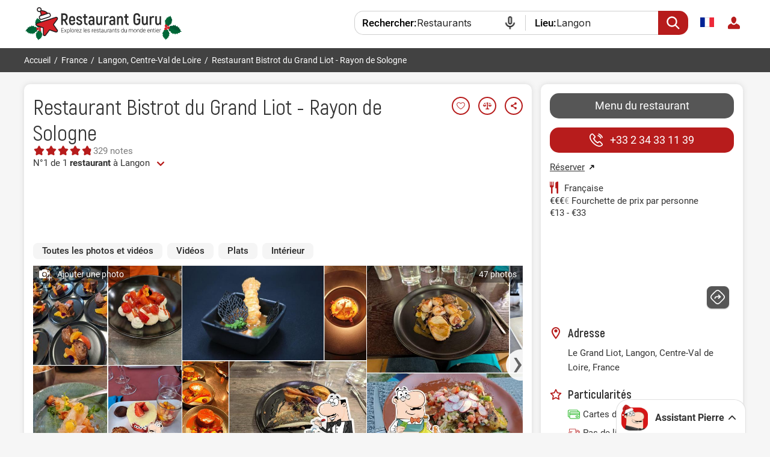

--- FILE ---
content_type: text/html; charset=UTF-8
request_url: https://fr.restaurantguru.com/Bistrot-du-Grand-Liot-Langon-Centre
body_size: 19035
content:
<!DOCTYPE html>
<html itemscope itemtype="http://schema.org/WebPage" lang="fr">
<head>
    <meta charset="UTF-8">
    <meta name="theme-color" content="#ffffff">
    <meta name="viewport" content="width=device-width, initial-scale=1, maximum-scale=2.0, user-scalable=1.0">
    <meta name="apple-mobile-web-app-capable" content="yes">
    <meta name="mobile-web-app-capable" content="yes">
    <meta name="apple-itunes-app" content="app-id=1397034103">
    <script>
        RGPage = window.RGPage || {};
        RGPage.start_ms = new Date().getTime();
        RGPage.assets_version = 'rg_assets_1.0';
        RGPage.hl = 'fr_FR';
        RGPage.hide_empty_ads = false;
        RGPage.site_search_host_full = 'https://search.restaurantguru.com';
        RGPage.site_main_host_full = 'https://fr.restaurantguru.com';
        RGPage.site_static_url = 'https://1014042311.rsc.cdn77.org';
        RGPage.use_push_history = true;
        RGPage.is_search_domain = false;
        RGPage.search_place_id = "ci72887";
        RGPage.page_type = "restaurant";
                RGPage.is_sight_page = false;
        RGPage.r_user = false;
                RGPage.restaurant_id = "100812507";
        RGPage.restaurant_slug = "Bistrot-du-Grand-Liot-Langon-Centre";
                        RGPage.current_locations_page_types = ["index","nearby","restaurant","restaurant_menu","restaurant_reviews","geo_point"];
        RGPage.geo_memcache = false;
                                RGPage.float_buttons_split_test_group = 'default';
                        RGPage.restaurants_new_design_splittest_group = 'default_group';
                                RGPage.session_start = false;
        RGPage.in_miles = false;
        RGPage.react_map_split_test = 0;
    </script>
                        <script async src="https://pagead2.googlesyndication.com/pagead/js/adsbygoogle.js?client=ca-pub-4821006852914359" crossorigin="anonymous"></script>
                        <link rel="manifest" href="/manifest.json">

        <title>Restaurant Bistrot du Grand Liot - Rayon de Sologne, Langon - Menu du restaurant, prix et avis</title>
        <link rel="amphtml" href="https://fr.restaurantguru.com/amp/Bistrot-du-Grand-Liot-Langon-Centre">
                <meta name="description" content="Restaurant Bistrot du Grand Liot - Rayon de Sologne à Langon classé 4.7 sur 5 sur Restaurant Guru : 329 avis de visiteurs, 47 photos & 6 vidéos. Exlorer le menu, consulter les heures d'ouverture et réserver une table" />
                        <link rel="canonical" href="https://fr.restaurantguru.com/Bistrot-du-Grand-Liot-Langon-Centre" />
                        <meta name="twitter:card" content="summary" />
        <meta property="fb:app_id" content="2033474010272363"/>
<meta property="og:title" content="Restaurant Bistrot du Grand Liot - Rayon de Sologne, Langon - Menu du restaurant, prix et avis" />
    <meta property="og:description" content="Je vous recommande de visiter le restaurant Restaurant Bistrot du Grand Liot - Rayon de Sologne. Trouvez toutes les informations à propos de ce endroit dans l'application Restaurant Guru ." />
    <meta property="og:type" content="restaurant.restaurant" />
    <meta property="og:url" content="https://fr.restaurantguru.com/Bistrot-du-Grand-Liot-Langon-Centre" />
    <meta property="og:image" content="https://img3.restaurantguru.ru/w550/h367/r5e8-design-Restaurant-Bistrot-du-Grand-Liot-Rayon-de-Sologne.jpg" />
<meta property="og:site_name" content="Restaurant Guru"/>


        <link rel="preconnect" href="https://www.google-analytics.com/">
    <link rel="dns-prefetch" href="https://www.google-analytics.com/">
    <link rel="preconnect" href="//1014042311.rsc.cdn77.org/">
    <link rel="dns-prefetch" href="//1014042311.rsc.cdn77.org/">
    <link rel="preconnect" href="//1033609670.rsc.cdn77.org/">
    <link rel="dns-prefetch" href="//1033609670.rsc.cdn77.org/">
    <link rel="preconnect" href="//fonts.gstatic.com">
    <link rel="dns-prefetch" href="//fonts.gstatic.com">
    
    <link rel="shortcut icon" href="https://1014042311.rsc.cdn77.org/img/icons/favicon.ico" type="image/ico">
    <link rel="apple-touch-icon" href="https://1014042311.rsc.cdn77.org/apple-touch-icon.png">
    <link rel="apple-touch-icon" sizes="76x76" href="https://1014042311.rsc.cdn77.org/img/icons/76x76.png">
    <link rel="apple-touch-icon" sizes="120x120" href="https://1014042311.rsc.cdn77.org/img/icons/120x120.png">
    <link rel="apple-touch-icon" sizes="152x152" href="https://1014042311.rsc.cdn77.org/img/icons/120x120.png">
            
    <link rel="alternate" hreflang="es" href="https://es.restaurantguru.com/Bistrot-du-Grand-Liot-Langon-Centre" />
                <link rel="alternate" hreflang="ru" href="https://ru.restaurantguru.com/Bistrot-du-Grand-Liot-Langon-Centre" />
                <link rel="alternate" hreflang="fr" href="https://fr.restaurantguru.com/Bistrot-du-Grand-Liot-Langon-Centre" />
                <link rel="alternate" hreflang="en" href="https://restaurantguru.com/Bistrot-du-Grand-Liot-Langon-Centre" />
                            <style>/*---------------------------------------Adsense Improved---------------------------------------*/
.adsense_improved .ads_block {
    height: auto !important;
    text-align: center;
    width: 100%;
    max-width: 100%;
    overflow: hidden;
}
.adsense_improved .ads_block.ad_header>ins {
    height: 90px;
    width: 100%;
}
.left_top, .description_section {
    width: 100%;
    min-width: 100%;
    box-sizing: border-box;
}



.adsense_improved .ads_block>ins {
    height: 280px;
    width: 100%;
    max-width: 100%;
}
/*.adsense_improved .restaurant_container:first-child .ads_item:nth-child(4)>ins, .adsense_improved .restaurant_container:first-child .ads_item:nth-child(8)>ins {*/
/*    height: auto;*/
/*}*/

@media (max-width: 740px) {
    .adsense_improved .ads_block>ins {
        height: 280px;
    }
    .adsense_improved .ads_block.ad_header>ins {
        height: 280px;
    }
}
</style>
            <script async src="https://www.googletagmanager.com/gtag/js?id=AW-665009610"></script>
    <script>function gtag(){dataLayer.push(arguments)}window.dataLayer=window.dataLayer||[],gtag("js",new Date),gtag("config","AW-665009610");</script>
            <script src="https://accounts.google.com/gsi/client" async defer></script>
        <meta name="google-site-verification" content="rdIS1v5gqyDJtPn0Euv1ItBnEqoD2oNdtqhS8nkVFNI" />

            <link rel="preconnect" href="https://fonts.googleapis.com">
        <link rel="preconnect" href="https://fonts.gstatic.com" crossorigin>
        <link href="https://fonts.googleapis.com/css2?family=Inter:wght@400..500&display=swap" rel="stylesheet">
        <link href="https://1014042311.rsc.cdn77.org/css/min/pierre_assist.min.css?rg_assets_1.23.12.1945" rel="stylesheet" type="text/css">
        <link href="https://1014042311.rsc.cdn77.org/css/responsive/modules/pierre-link_suggestion.css?rg_assets_1.23.12.1945" rel="stylesheet" type="text/css">
        <script>
            var browser_language;
                                </script>
    
    
</head>
<body class=" xmas_style fr mobile_compact wide  body_has_collage merged_template seo_split ads_allowed  pierre_assist_enabled adsense_improved    ">
    

<div class="wrapper_header">
    <div class="header clear without_compare ">
        <div class="content">
            <div class="menu_btn main_menu_btn auth_block">
                            </div>
            <div class="search_btn_m"></div>
            <a href="https://fr.restaurantguru.com" title="Trouver les meilleurs restaurants !" class="logo_guru">
                <img src="https://1014042311.rsc.cdn77.org/img/site/responsive/logo_guru_xmas_fr.svg" alt="Restaurant Guru" width="237" height="42" class="desktop_logo"/>
                <img src="https://1014042311.rsc.cdn77.org/img/site/responsive/logo_restaurantguru_xmas.svg" alt="Restaurant Guru" class="mobile_logo">
                <img src="https://1014042311.rsc.cdn77.org/img/site/responsive/logo_guru_fixed_xmas.svg" alt="Restaurant Guru" class="fixed_logo"/>
            </a>

            <div class="mobile_menu no_login">
                <span class="close_btn"></span>

            
<div class="user_block">
        <div class="user_button">
        
        <a href="#" class="do_login"><img src="https://1014042311.rsc.cdn77.org/img/site/responsive/user-default.svg" alt="login"></a>
    </div>
    <div class="user_dropdown no_login">
        <span class="close_btn"></span>
        <div class="cut">
            <img src="https://1014042311.rsc.cdn77.org/img/site/responsive/user-default.svg" alt="user">
        </div>
        <a class="logout do_login" href="#" rel="nofollow">Se connecter </a>
    </div>
        
    </div>                            <div class="wrapper_language">
    <span class="active_lang flag-icon flag-icon-fr"></span>
    <div class="dropdown">
        <span class="close_btn"></span>
                                                <div class="lang en  ">
                                            <a hreflang="en" href="https://restaurantguru.com/Bistrot-du-Grand-Liot-Langon-Centre" class="a_lang" id="lang_en"
                                      data-l="en_US" >
                            <span class="flag-icon flag-icon-en"></span>English                        </a>
                                    </div>
                                                            <div class="lang es  ">
                                            <a hreflang="es" href="https://es.restaurantguru.com/Bistrot-du-Grand-Liot-Langon-Centre" class="a_lang" id="lang_es"
                                      data-l="es_ES" >
                            <span class="flag-icon flag-icon-es"></span>Español                        </a>
                                    </div>
                                                            <div class="lang ru  ">
                                            <a hreflang="ru" href="https://ru.restaurantguru.com/Bistrot-du-Grand-Liot-Langon-Centre" class="a_lang" id="lang_ru"
                                      data-l="ru_RU" >
                            <span class="flag-icon flag-icon-ru"></span>Русский                        </a>
                                    </div>
                                                        </div>
</div>
                            </div>
            
                        <div class="relative localization">
                            </div>
                        <div class="outer_compare">
                <div class="wrapper_compare ">
                    
                </div>
            </div>

                            
<form onsubmit="return search_submit(this, 'search')" action="https://search.restaurantguru.com" method="get" accept-charset="utf-8" class="searchform searchform__header">
    <input type="hidden" name="location" value="ci72887">
    <input type="hidden" name="location_name" value="Langon">
    <input type="hidden" name="location_slug" value="Langon-Centre">
    <input type="hidden" name="recent" value="">
    <input type="hidden" name="is_collection" value="1">
    <input type="hidden" name="search_collection_type" value="set">
    <input type="hidden" name="search_collection_id" value="5">
    <input type="hidden" name="location_country_id" value="106">
    <button class="search_btn disable_suggest" type="submit"></button>
    <div class="disable_suggest fake_select city  search-container--js">
        <span class="field_title where">Lieu:</span>
        
        <input class="search__input search_location--js"
               type="text"
               placeholder="Ville ou attraction"
               value="Langon"
               name="location_search"
               autocomplete="off"
               spellcheck="false"
               readonly="readonly">
        <div class="fake_select_list">
            <div class="list" style="display: none;"></div>
        </div>
    </div>
    <div class="wrapper_search disable_suggest search_text with_icon restaurants search-container--js">
        <span class="field_title what">Rechercher:</span>
        <input class="search_txt search__input"
               readonly="readonly"
               id="q"
               name="q"
               size="18"
               maxlength="256"
               placeholder="Restaurants ou plat"
               value="Restaurants"
               autocomplete="off"
               spellcheck="false"
               type="search">
        <div class="overflow_search_list">
            <div class="list" style="display: none;"></div>
        </div>
    </div>

</form>
                    </div>
    </div>

    </div>

    <div class="breadcrumbs without_compare ">
        <div class="content crumbs">
            <ul itemscope itemtype="http://schema.org/BreadcrumbList" class="o_breadcrumb">
                                    <li itemprop="itemListElement" itemscope
            itemtype="http://schema.org/ListItem">
                        <a itemprop="item" href="https://fr.restaurantguru.com/"><span itemprop="name">Accueil</span></a>            <meta itemprop="position" content="1" />
            <span>/</span>
        </li>
                                            <li itemprop="itemListElement" itemscope
            itemtype="http://schema.org/ListItem">
                        <a itemprop="item" href="https://fr.restaurantguru.com/France"><span itemprop="name">France</span></a>            <meta itemprop="position" content="2" />
            <span>/</span>
        </li>
                                            <li itemprop="itemListElement" itemscope
            itemtype="http://schema.org/ListItem">
                        <a itemprop="item" href="https://fr.restaurantguru.com/Langon-Centre"><span itemprop="name">Langon, Centre-Val de Loire</span></a>            <meta itemprop="position" content="3" />
            <span>/</span>
        </li>
                                                <li><span>Restaurant Bistrot du Grand Liot - Rayon de Sologne</span></li>
            </ul>                        <div class="wrapper_compare " >
                            </div>

                   </div>
    </div>
<div id="content"
     class="content_wide ">

    <!--    -->
    <div class="columns_wrapper relative clear">


        <div class="left_column_wrapper relative clear">
            <div class="left_top">
                <div class="wrapper_title ">
    <div class="title_container  ">
        
                    <h1 class="notranslate"><a
                        href="https://fr.restaurantguru.com/Bistrot-du-Grand-Liot-Langon-Centre">Restaurant Bistrot du Grand Liot - Rayon de Sologne</a>

            </h1>
        
        
                            <div class="action_buttons  hide">
                                                    <div class="add_to_wishlist_btn btn_like " data-wishlist="100812507">
    <span class="wrapper_hint">
        <span class="hint wishlist_hint">
            <span class="text_overflow">Ajouter à la liste des vœux </span>
        </span>
    </span>
</div>                                <div
                        class="btn_compare add_to_compare"
                        data-compare="100812507">
				<span class="wrapper_hint">
					<span class="hint compare_hint">
						<span class="text_overflow">Ajouter au comparatif</span>
					</span>
				</span>
                </div>
                                    <div class="btn_share share_button">
				    <span class="wrapper_hint">
						<span class="hint share_hint">
					<span class="text_overflow">Partager</span>
						</span>
					</span>
                    </div>
                            </div>
            </div>
                    

    
            <div class="card__rating-stars card__rating-stars--tapscroll">
            <div class="rating-stars__icons">
                <svg class="stars_gray" width="80" height="16" viewBox="0 0 80 16" fill="none" xmlns="http://www.w3.org/2000/svg">
                    <path d="M7.11462 1.67789C7.48983 0.966743 8.50831 0.966745 8.88352 1.67789L10.2148 4.20115C10.3595 4.4754 10.6233 4.66701 10.9288 4.71987L13.74 5.20627C14.5322 5.34336 14.847 6.31199 14.2866 6.88859L12.2982 8.93445C12.0821 9.15681 11.9813 9.46684 12.0255 9.77376L12.4316 12.5977C12.546 13.3936 11.7221 13.9922 11.0005 13.6374L8.44032 12.3786C8.16206 12.2417 7.83608 12.2417 7.55782 12.3786L4.99765 13.6374C4.2761 13.9922 3.45213 13.3936 3.56658 12.5977L3.97268 9.77376C4.01682 9.46684 3.91609 9.15681 3.69998 8.93445L1.7116 6.88859C1.1512 6.31199 1.46593 5.34336 2.25822 5.20627L5.06938 4.71987C5.37491 4.66701 5.63864 4.4754 5.78333 4.20115L7.11462 1.67789Z" fill="#E0E0E0"/>
                    <path d="M23.1147 1.67789C23.4899 0.966743 24.5083 0.966745 24.8835 1.67789L26.2148 4.20115C26.3595 4.4754 26.6233 4.66701 26.9288 4.71987L29.74 5.20627C30.5322 5.34336 30.847 6.31199 30.2866 6.88859L28.2982 8.93445C28.0821 9.15681 27.9813 9.46684 28.0255 9.77376L28.4316 12.5977C28.546 13.3936 27.7221 13.9922 27.0005 13.6374L24.4403 12.3786C24.1621 12.2417 23.8361 12.2417 23.5579 12.3786L20.9977 13.6374C20.2761 13.9922 19.4522 13.3936 19.5666 12.5977L19.9727 9.77376C20.0169 9.46684 19.9161 9.15681 19.7 8.93445L17.7116 6.88859C17.1512 6.31199 17.466 5.34336 18.2583 5.20627L21.0694 4.71987C21.3749 4.66701 21.6387 4.4754 21.7834 4.20115L23.1147 1.67789Z" fill="#E0E0E0"/>
                    <path d="M39.1147 1.67789C39.4899 0.966743 40.5083 0.966745 40.8835 1.67789L42.2148 4.20115C42.3595 4.4754 42.6233 4.66701 42.9288 4.71987L45.74 5.20627C46.5322 5.34336 46.847 6.31199 46.2866 6.88859L44.2982 8.93445C44.0821 9.15681 43.9813 9.46684 44.0255 9.77376L44.4316 12.5977C44.546 13.3936 43.7221 13.9922 43.0005 13.6374L40.4403 12.3786C40.1621 12.2417 39.8361 12.2417 39.5579 12.3786L36.9977 13.6374C36.2761 13.9922 35.4522 13.3936 35.5666 12.5977L35.9727 9.77376C36.0169 9.46684 35.9161 9.15681 35.7 8.93445L33.7116 6.88859C33.1512 6.31199 33.466 5.34336 34.2583 5.20627L37.0694 4.71987C37.3749 4.66701 37.6387 4.4754 37.7834 4.20115L39.1147 1.67789Z" fill="#E0E0E0"/>
                    <path d="M55.1147 1.67789C55.4899 0.966743 56.5083 0.966745 56.8835 1.67789L58.2148 4.20115C58.3595 4.4754 58.6233 4.66701 58.9288 4.71987L61.74 5.20627C62.5322 5.34336 62.847 6.31199 62.2866 6.88859L60.2982 8.93445C60.0821 9.15681 59.9813 9.46684 60.0255 9.77376L60.4316 12.5977C60.546 13.3936 59.7221 13.9922 59.0005 13.6374L56.4403 12.3786C56.1621 12.2417 55.8361 12.2417 55.5579 12.3786L52.9977 13.6374C52.2761 13.9922 51.4522 13.3936 51.5666 12.5977L51.9727 9.77376C52.0169 9.46684 51.9161 9.15681 51.7 8.93445L49.7116 6.88859C49.1512 6.31199 49.466 5.34336 50.2583 5.20627L53.0694 4.71987C53.3749 4.66701 53.6387 4.4754 53.7834 4.20115L55.1147 1.67789Z" fill="#E0E0E0"/>
                    <path d="M71.1147 1.67789C71.4899 0.966743 72.5083 0.966745 72.8835 1.67789L74.2148 4.20115C74.3595 4.4754 74.6233 4.66701 74.9288 4.71987L77.74 5.20627C78.5322 5.34336 78.847 6.31199 78.2866 6.88859L76.2982 8.93445C76.0821 9.15681 75.9813 9.46684 76.0255 9.77376L76.4316 12.5977C76.546 13.3936 75.7221 13.9922 75.0005 13.6374L72.4403 12.3786C72.1621 12.2417 71.8361 12.2417 71.5579 12.3786L68.9977 13.6374C68.2761 13.9922 67.4522 13.3936 67.5666 12.5977L67.9727 9.77376C68.0169 9.46684 67.9161 9.15681 67.7 8.93445L65.7116 6.88859C65.1512 6.31199 65.466 5.34336 66.2583 5.20627L69.0694 4.71987C69.3749 4.66701 69.6387 4.4754 69.7834 4.20115L71.1147 1.67789Z" fill="#E0E0E0"/>
                </svg>
                <div class="rating-stars__fill" style="width:96%">
                    <svg class="stars_red" width="100" height="20" viewBox="0 0 80 16" fill="none" xmlns="http://www.w3.org/2000/svg">
                        <path d="M7.11555 1.67634C7.49076 0.965191 8.50924 0.965193 8.88445 1.67634L10.2157 4.1996C10.3604 4.47385 10.6242 4.66546 10.9297 4.71832L13.7409 5.20472C14.5331 5.34181 14.8479 6.31044 14.2875 6.88704L12.2991 8.9329C12.083 9.15526 11.9822 9.46529 12.0264 9.77221L12.4325 12.5961C12.5469 13.392 11.723 13.9906 11.0014 13.6358L8.44125 12.377C8.16299 12.2401 7.83701 12.2401 7.55875 12.377L4.99858 13.6358C4.27703 13.9906 3.45306 13.392 3.56751 12.5961L3.97361 9.77221C4.01775 9.46529 3.91702 9.15526 3.70091 8.9329L1.71253 6.88704C1.15213 6.31044 1.46686 5.34181 2.25915 5.20472L5.07031 4.71832C5.37584 4.66546 5.63957 4.47385 5.78426 4.1996L7.11555 1.67634Z" fill="#B71C1C"/>
                        <path d="M23.1156 1.67634C23.4908 0.965191 24.5092 0.965193 24.8844 1.67634L26.2157 4.1996C26.3604 4.47385 26.6242 4.66546 26.9297 4.71832L29.7409 5.20472C30.5331 5.34181 30.8479 6.31044 30.2875 6.88704L28.2991 8.9329C28.083 9.15526 27.9822 9.46529 28.0264 9.77221L28.4325 12.5961C28.5469 13.392 27.723 13.9906 27.0014 13.6358L24.4412 12.377C24.163 12.2401 23.837 12.2401 23.5588 12.377L20.9986 13.6358C20.277 13.9906 19.4531 13.392 19.5675 12.5961L19.9736 9.77221C20.0178 9.46529 19.917 9.15526 19.7009 8.9329L17.7125 6.88704C17.1521 6.31044 17.4669 5.34181 18.2592 5.20472L21.0703 4.71832C21.3758 4.66546 21.6396 4.47385 21.7843 4.1996L23.1156 1.67634Z" fill="#B71C1C"/>
                        <path d="M39.1156 1.67634C39.4908 0.965191 40.5092 0.965193 40.8844 1.67634L42.2157 4.1996C42.3604 4.47385 42.6242 4.66546 42.9297 4.71832L45.7409 5.20472C46.5331 5.34181 46.8479 6.31044 46.2875 6.88704L44.2991 8.9329C44.083 9.15526 43.9822 9.46529 44.0264 9.77221L44.4325 12.5961C44.5469 13.392 43.723 13.9906 43.0014 13.6358L40.4412 12.377C40.163 12.2401 39.837 12.2401 39.5588 12.377L36.9986 13.6358C36.277 13.9906 35.4531 13.392 35.5675 12.5961L35.9736 9.77221C36.0178 9.46529 35.917 9.15526 35.7009 8.9329L33.7125 6.88704C33.1521 6.31044 33.4669 5.34181 34.2592 5.20472L37.0703 4.71832C37.3758 4.66546 37.6396 4.47385 37.7843 4.1996L39.1156 1.67634Z" fill="#B71C1C"/>
                        <path d="M55.1156 1.67634C55.4908 0.965191 56.5092 0.965193 56.8844 1.67634L58.2157 4.1996C58.3604 4.47385 58.6242 4.66546 58.9297 4.71832L61.7409 5.20472C62.5331 5.34181 62.8479 6.31044 62.2875 6.88704L60.2991 8.9329C60.083 9.15526 59.9822 9.46529 60.0264 9.77221L60.4325 12.5961C60.5469 13.392 59.723 13.9906 59.0014 13.6358L56.4412 12.377C56.163 12.2401 55.837 12.2401 55.5588 12.377L52.9986 13.6358C52.277 13.9906 51.4531 13.392 51.5675 12.5961L51.9736 9.77221C52.0178 9.46529 51.917 9.15526 51.7009 8.9329L49.7125 6.88704C49.1521 6.31044 49.4669 5.34181 50.2592 5.20472L53.0703 4.71832C53.3758 4.66546 53.6396 4.47385 53.7843 4.1996L55.1156 1.67634Z" fill="#B71C1C"/>
                        <path d="M71.1156 1.67634C71.4908 0.965191 72.5092 0.965193 72.8844 1.67634L74.2157 4.1996C74.3604 4.47385 74.6242 4.66546 74.9297 4.71832L77.7409 5.20472C78.5331 5.34181 78.8479 6.31044 78.2875 6.88704L76.2991 8.9329C76.083 9.15526 75.9822 9.46529 76.0264 9.77221L76.4325 12.5961C76.5469 13.392 75.723 13.9906 75.0014 13.6358L72.4412 12.377C72.163 12.2401 71.837 12.2401 71.5588 12.377L68.9986 13.6358C68.277 13.9906 67.4531 13.392 67.5675 12.5961L67.9736 9.77221C68.0178 9.46529 67.917 9.15526 67.7009 8.9329L65.7125 6.88704C65.1521 6.31044 65.4669 5.34181 66.2592 5.20472L69.0703 4.71832C69.3758 4.66546 69.6396 4.47385 69.7843 4.1996L71.1156 1.67634Z" fill="#B71C1C"/>
                    </svg>
                </div>
            </div>
                            <span class="rating-stars__text">329 notes</span>
                    </div>
    
            <div class="clear small ranks "
             id="ranks" data-id="100812507">
            
    <div class="r_prime">
                                                    <div><a href='https://fr.restaurantguru.com/Langon-Centre' title=""
                        class="number rank_tag type_set_5">
                        N°1 de 1 <span>restaurant</span> à Langon                    </a>
                                            <span class="more_ranks_show more_ranks_load" title="Voir tout"></span>
                                    </div>
                        </div>
        </div>
    
    
    
    

     <div class="ads_block mh100_silent ad_header">
    <!-- Restaurant Guru Tag 1 Set #3 -->
<ins class="adsbygoogle"
     style="display:inline-block;"
     data-ad-client="ca-pub-4821006852914359"
     data-ad-slot="1346919881">
     </ins>
<script>
    (adsbygoogle = window.adsbygoogle || []).push({});
</script>
</div>

    
    

                
            <div class="wrapper_main_info">
            <div class="cuisine_wrapper">
                                                            <div class="cuisine_hidden" >
                                                            <span>Française</span>                                                                </div>
        </div>
        <div class="wrapper_main_info_container">
                            <div class="short_info with_avg_price">
                                <span
                                    class="cost"><i>€</i><i>€</i><i>€</i>€</span>
                                <span class="wrapper_hint">
                                <span class="hint">
                                    <span class="text_overflow">Fourchette de prix par personne <span class="nowrap">€13 - €33</span></span>
                                </span>
                            </span>
            </div>
        
        <!--                  -->        <!--			        <div class="a_button_wrap short_info">-->
        <!--				<span-->
        <!--					class="header_address open-map">--><!--</span>-->
        <!--			        </div>-->
        <!--                  -->    </div>
</div>
<div class="wrapper_map">
    <div>
        <div class="wrapper_address map_holder">
                            <div class="map_block" id="map_block_top">
                                        <div class="open-map do-open"></div>
                </div>
                        <div class="info_address">
                                    <a href="https://www.google.com/maps/dir/?api=1&destination=47.30610640,1.80900150" target="_blank"
                       rel="nofollow noopener noreferrer"
                       class="direction_link">
                                            </a>
                                <div class="info_address__wrap">

                                            <div class="address_b_bottom">
                                        <span
                                                class="open-map">Le Grand Liot</span>
                            <div class="grey">Langon, Centre-Val de Loire, France</div>
                        </div>
                    

                    
                    
                </div>

            </div>
        </div>
    </div>
</div>            </div>
                                                <div class="description_section">

                    
                        <div class="gallery__tabs gallery__tabs-page swiper">
    <div class="swiper-wrapper">
        <span class="swiper-slide gallery__tabs-item" data-id="0">Toutes les photos et vidéos</span>
                <span class="swiper-slide gallery__tabs-item" data-id="-1">Vidéos</span>
                <span class="swiper-slide gallery__tabs-item" data-id="8">Plats</span>
                <span class="swiper-slide gallery__tabs-item" data-id="1">Intérieur</span>
            </div>
    <div class="gallery__tabs-button-prev"></div>
    <div class="gallery__tabs-button-next"></div>
</div>

                        <script>var restaurant_page_photos = {"photos":[],"collages":[]};</script>
<script>var restaurant_collages = [];</script>
    <script>
            
                restaurant_collages.push({"width":483.901059,"height":645,"src":"https:\/\/img02.restaurantguru.com\/ce1d-Restaurant-Bistrot-du-Grand-Liot-Rayon-de-Sologne-Langon-dishes.jpg","ratio":0.7502342,"title":"","image1_id":"102_561403740","image2_id":"102_561403741","image3_id":"102_567443492","image4_id":"102_567443495","x1":"0.4993758","x2":"0.4993758","y1":"0.4995317","y2":"0.4995317","margin_size_x":"0.0012484","margin_size_y":"0.0009366","collage_category":8,"collage_type":4});
            
                restaurant_collages.push({"width":598.699707,"height":645,"src":"https:\/\/img02.restaurantguru.com\/c5a5-Restaurant-Bistrot-du-Grand-Liot-Rayon-de-Sologne-food.jpg","ratio":0.9282166,"title":"","image1_id":"102_535894411","image2_id":"102_535894394","image3_id":"102_535894409","image4_id":"102_561403737","x1":"0.7680158","x2":"0.2519521","y1":"0.4764448","y2":"0.5217730","margin_size_x":"0.0019200","margin_size_y":"0.0017822","collage_category":8,"collage_type":4});
            
                restaurant_collages.push({"width":658.8187379999999,"height":645,"src":"https:\/\/img02.restaurantguru.com\/cd51-Restaurant-Bistrot-du-Grand-Liot-Rayon-de-Sologne-meals.jpg","ratio":1.0214244,"title":"","image1_id":"102_567443491","image2_id":"102_561403728","image3_id":"102_561403727","image4_id":null,"x1":"0.7011394","x2":"1.0000000","y1":"0.5395078","y2":"1.0000000","margin_size_x":"0.0025000","margin_size_y":"0.0025536","collage_category":8,"collage_type":3});
            
                restaurant_collages.push({"width":1211.79375,"height":645,"src":"https:\/\/img02.restaurantguru.com\/cb8d-Restaurant-Bistrot-du-Grand-Liot-Rayon-de-Sologne-dishes.jpg","ratio":1.8787500000000001,"title":"","image1_id":"102_561403729","image2_id":"102_561403730","image3_id":"102_561403726","image4_id":null,"x1":"0.2994012","x2":"0.2994012","y1":"1.0000000","y2":"1.0000000","margin_size_x":"0.0009980","margin_size_y":"0.0018750","collage_category":8,"collage_type":3});
            
                restaurant_collages.push({"width":1066.66875,"height":645,"src":"https:\/\/img02.restaurantguru.com\/cfd4-food-Restaurant-Bistrot-du-Grand-Liot-Rayon-de-Sologne.jpg","ratio":1.65375,"title":"","image1_id":"102_561403731","image2_id":"102_561403744","image3_id":"102_561403743","image4_id":null,"x1":"0.4535147","x2":"0.2721088","y1":"1.0000000","y2":"1.0000000","margin_size_x":"0.0011338","margin_size_y":"0.0018750","collage_category":8,"collage_type":3});
            
                restaurant_collages.push({"width":1018.178553,"height":645,"src":"https:\/\/img02.restaurantguru.com\/ce7a-meals-Restaurant-Bistrot-du-Grand-Liot-Rayon-de-Sologne.jpg","ratio":1.5785714,"title":"","image1_id":"102_561403746","image2_id":"102_567443490","image3_id":"102_561403745","image4_id":null,"x1":"0.3563348","x2":"0.3563348","y1":"1.0000000","y2":"1.0000000","margin_size_x":"0.0011312","margin_size_y":"0.0017857","collage_category":8,"collage_type":3});
            
                restaurant_collages.push({"width":520.5613754999999,"height":645,"src":"https:\/\/img02.restaurantguru.com\/cd87-Restaurant-Bistrot-du-Grand-Liot-Rayon-de-Sologne-Langon-scallops.jpg","ratio":0.8070719,"title":"","image1_id":"102_561403732","image2_id":"102_535894407","image3_id":"102_535894408","image4_id":"102_535894414","x1":"0.4999984","x2":"0.5711324","y1":"0.5380462","y2":"0.4609449","margin_size_x":"0.0012500","margin_size_y":"0.0010088","collage_category":8,"collage_type":4});
            
                restaurant_collages.push({"width":390.12309,"height":645,"src":"https:\/\/img02.restaurantguru.com\/c46c-Restaurant-Bistrot-du-Grand-Liot-Rayon-de-Sologne-Langon-interior.jpg","ratio":0.604842,"title":"","image1_id":"102_529635762","image2_id":"102_561403725","image3_id":"102_535894403","image4_id":null,"x1":"1.0000000","x2":"0.5927096","y1":"0.4536315","y2":"1.0000000","margin_size_x":"0.0025000","margin_size_y":"0.0015121","collage_category":1,"collage_type":3});
            
                restaurant_collages.push({"width":301.8879285,"height":645,"src":"https:\/\/img02.restaurantguru.com\/cb76-Restaurant-Bistrot-du-Grand-Liot-Rayon-de-Sologne-Langon-design.jpg","ratio":0.4680433,"title":"","image1_id":"102_567443496","image2_id":"102_567443493","image3_id":"1508_1197422","image4_id":null,"x1":"0.4992076","x2":"1.0000000","y1":"0.4153792","y2":"1.0000000","margin_size_x":"0.0027778","margin_size_y":"0.0013001","collage_category":1,"collage_type":3});
            
                restaurant_collages.push({"width":483.901059,"height":645,"src":"https:\/\/img02.restaurantguru.com\/c3ec-Restaurant-Bistrot-du-Grand-Liot-Rayon-de-Sologne-Langon-meals.jpg","ratio":0.7502342,"title":"","image1_id":"102_546094879","image2_id":"102_561403736","image3_id":"102_561403738","image4_id":"102_561403739","x1":"0.4993758","x2":"0.4993758","y1":"0.4995317","y2":"0.4995317","margin_size_x":"0.0012484","margin_size_y":"0.0009366","collage_category":8,"collage_type":4});
                        restaurant_collages.push({"src":"https:\/\/img.restaurantguru.com\/rests\/original_nr\/1508_1197412.jpg","srcVideo":"https:\/\/video.restaurantguru.com\/video\/161\/13487161.mp4","title":"Vid\u00e9o de l\u2019Instagram de Restaurant Bistrot du Grand Liot - Rayon de Sologne","alt":"","description":"","height":432,"width":432,"id":2528583,"type":"video","is_video":1,"originalWidth":720,"originalHeight":720,"index":0,"source":"collage","alt_amp":"Vid\u00e9o de Restaurant Bistrot du Grand Liot - Rayon de Sologne"});
                            restaurant_collages.push({"src":"https:\/\/img.restaurantguru.com\/rests\/original_nr\/1508_1197413.jpg","srcVideo":"https:\/\/video.restaurantguru.com\/video\/160\/13487160.mp4","title":"Vid\u00e9o de l\u2019Instagram de Restaurant Bistrot du Grand Liot - Rayon de Sologne","alt":"","description":"","height":364,"width":364,"id":2528582,"type":"video","is_video":1,"originalWidth":1280,"originalHeight":720,"index":0,"source":"collage","alt_amp":"Vid\u00e9o de Restaurant Bistrot du Grand Liot - Rayon de Sologne"});
                            restaurant_collages.push({"src":"https:\/\/img.restaurantguru.com\/rests\/original_nr\/1508_1197426.jpg","srcVideo":"https:\/\/video.restaurantguru.com\/video\/165\/13487165.mp4","title":"Vid\u00e9o de l\u2019Instagram de Restaurant Bistrot du Grand Liot - Rayon de Sologne","alt":"","description":"","height":416,"width":417,"id":2528587,"type":"video","is_video":1,"originalWidth":720,"originalHeight":720,"index":0,"source":"collage","alt_amp":"Vid\u00e9o de Restaurant Bistrot du Grand Liot - Rayon de Sologne"});
                            restaurant_collages.push({"src":"https:\/\/img.restaurantguru.com\/rests\/original_nr\/1508_1197427.jpg","srcVideo":"https:\/\/video.restaurantguru.com\/video\/164\/13487164.mp4","title":"Vid\u00e9o de l\u2019Instagram de Restaurant Bistrot du Grand Liot - Rayon de Sologne","alt":"","description":"","height":432,"width":432,"id":2528586,"type":"video","is_video":1,"originalWidth":656,"originalHeight":656,"index":0,"source":"collage","alt_amp":"Vid\u00e9o de Restaurant Bistrot du Grand Liot - Rayon de Sologne"});
                            restaurant_collages.push({"src":"https:\/\/img.restaurantguru.com\/rests\/original_nr\/1508_1197410.jpg","srcVideo":"https:\/\/video.restaurantguru.com\/video\/163\/13487163.mp4","title":"Vid\u00e9o de l\u2019Instagram de Restaurant Bistrot du Grand Liot - Rayon de Sologne","alt":"","description":"","height":432,"width":432,"id":2528585,"type":"video","is_video":1,"originalWidth":656,"originalHeight":656,"index":0,"source":"collage","alt_amp":"Vid\u00e9o de Restaurant Bistrot du Grand Liot - Rayon de Sologne"});
                            restaurant_collages.push({"src":"https:\/\/img.restaurantguru.com\/rests\/original_nr\/1508_1197411.jpg","srcVideo":"https:\/\/video.restaurantguru.com\/video\/162\/13487162.mp4","title":"Vid\u00e9o de l\u2019Instagram de Restaurant Bistrot du Grand Liot - Rayon de Sologne","alt":"","description":"","height":432,"width":432,"id":2528584,"type":"video","is_video":1,"originalWidth":720,"originalHeight":720,"index":0,"source":"collage","alt_amp":"Vid\u00e9o de Restaurant Bistrot du Grand Liot - Rayon de Sologne"});
                
                restaurant_collages.push({"width":520.2915075,"height":645,"src":"https:\/\/img02.restaurantguru.com\/c854-Restaurant-Bistrot-du-Grand-Liot-Rayon-de-Sologne-Langon-food.jpg","ratio":0.8066534999999999,"title":"","image1_id":"1508_1197418","image2_id":"102_529635759","image3_id":"102_514670536","image4_id":null,"x1":"0.5705230","x2":"1.0000000","y1":"0.4602144","y2":"1.0000000","margin_size_x":"0.0025000","margin_size_y":"0.0020166","collage_category":8,"collage_type":3});
            
                restaurant_collages.push({"width":520.7795145,"height":645,"src":"https:\/\/img02.restaurantguru.com\/c6cf-Restaurant-Bistrot-du-Grand-Liot-Rayon-de-Sologne-Langon-meat.jpg","ratio":0.8074101,"title":"","image1_id":"102_514670535","image2_id":"102_529635758","image3_id":"102_529635760","image4_id":"102_529635761","x1":"0.4999984","x2":"0.5706134","y1":"0.5382717","y2":"0.4607190","margin_size_x":"0.0012500","margin_size_y":"0.0010093","collage_category":8,"collage_type":4});
        </script>
<div class="screen-slider swiper-container ">
	<div class="add_photo add_photo_action">
		<span class="add_photo_link">Ajouter une photo</span>
	</div>
    	<div class="add_photo total_photo" data-title="# photo">
		<span class="add_photo_link">47 photos</span>
	</div>
    	<div class="swiper-wrapper screens_list_wrap clear collageTrue twoCollage">
                <div data-index="" class="swiper-slide collageWrapper " data-collage-num="0" data-index-shift="0"
            data-x1="0.499" data-x2="0.499" data-y1="0.500" data-y2="0.500"
            data-margin-size-x="0.001" data-margin-size-y="0.001"
            data-collage-category="8"
            data-collage-type="4">
            <img width="521" src="https://img02.restaurantguru.com/ce1d-Restaurant-Bistrot-du-Grand-Liot-Rayon-de-Sologne-Langon-dishes.jpg" data-src="" alt="Nourriture à Restaurant Bistrot du Grand Liot - Rayon de Sologne" title="Nourriture à Restaurant Bistrot du Grand Liot - Rayon de Sologne" class="">
        </div>
                <div data-index="" class="swiper-slide collageWrapper " data-collage-num="1" data-index-shift="0"
            data-x1="0.768" data-x2="0.252" data-y1="0.476" data-y2="0.522"
            data-margin-size-x="0.002" data-margin-size-y="0.002"
            data-collage-category="8"
            data-collage-type="4">
            <img width="645" src="https://img02.restaurantguru.com/c5a5-Restaurant-Bistrot-du-Grand-Liot-Rayon-de-Sologne-food.jpg" data-src="" alt="Plats à Restaurant Bistrot du Grand Liot - Rayon de Sologne" title="Plats à Restaurant Bistrot du Grand Liot - Rayon de Sologne" class="">
        </div>
                <div data-index="" class="swiper-slide collageWrapper " data-collage-num="2" data-index-shift="0"
            data-x1="0.701" data-x2="1.000" data-y1="0.540" data-y2="1.000"
            data-margin-size-x="0.003" data-margin-size-y="0.003"
            data-collage-category="8"
            data-collage-type="3">
            <img width="710" src="https://img02.restaurantguru.com/cd51-Restaurant-Bistrot-du-Grand-Liot-Rayon-de-Sologne-meals.jpg" data-src="" alt="Nourriture à Restaurant Bistrot du Grand Liot - Rayon de Sologne" title="Nourriture à Restaurant Bistrot du Grand Liot - Rayon de Sologne" class="">
        </div>
                <div data-index="" class="swiper-slide collageWrapper " data-collage-num="3" data-index-shift="0"
            data-x1="0.299" data-x2="0.299" data-y1="1.000" data-y2="1.000"
            data-margin-size-x="0.001" data-margin-size-y="0.002"
            data-collage-category="8"
            data-collage-type="3">
            <img width="1306" src="https://img02.restaurantguru.com/cb8d-Restaurant-Bistrot-du-Grand-Liot-Rayon-de-Sologne-dishes.jpg" data-src="" alt="Plats à Restaurant Bistrot du Grand Liot - Rayon de Sologne" title="Plats à Restaurant Bistrot du Grand Liot - Rayon de Sologne" class="">
        </div>
                <div data-index="" class="swiper-slide collageWrapper " data-collage-num="4" data-index-shift="0"
            data-x1="0.454" data-x2="0.272" data-y1="1.000" data-y2="1.000"
            data-margin-size-x="0.001" data-margin-size-y="0.002"
            data-collage-category="8"
            data-collage-type="3">
            <img width="1149" src="https://1014042311.rsc.cdn77.org/log.gif" data-src="https://img02.restaurantguru.com/cfd4-food-Restaurant-Bistrot-du-Grand-Liot-Rayon-de-Sologne.jpg" alt="Nourriture à Restaurant Bistrot du Grand Liot - Rayon de Sologne" title="Nourriture à Restaurant Bistrot du Grand Liot - Rayon de Sologne" class="lazyload">
        </div>
                <div data-index="" class="swiper-slide collageWrapper " data-collage-num="5" data-index-shift="0"
            data-x1="0.356" data-x2="0.356" data-y1="1.000" data-y2="1.000"
            data-margin-size-x="0.001" data-margin-size-y="0.002"
            data-collage-category="8"
            data-collage-type="3">
            <img width="1097" src="https://1014042311.rsc.cdn77.org/log.gif" data-src="https://img02.restaurantguru.com/ce7a-meals-Restaurant-Bistrot-du-Grand-Liot-Rayon-de-Sologne.jpg" alt="Plats à Restaurant Bistrot du Grand Liot - Rayon de Sologne" title="Plats à Restaurant Bistrot du Grand Liot - Rayon de Sologne" class="lazyload">
        </div>
                <div data-index="" class="swiper-slide collageWrapper " data-collage-num="6" data-index-shift="0"
            data-x1="0.500" data-x2="0.571" data-y1="0.538" data-y2="0.461"
            data-margin-size-x="0.001" data-margin-size-y="0.001"
            data-collage-category="8"
            data-collage-type="4">
            <img width="561" src="https://1014042311.rsc.cdn77.org/log.gif" data-src="https://img02.restaurantguru.com/cd87-Restaurant-Bistrot-du-Grand-Liot-Rayon-de-Sologne-Langon-scallops.jpg" alt="Escalopes à Restaurant Bistrot du Grand Liot - Rayon de Sologne" title="Escalopes à Restaurant Bistrot du Grand Liot - Rayon de Sologne" class="lazyload">
        </div>
        	</div>
	<div class="screen-slider-nav prev"></div>
	<div class="screen-slider-nav next"></div>
</div>
<div id="gallery_modal" class="modal_map" style="display: none;">
    <div class="gallery_modal__container">

        <div class="gallery_header">
            <div class="gallery_header__content">
                <div class="gallery_back_btn"></div>
                <div class="gallery_title">Restaurant Bistrot du Grand Liot - Rayon de Sologne</div>
                <div class="gallery_add_btn add_photo_action"></div>
            </div>
            <div class="gallery__tabs gallery__tabs-modal swiper">
    <div class="swiper-wrapper">
        <span class="swiper-slide gallery__tabs-item" data-id="0">Toutes les photos et vidéos</span>
                <span class="swiper-slide gallery__tabs-item" data-id="-1">Vidéos</span>
                <span class="swiper-slide gallery__tabs-item" data-id="8">Plats</span>
                <span class="swiper-slide gallery__tabs-item" data-id="1">Intérieur</span>
            </div>
    <div class="gallery__tabs-button-prev"></div>
    <div class="gallery__tabs-button-next"></div>
</div>
        </div>

        <div class="wrapper">
            <div class="photo_viewer">
                <div id="photos_gallery" class="pswp" tabindex="-1" role="dialog" aria-hidden="true">
    <div class="pswp__bg"></div>
    <div class="pswp__scroll-wrap">
        <div class="pswp__container">
            <div class="pswp__item"></div>
            <div class="pswp__item"></div>
            <div class="pswp__item"></div>
        </div>
        <div class="pswp__ui pswp__ui--hidden">
            <div class="pswp__top-bar">
                <div class="pswp__counter"></div>
                <button type="button" id="btn_close_gallery" class="pswp__button pswp__button--close" title="Fermer (Esc)"></button>
                                <button type="button" class="pswp__button pswp__button--abuse" name="abuse" style="display: none" title="Signaler un problème"></button>
                                                <button type="button" class="pswp__button pswp__button--add add_photo add_photo_action"></button>
                                <input type="hidden" id="abuse_photo_id" value="" />
                <input type="hidden" id="abuse_agency" value="" />
                <div class="pswp__preloader">
                    <div class="pswp__preloader__icn">
                        <div class="pswp__preloader__cut">
                            <div class="pswp__preloader__donut"></div>
                        </div>
                    </div>
                </div>
            </div>
            <div class="pswp__share-modal pswp__share-modal--hidden pswp__single-tap">
                <div class="pswp__share-tooltip"></div>
            </div>
            <button type="button" class="pswp__button pswp__button--arrow--left" title="Previous (arrow left)">
            </button>
            <button type="button" class="pswp__button pswp__button--arrow--right" title="Next (arrow right)">
            </button>
            <div class="pswp__caption">
                <div class="pswp__caption__center"></div>
            </div>
        </div>
    </div>
</div>
<div id="progressBar"></div>
            </div>
            <div class="photo_navigation">
                <div id="photo_navigation_inner">
                    <div id="photo_grid">
                    </div>
                </div>
            </div>
        </div>
    </div>
</div>

                    
                                            <div class="actions_mobile">
                            <div class="add_photo_m add_photo_action"
                                 data-rid="100812507">Ajouter une photo</div>
                            <div class="add_review_m add_review_action"
                                 data-rid="100812507">Ajouter votre avis</div>
                        </div>
                    
                    
                    
                                                                <div class="wrapper_description clear">
                                                                                            <div class="description">
                                    <div><p>Si vous n'avez jamais goûté la cuisine française, venez à ce restaurant. Commander <span class="mark_noun">un bœuf</span> fascinant s'avère être une bonne expérience ici. Les cuisiniers de <span class="mark_rest">Restaurant Bistrot du Grand Liot - Rayon de Sologne</span> font de leur mieux pour donner aux visiteurs <span class="mark_noun">un parfait</span> délectable. Essayez <span class="mark_noun">un vin</span> délicieux ici. </p><p>Un personnel sympa vous recevra chez ce lieu tout au long l'année. Un service luxueux est ce que les clients aiment ici. Il y a une atmosphère agréable et un décor familial à cet endroit. Ce restaurant a reçu la note de 4.7 sur Google d'après l'opinion des visiteurs.</p></div>
                                </div>
                                <div class="link_more show_restaurants_review down hide ajax see-all-block"><span
                                        class="on_hide">Lire la suite</span><span
                                        class="on_shown hide">Masquer</span></div>
                                                                                    </div>
                    
                    



                    
                                                                                                        <div class="meals_list" data-rid="100812507">
                                    <div class="title">
                                        <h2>Avis d'utilisateurs sur les plats et les services</h2>
                                    </div>
                                    <div class="tags words_review_link" data-review-href="https://fr.restaurantguru.com/Bistrot-du-Grand-Liot-Langon-Centre/reviews">

                                                                                <div class="f_meals">
                            <div class="tag excellent  txt_hint ">
            <span data-txt="... de ton accueil max. Nous reviendrons avec plaisir. Patricia Service: &lt;b&gt;Dine in Meal type&lt;/b&gt;: Lunch Price per person: €50–60 Food: 5 Service: 5... " data-words="Dine in Meal type" data-rid="16024954" data-ta="0" data-cnt="5" data-revdate="un an plus tôt ">
                dine in Meal type            </span>
        </div>
                            <div class="tag excellent  txt_hint ">
            <span data-txt="... nature à la décoration soignée. Cuisine raffinée avec des produits locaux. Un très bel accueil de toute l équipe. &lt;b&gt;Nous reviendrons avec&lt;/b&gt; grand plaisir." data-words="Nous reviendrons avec" data-rid="15653669" data-ta="0" data-cnt="3" data-revdate="3 années   plus tôt ">
                nous reviendrons avec            </span>
        </div>
                            <div class="tag excellent  txt_hint ">
            <span data-txt="... reviendrons avec plaisir. Patricia Service: Dine in Meal type: Lunch &lt;b&gt;Price per person&lt;/b&gt;: €50–60 Food: 5 Service: 5 Atmosphere: 5 " data-words="Price per person" data-rid="16024954" data-ta="0" data-cnt="4" data-revdate="un an plus tôt ">
                price per person            </span>
        </div>
                            <div class="tag excellent  txt_hint ">
            <span data-txt="... de saison. Un bistrot à ne pas rater ! Food: 5 Service: 5 Atmosphere: &lt;b&gt;5 Meal type&lt;/b&gt;: Lunch Price per person: €40–50 Parking space: Plenty... " data-words="5Meal type" data-rid="20101829" data-ta="0" data-cnt="3" data-revdate="6 mois plus tôt ">
                5Meal type            </span>
        </div>
    </div>                                            <div class="clearfix words_padding"></div>
                                            
                                        <div class="f_meals">
                    <a href="https://fr.restaurantguru.com/Bistrot-du-Grand-Liot-Langon-Centre/reviews?meal=9623" rel="nofollow"            data-id="9623" class="tag excellent">
            <span>dîner</span>
        </a>                <a href="https://fr.restaurantguru.com/Bistrot-du-Grand-Liot-Langon-Centre/reviews?meal=9622" rel="nofollow"            data-id="9622" class="tag good">
            <span>déjeuner</span>
        </a>                <a href="https://fr.restaurantguru.com/Bistrot-du-Grand-Liot-Langon-Centre/reviews?meal=9637" rel="nofollow"            data-id="9637" class="tag excellent">
            <span>mariage</span>
        </a>                <a href="https://fr.restaurantguru.com/Bistrot-du-Grand-Liot-Langon-Centre/reviews?meal=9632" rel="nofollow"            data-id="9632" class="tag good">
            <span>brunch</span>
        </a>                <a href="https://fr.restaurantguru.com/Bistrot-du-Grand-Liot-Langon-Centre/reviews?meal=9643" rel="nofollow"            data-id="9643" class="tag excellent">
            <span>service exceptionnel</span>
        </a>            </div>
                                                <div class="clearfix features_padding"></div>
                                                                                <div class="f_meals">
                    <a href="https://fr.restaurantguru.com/Bistrot-du-Grand-Liot-Langon-Centre/reviews?meal=10" rel="nofollow"            data-id="10" class="tag good">
            <span>bœuf</span>
        </a>            </div>
                                        </div>
                                                                            <div data-limit="2" class="see_all ajax see-all-block"><span
                                                class="more">Voir tout</span><span
                                                class="less">Moins</span></div>
                                                                        <div class="clearfix"></div>
                                </div>
                                                                                             <div class="ads_block main_block_bottom">
    
<!-- Restaurant Guru Tag 2 Set #3 -->
<ins class="adsbygoogle"
     style="display:inline-block"
     data-ad-client="ca-pub-4821006852914359"
     data-ad-slot="6407674879">
     </ins>
<script>
    (adsbygoogle = window.adsbygoogle || []).push({});
</script>
</div>
                </div>



                
            </div>




            
                                    <div id="ratings" class="ratings_block">
                        
                        <div class="title">
                            <h2>Evaluations des Restaurant Bistrot du Grand Liot - Rayon de Sologne</h2>
                        </div>
                        <div class="wrapper_ratings notranslate">
                            



    <a class="row google rating_list_right"  title="Voir toutes les évaluation de Google pour Restaurant Bistrot du Grand Liot - Rayon de Sologne" href="https://fr.restaurantguru.com/Bistrot-du-Grand-Liot-Langon-Centre/reviews/google"  rel="nofollow">
        <div class="left">
            <span class="icon"></span>
            <div>
                <p>Google</p>

                                    <div class="agency-info">
                        <div class="agency-stars">
                            <div class="fill" style="width: 94%;"></div>
                        </div>
                        <span class="agency-count">(4,7/5)</span>
                    </div>
                                            </div>
        </div>
        <div class="right">
                            <span class="comments_count">
                            305                        </span>
                    </div>
    </a>
    	<div class="row trip rating_list_right">
    		<div class="left">
			<span class="icon"></span>
            <div>
                <p>Trip</p>

                                    <div class="agency-info">
                        <div class="agency-stars">
                            <div class="fill" style="width: 84%;"></div>
                        </div>
                        <span class="agency-count">(4,2/5)</span>
                    </div>
                                                </div>
		</div>
		<div class="right">
              			    <span class="comments_count">
                    6                </span>
              		</div>
        </div>
            <a class="row facebook rating_list_right"  href="https://fr.restaurantguru.com/Bistrot-du-Grand-Liot-Langon-Centre/reviews/facebook" title="Voir toutes les évaluation de Facebook pour Restaurant Bistrot du Grand Liot - Rayon de Sologne"  rel="nofollow">
        <div class="left">
            <span class="icon"></span>
            <div>
                <p>Facebook</p>
                                    <div class="agency-info">
                        <div class="agency-stars">
                            <div class="fill" style="width: 92%;"></div>
                        </div>
                        <span class="agency-count">(4,6/5)</span>
                    </div>
                                            </div>
        </div>
        <div class="right">
                            <span class="comments_count">
                                18                            </span>
                    </div>
    </a>
</div>
                    </div>
                

                
                <div class="left_bottom">

                                                                

                    
                    <div id="visitor_opinions" class="relative">
                        <div class="title-st_wrapper">
                            <div class="title reviews_title">
                                <h2>Avis des visiteurs sur Restaurant Bistrot du Grand Liot - Rayon de Sologne</h2>
                                <span
                                    class="cc_wrap grey"> / <span class="cc">248</span></span>
                            </div>

                            <div class="search_wrap rst">

                                                                    <div class="search_reviews__wrap">
                                        <div class="search_reviews">
                                            <a class="fake_search" rel="nofollow"
                                               href="https://fr.restaurantguru.com/Bistrot-du-Grand-Liot-Langon-Centre/reviews#search">
                                                Recherchez les avis des visiteurs                                            </a>
                                        </div>
                                    </div>
                                
                                                                
                                <span class="add_review_btn add_review_action"
                                      data-rid="100812507">Ajoutez votre avis</span>
                            </div>
                        </div>

                        
                                                <!--			    <div class="reviews_buttons--><!--">-->

                        
                        <!--			    </div>-->

                        <div id="comments_container" class="wrapper_reviews clear" data-is_restaurant_page="1">
                                                            
        <div
            data-id="1_21704986"
        data-score="5"
        data-lang_id="7"
        class="o_review"
    >
        <div class="">
        
                    <div class="icon50 block_ava" style="background-color: #61B6B6">
                D            </div>
        

            <span class="relative report_wrapper">
                            <span class="report" data-object_id="1_49393541_103706155412213832551" data-object_type="review">
                                <span class="wrapper_hint">
                                    <span class="hint">
                                        <span class="text_overflow">Demander la suppression d'informations</span>
                                    </span>
                                </span>
                            </span>
                        </span>


        <div class="overflow">
            <div class="user_info">
                <div class="user_info__head">
                                            <a class="user_info__name"
                           href="https://fr.restaurantguru.com/link/a1:49393541:rw21704986"
                           rel="nofollow  noopener noreferrer"                            target="_blank">Dany RIVIERE</a>
                                        <span class="grey">16 jours plus tôt  sur Google</span>
                                    </div>
                <div class="clear cmnt_info">
                                            <span class="stars">
                            <span style="width: 100%;"><img src="https://1014042311.rsc.cdn77.org/img/site/new/red_stars-rating.svg" width="80" height="16" alt="stars"></span>
                        </span>
                                            
                </div>
            </div>
                        <div class="text">
                <span class="text_full"> <span class="text_group">Repas en couple, pour l'anniversaire de madame, nous avons passé un très bon moment, bonne présentation des assiettes, la cuisine est excellente et le service est rapide. </span> <span class="text_group"> <span class="text_title">Food: </span>  <span>5 </span> </span> <span class="text_group"> <span class="text_title">Service: </span>  <span>5 </span> </span> <span class="text_group"> <span class="text_title">Atmosphere: </span>  <span>5 </span> </span></span>
                
                	                <div class="review_answer">
                         			               <div class="review_answer_icon">R</div>
                         		                <div class="review_answer_title">
                                                               <span class="user_info__name">Response from the owner</span>
                                                          <span class="review_answer_date grey">10 jours plus tôt </span>
		                </div>
		                <div class="review_answer_text">Cher monsieur, Merci pour cette superbe note et votre très gentil commentaire. Un très joyeux anniversaire (quoiqu'un peu en retard) ! A bientôt dans notre restaurant solognot !L'équipe du bistrot</div>
	                </div>
                    
                
            </div>
                                    <div class="comments__more  desktop">
                Afficher les réponses&nbsp;<span>(1)</span><img src="https://restaurantguru.com/img/site/articles/arrowup.svg" alt="arrow">
            </div>
                    </div>
        </div>
    </div>
            <div
            data-id="1_21704481"
        data-score="1"
        data-lang_id="7"
        class="o_review"
    >
        <div class="">
        
                    <div class="icon50 block_ava" style="background-color: #B71C1C">
                C            </div>
        

            <span class="relative report_wrapper">
                            <span class="report" data-object_id="1_49393541_116425161746993608616" data-object_type="review">
                                <span class="wrapper_hint">
                                    <span class="hint">
                                        <span class="text_overflow">Demander la suppression d'informations</span>
                                    </span>
                                </span>
                            </span>
                        </span>


        <div class="overflow">
            <div class="user_info">
                <div class="user_info__head">
                                            <a class="user_info__name"
                           href="https://fr.restaurantguru.com/link/a1:49393541:rw21704481"
                           rel="nofollow  noopener noreferrer"                            target="_blank">Cristele Roux</a>
                                        <span class="grey">17 jours plus tôt  sur Google</span>
                                    </div>
                <div class="clear cmnt_info">
                                            <span class="stars">
                            <span style="width: 20%;"><img src="https://1014042311.rsc.cdn77.org/img/site/new/red_stars-rating.svg" width="80" height="16" alt="stars"></span>
                        </span>
                                            
                </div>
            </div>
                        <div class="text">
                <span class="text_full">Habitué de ce lieu et toujours de bonne appréciation, dernière visite décevante venu pour la lotte au menu, mais remplacé par la dorade trop cuite, accompagné de sauce fade et sans présentation. La tarte agrumes un échantillon on en aurait apprécié plus. Bon accueil et bon service</span>
                
                	                <div class="review_answer">
                         			               <div class="review_answer_icon">R</div>
                         		                <div class="review_answer_title">
                                                               <span class="user_info__name">Response from the owner</span>
                                                          <span class="review_answer_date grey">17 jours plus tôt </span>
		                </div>
		                <div class="review_answer_text">Chère Madame, Merci tout d’abord de votre message. Nous sommes bien évidemment navrés que votre expérience chez nous ne vous ait pas convenu. Vous ayant servi ce dimanche, je n’avais pas réussi à déceler votre déception. Nous aurions bien sûr fait un geste si nous nous en étions rendu compte. Vos remarques ont été transmises, et au cas où vous souhaiteriez revenir chez nous, nous serons heureux de vous accueillir en faisant un geste à votre égard. Vous renouvelant, madame, nos plus sincères excuses, L’équipe du Bistrot</div>
	                </div>
                    
                
            </div>
                                    <div class="comments__more  desktop">
                Afficher les réponses&nbsp;<span>(1)</span><img src="https://restaurantguru.com/img/site/articles/arrowup.svg" alt="arrow">
            </div>
                    </div>
        </div>
    </div>
            <div
            data-id="1_21704990"
        data-score="5"
        data-lang_id="7"
        class="o_review"
    >
        <div class="">
        
                    <div class="icon50 block_ava" style="background-color: #6BC96B">
                A            </div>
        

            <span class="relative report_wrapper">
                            <span class="report" data-object_id="1_49393541_113881878170613476842" data-object_type="review">
                                <span class="wrapper_hint">
                                    <span class="hint">
                                        <span class="text_overflow">Demander la suppression d'informations</span>
                                    </span>
                                </span>
                            </span>
                        </span>


        <div class="overflow">
            <div class="user_info">
                <div class="user_info__head">
                                            <a class="user_info__name"
                           href="https://fr.restaurantguru.com/link/a1:49393541:rw21704990"
                           rel="nofollow  noopener noreferrer"                            target="_blank">Alexandra</a>
                                        <span class="grey">17 jours plus tôt  sur Google</span>
                                    </div>
                <div class="clear cmnt_info">
                                            <span class="stars">
                            <span style="width: 100%;"><img src="https://1014042311.rsc.cdn77.org/img/site/new/red_stars-rating.svg" width="80" height="16" alt="stars"></span>
                        </span>
                                            
                </div>
            </div>
                        <div class="text">
                <span class="text_full"> <span class="text_group">Passage ce midi nous nous sommes laissés tenter par le menu du jour, excellent, goût, présentation de l’assiette. </span> <span class="text_group">Serveur très sympathique très serviable. </span> <span class="text_group">Nous reviendrons. </span> <span class="text_group"> <span class="text_title">Food: </span>  <span>5 </span> </span> <span class="text_group"> <span class="text_title">Service: </span>  <span>5 </span> </span> <span class="text_group"> <span class="text_title">Atmosphere: </span>  <span>5 </span> </span></span>
                
                	                <div class="review_answer">
                         			               <div class="review_answer_icon">R</div>
                         		                <div class="review_answer_title">
                                                               <span class="user_info__name">Response from the owner</span>
                                                          <span class="review_answer_date grey">17 jours plus tôt </span>
		                </div>
		                <div class="review_answer_text">Chère madame, Merci de votre note de 5 étoiles, et pour vos très gentils mots. Et merci enfin pour ces compliments pour le moins encourageants. En espérant vous revoir bientôt dans notre bistrot solognot !L'équipe du Bistrot</div>
	                </div>
                    
                
            </div>
                                    <div class="comments__more  desktop">
                Afficher les réponses&nbsp;<span>(1)</span><img src="https://restaurantguru.com/img/site/articles/arrowup.svg" alt="arrow">
            </div>
                    </div>
        </div>
    </div>
                                                                            <div class="see_all ajax see-all-block">
                                        <a href="https://fr.restaurantguru.com/Bistrot-du-Grand-Liot-Langon-Centre/reviews?bylang=1"
                                           rel="nofollow" class="show_all">Toutes les évaluations</a>
                                    </div>
                                                                                    </div>
                    </div>
                    <span id="review_form_marker"></span>
                     <div class="ads_block after_ratings">
    
<!-- Restaurant Guru Tag 3 Set #3 -->
<ins class="adsbygoogle"
     style="display:inline-block"
     data-ad-client="ca-pub-4821006852914359"
     data-ad-slot="4089273929">
     </ins>
<script>
    (adsbygoogle = window.adsbygoogle || []).push({});
</script>
</div>
                </div>
            



            


        </div>

        <div class="right_column_wrapper">
                <div class="right_top">
        <!--		validation's warnings fix v2.2	 <article></article>-->
        

        <div id="head_btns" class="buttons_wrapper  ">
            <div class="head_btns__wrap">
                
                                    <div class="a_button_wrap menu">
                        <a href="https://fr.restaurantguru.com/Bistrot-du-Grand-Liot-Langon-Centre/menu"
                           class="info menuBtn head_btns__menu" data-btn="menu">
                                                            <span>Menu <span>du restaurant</span></span>
                                                    </a>
                    </div>
                
                
                                <div class="call-write__wrap">
                                        <div id="call_wrap" class="a_button_wrap" data-popup="1">
                                                    <a href='tel:+33234331139' title="Réserver une table" class="call">
                                                    <span>+33 2 34 33 11 39</span>
                                                    </a>
                                            </div>
                    
                                    </div>
                
                <a style="display:inline-block" rel="nofollow noopener noreferrer" href="https://www.google.com/maps/dir/?api=1&destination=47.30610640,1.80900150" target="_blank" id="direction_link__sticky" class="direction_link grey"></a>

                
                    <div class="order-booking__wrapper">
                                                    <div class="a_button_wrap_63">
                                <a class="book" target="_blank" rel="nofollow noopener noreferrer"
                                   href="https://fr.restaurantguru.com/link/rrl5661502"><span>Réserver</span></a>
                            </div>
                        
                                            </div>
                          </div>
        </div>

                        <div class="wrapper_main_info">
            <div class="cuisine_wrapper">
                                                            <div class="cuisine_hidden" >
                                                            <span>Française</span>                                                                </div>
        </div>
        <div class="wrapper_main_info_container">
                            <div class="short_info with_avg_price">
                                <span
                                    class="cost"><i>€</i><i>€</i><i>€</i>€</span>
                                <span class="wrapper_hint">
                                <span class="hint">
                                    <span class="text_overflow">Fourchette de prix par personne <span class="nowrap">€13 - €33</span></span>
                                </span>
                            </span>
            </div>
        
        <!--                  -->        <!--			        <div class="a_button_wrap short_info">-->
        <!--				<span-->
        <!--					class="header_address open-map">--><!--</span>-->
        <!--			        </div>-->
        <!--                  -->    </div>
</div>
<div class="wrapper_map">
    <div>
        <div class="wrapper_address map_holder">
                            <div class="map_block" id="map_block_right">
                                        <div class="open-map do-open"></div>
                </div>
                        <div class="info_address">
                                    <a href="https://www.google.com/maps/dir/?api=1&destination=47.30610640,1.80900150" target="_blank"
                       rel="nofollow noopener noreferrer"
                       class="direction_link">
                                            </a>
                                <div class="info_address__wrap">

                                            <div class="address_b_bottom">
                                        <span
                                                class="open-map">Le Grand Liot</span>
                            <div class="grey">Langon, Centre-Val de Loire, France</div>
                        </div>
                    

                    
                    
                </div>

            </div>
        </div>
    </div>
</div>                <div class="info-section">
            <div class="short_info">

    <div class="address" id="info_location">

        <div class="div_h3">Adresse</div>
                <div>
            Le Grand Liot, Langon, Centre-Val de Loire, France        </div>
        
    </div>
            <div class="features_block">
    <div class="div_h3">Particularités</div>
    <div class="overflow">
                    <span class="feature_item cards">Cartes de crédit acceptées</span>
                    <span class="feature_item delivery none">Pas de livraison</span>
                    <span class="feature_item outdoor">Terrasse extérieure</span>
                    <span class="feature_item takeout none">Pas de plats à emporter</span>
                    <span class="feature_item reservations">Réservation</span>
                    <span class="feature_item wheel_chair">Accès personnes handicapées</span>
            </div>
</div>                    <div class="website">
            <div class="div_h3">Site web</div>
            <div><a rel="nofollow"
                    href="https://fr.restaurantguru.com/link/100812507"
                    target="_blank">bistrotdugrandliot.fr</a></div>
        </div>
    
                
            <div class="verify_block" title="Vérifié par le propriétaire">
            <span>Vérifié par le propriétaire</span></div>
    
    <div class="report_inaccuracy">
        <span data-object_id="100812507" data-object_type="restaurant" id="report_inaccuracy__btn" class="report">Signaler une erreur</span>
    </div>

</div>

        </div>
    </div>    
    
    
    <div class="poll_wrapper"></div>

    
        <div class="right_bottom">

            
                        
             <div class="ads_block before_related">
    
<!-- Restaurant Guru Tag 4 Set #3 -->
<ins class="adsbygoogle"
     style="display:inline-block"
     data-ad-client="ca-pub-4821006852914359"
     data-ad-slot="9475980907">

</ins>
<script>
    (adsbygoogle = window.adsbygoogle || []).push({});
</script>
</div>
                            <h3 class="div_h2">Vous aimerez aussi </h3>
                <div>
                    
<div class="small_list">

            <a href="https://fr.restaurantguru.com/Meteor-Bar-Tabac-Langon-Centre" class="item" title="O'TAMALOU Bar-Tabac">
        
                <div class="pic_wrapper pic_wrapper-icon rest-type__pub-and-bar">
        </div>
        <div class="overflow">
            <div class="rest_title red">O'TAMALOU Bar-Tabac</div>
                            <div class="number">N°1 de 2 pubs et bars à Langon</div>
                    </div>
    </a>

            <a href="https://fr.restaurantguru.com/Desroches-Gregory-Villefranche-sur-Cher" class="item" title="Boulangerie Desroches">
        
                <div class="pic_wrapper pic_wrapper-icon ">
        </div>
        <div class="overflow">
            <div class="rest_title red">Boulangerie Desroches</div>
                            <div class="number">Restaurant N°2 sur 5 à Langon</div>
                    </div>
    </a>

            <a href="https://fr.restaurantguru.com/Gang-Of-Pizza-Langon-Centre" class="item" title="Gang Of Pizza">
        
                <div class="pic_wrapper pic_wrapper-icon ">
        </div>
        <div class="overflow">
            <div class="rest_title red">Gang Of Pizza</div>
                    </div>
    </a>


</div>
                </div>
            
            
                                                
            
        </div>

         <div class="ads_block before_menu">
    
<!-- Restaurant Guru Tag 5 Set #3 -->
<ins class="adsbygoogle"
     style="display:inline-block"
     data-ad-client="ca-pub-4821006852914359"
     data-ad-slot="4903021510">
</ins>
<script>
    (adsbygoogle = window.adsbygoogle || []).push({});
</script>
</div>

    

    </div>    </div>

    <div class="up_btn" style="display: none" id="scroller" title="Début"></div>

</div>

<div class="content_bottom">
        


</div>


    <div class="wrapper_similar content">
                    <div class="tags_block dishes">
                <h3 class="div_h2">Mets Délicieux à Langon</h3>
                
    <ul class="wrapper_tags clear  ">
                                <li data-id="10" class=" o_meal   ">
                <a href="https://fr.restaurantguru.com/beef-Langon-Centre-m10">
                                        <img src="https://1014042311.rsc.cdn77.org/img/site/new/dish_icon_meal.svg" data-src="https://img02.restaurantguru.com/meals/small/w26/h26/10.jpg" class="preview lazyload" alt="dish">
                   <span>bœuf</span>
                </a>
            </li>
                                <li data-id="118" class=" o_meal   ">
                <a href="https://fr.restaurantguru.com/veal-Langon-Centre-m118">
                                        <img src="https://1014042311.rsc.cdn77.org/img/site/new/dish_icon_meal.svg" data-src="https://img02.restaurantguru.com/meals/small/w26/h26/118.jpg" class="preview lazyload" alt="dish">
                   <span>veau</span>
                </a>
            </li>
                                <li data-id="6" class=" o_meal   ">
                <a href="https://fr.restaurantguru.com/meat-Langon-Centre-m6">
                                        <img src="https://1014042311.rsc.cdn77.org/img/site/new/dish_icon_meal.svg" data-src="https://img02.restaurantguru.com/meals/small/w26/h26/6.jpg" class="preview lazyload" alt="dish">
                   <span>viande</span>
                </a>
            </li>
                                <li data-id="6525" class=" o_meal   ">
                <a href="https://fr.restaurantguru.com/cakes-Langon-Centre-m6525">
                                        <img src="https://1014042311.rsc.cdn77.org/img/site/new/dish_icon_meal.svg" data-src="https://img02.restaurantguru.com/meals/small/w26/h26/6525.jpg" class="preview lazyload" alt="dish">
                   <span>gâteaux</span>
                </a>
            </li>
                                <li data-id="9289" class=" o_meal   ">
                <a href="https://fr.restaurantguru.com/pies-Langon-Centre-m9289">
                                        <img src="https://1014042311.rsc.cdn77.org/img/site/new/dish_icon_meal.svg" data-src="https://img02.restaurantguru.com/meals/small/w26/h26/9289.jpg" class="preview lazyload" alt="dish">
                   <span>tartes</span>
                </a>
            </li>
                                <li data-id="28" class=" o_meal   ">
                <a href="https://fr.restaurantguru.com/pork-Langon-Centre-m28">
                                        <img src="https://1014042311.rsc.cdn77.org/img/site/new/dish_icon_meal.svg" data-src="https://img02.restaurantguru.com/meals/small/w26/h26/28.jpg" class="preview lazyload" alt="dish">
                   <span>porc</span>
                </a>
            </li>
                                <li data-id="11" class=" o_meal   ">
                <a href="https://fr.restaurantguru.com/cheese-Langon-Centre-m11">
                                        <img src="https://1014042311.rsc.cdn77.org/img/site/new/dish_icon_meal.svg" data-src="https://img02.restaurantguru.com/meals/small/w26/h26/11.jpg" class="preview lazyload" alt="dish">
                   <span>fromage</span>
                </a>
            </li>
                                <li data-id="8109" class=" o_meal   ">
                <a href="https://fr.restaurantguru.com/tartare-Langon-Centre-m8109">
                                        <img src="https://1014042311.rsc.cdn77.org/img/site/new/dish_icon_meal.svg" data-src="https://img02.restaurantguru.com/meals/small/w26/h26/8109.jpg" class="preview lazyload" alt="dish">
                   <span>tartare</span>
                </a>
            </li>
                                <li data-id="11270" class=" o_meal   ">
                <a href="https://fr.restaurantguru.com/misir-Langon-Centre-m11270">
                                        <img src="https://1014042311.rsc.cdn77.org/img/site/new/dish_icon_meal.svg" data-src="https://img02.restaurantguru.com/meals/small/w26/h26/11270.jpg" class="preview lazyload" alt="dish">
                   <span>misir</span>
                </a>
            </li>
                                <li data-id="6888" class=" o_meal   ">
                <a href="https://fr.restaurantguru.com/amuse-bouches-Langon-Centre-m6888">
                                        <img src="https://1014042311.rsc.cdn77.org/img/site/new/dish_icon_meal.svg" data-src="https://img02.restaurantguru.com/meals/small/w26/h26/6888.jpg" class="preview lazyload" alt="dish">
                   <span>amuse-bouche</span>
                </a>
            </li>
                                <li data-id="5838" class=" o_meal   ">
                <a href="https://fr.restaurantguru.com/foie-gras-Langon-Centre-m5838">
                                        <img src="https://1014042311.rsc.cdn77.org/img/site/new/dish_icon_meal.svg" data-src="https://img02.restaurantguru.com/meals/small/w26/h26/5838.jpg" class="preview lazyload" alt="dish">
                   <span>foie gras</span>
                </a>
            </li>
                                <li data-id="8094" class=" o_meal   ">
                <a href="https://fr.restaurantguru.com/poultry-Langon-Centre-m8094">
                                        <img src="https://1014042311.rsc.cdn77.org/img/site/new/dish_icon_meal.svg" data-src="https://img02.restaurantguru.com/meals/small/w26/h26/8094.jpg" class="preview lazyload" alt="dish">
                   <span>la volaille</span>
                </a>
            </li>
                                <li data-id="6520" class=" o_meal   ">
                <a href="https://fr.restaurantguru.com/sandwiches-Langon-Centre-m6520">
                                        <img src="https://1014042311.rsc.cdn77.org/img/site/new/dish_icon_meal.svg" data-src="https://img02.restaurantguru.com/meals/small/w26/h26/6520.jpg" class="preview lazyload" alt="dish">
                   <span>sandwichs</span>
                </a>
            </li>
                                <li data-id="32" class=" o_meal   ">
                <a href="https://fr.restaurantguru.com/pastry-Langon-Centre-m32">
                                        <img src="https://1014042311.rsc.cdn77.org/img/site/new/dish_icon_meal.svg" data-src="https://img02.restaurantguru.com/meals/small/w26/h26/32.jpg" class="preview lazyload" alt="dish">
                   <span>pâtisserie</span>
                </a>
            </li>
            </ul>


            </div>
                            <div class="tags_block dishes features">
                <h3 class="div_h2">Services du restaurant dans Langon</h3>
                
    <ul class="wrapper_tags clear  ">
                                <li data-id="9623" class=" o_meal   ">
                <a href="https://fr.restaurantguru.com/dinner-Langon-Centre-m9623">
                                        <img src="https://1014042311.rsc.cdn77.org/img/site/new/dish_icon_meal.svg" data-src="https://img02.restaurantguru.com/meals/small/w26/h26/9623.jpg" class="preview lazyload" alt="dish">
                   <span>dîner</span>
                </a>
            </li>
                                <li data-id="9622" class=" o_meal   ">
                <a href="https://fr.restaurantguru.com/lunch-Langon-Centre-m9622">
                                        <img src="https://1014042311.rsc.cdn77.org/img/site/new/dish_icon_meal.svg" data-src="https://img02.restaurantguru.com/meals/small/w26/h26/9622.jpg" class="preview lazyload" alt="dish">
                   <span>déjeuner</span>
                </a>
            </li>
                                <li data-id="9637" class=" o_meal   ">
                <a href="https://fr.restaurantguru.com/wedding-Langon-Centre-m9637">
                                        <img src="https://1014042311.rsc.cdn77.org/img/site/new/dish_icon_meal.svg" data-src="https://img02.restaurantguru.com/meals/small/w26/h26/9637.jpg" class="preview lazyload" alt="dish">
                   <span>mariage</span>
                </a>
            </li>
                                <li data-id="9632" class=" o_meal   ">
                <a href="https://fr.restaurantguru.com/brunch-Langon-Centre-m9632">
                                        <img src="https://1014042311.rsc.cdn77.org/img/site/new/dish_icon_meal.svg" data-src="https://img02.restaurantguru.com/meals/small/w26/h26/9632.jpg" class="preview lazyload" alt="dish">
                   <span>brunch</span>
                </a>
            </li>
                                <li data-id="9643" class=" o_meal   ">
                <a href="https://fr.restaurantguru.com/great-service-Langon-Centre-m9643">
                                        <img src="https://1014042311.rsc.cdn77.org/img/site/new/dish_icon_meal.svg" data-src="https://img02.restaurantguru.com/meals/small/w26/h26/9643.jpg" class="preview lazyload" alt="dish">
                   <span>service exceptionnel</span>
                </a>
            </li>
                                <li data-id="9628" class=" o_meal   ">
                <a href="https://fr.restaurantguru.com/birthday-party-Langon-Centre-m9628">
                                        <img src="https://1014042311.rsc.cdn77.org/img/site/new/dish_icon_meal.svg" data-src="https://img02.restaurantguru.com/meals/small/w26/h26/9628.jpg" class="preview lazyload" alt="dish">
                   <span>fête d'anniversaire</span>
                </a>
            </li>
                                <li data-id="9619" class=" o_meal   ">
                <a href="https://fr.restaurantguru.com/breakfast-Langon-Centre-m9619">
                                        <img src="https://1014042311.rsc.cdn77.org/img/site/new/dish_icon_meal.svg" data-src="https://img02.restaurantguru.com/meals/small/w26/h26/9619.jpg" class="preview lazyload" alt="dish">
                   <span>petit déjeuner</span>
                </a>
            </li>
                                <li data-id="9635" class=" o_meal   ">
                <a href="https://fr.restaurantguru.com/takeaway-Langon-Centre-m9635">
                                        <img src="https://1014042311.rsc.cdn77.org/img/site/new/dish_icon_meal.svg" data-src="https://img02.restaurantguru.com/meals/small/w26/h26/9635.jpg" class="preview lazyload" alt="dish">
                   <span>à emporter</span>
                </a>
            </li>
                                <li data-id="9634" class=" o_meal   ">
                <a href="https://fr.restaurantguru.com/kids-menu-Langon-Centre-m9634">
                                        <img src="https://1014042311.rsc.cdn77.org/img/site/new/dish_icon_meal.svg" data-src="https://img02.restaurantguru.com/meals/small/w26/h26/9634.jpg" class="preview lazyload" alt="dish">
                   <span>menu pour enfants</span>
                </a>
            </li>
                                <li data-id="9638" class=" o_meal   ">
                <a href="https://fr.restaurantguru.com/anniversary-Langon-Centre-m9638">
                                        <img src="https://1014042311.rsc.cdn77.org/img/site/new/dish_icon_meal.svg" data-src="https://img02.restaurantguru.com/meals/small/w26/h26/9638.jpg" class="preview lazyload" alt="dish">
                   <span>anniversaire</span>
                </a>
            </li>
            </ul>


            </div>
            </div>


    <div class="update_info bottom">Mis à jour le:
        <time class="updated" datetime="2026-01-02T05:01-05:00" content="2026-01-02T05:01-05:00"
              itemprop="dateModified">janv. 02, 2026</time>
    </div>

<div class="pierre-assist-button pierre-assist-button__main ">
    <button type="button">
        <img src="https://1014042311.rsc.cdn77.org/img/pierre_assist/chat__avatar_xmas.gif" width="44" height="43" alt="avatar">
        <span class="pierre-assist-button__short-txt">Assistant Pierre</span>
        <span class="pierre-assist-button__full-txt" style="display: none">Trouvez votre endroit parfait avec l'assistant Pierre</span>
    </button>
    <span class="pierre-assist-button__close"></span>
</div>

<div class="footer">
    <div class="content">
                <div class="left_block">

        <div class="copy">Copyright © 2026, <a target="_blank" href="https://fr.restaurantguru.com" title="Trouver les meilleurs restaurants !">Restaurant Guru</a>
                    </div>
        </div>
                <div class="footer_links">
            <a target="_blank" href="https://fr.restaurantguru.com/contactus" class="for_contact">Contactez nous</a>            
            <a target="_blank" href="https://fr.restaurantguru.com/request_content_removal" rel="nofollow" class="for_about">Demander la suppression d'informations</a>
            <a target="_blank" href="https://fr.restaurantguru.com/aboutus" class="for_about">A propos de nous</a>
            <a target="_blank" href="https://fr.restaurantguru.com/privacy_policy" class="for_about">Politique de confidentialité</a>
            <a target="_blank" href="https://fr.restaurantguru.com/disclaimer" class="for_about">La clause de non-responsabilité</a>
            <a target="_blank" href="https://restaurantguru.com/tutorial" class="for_about">Aidez-moi</a>
                </div>
                
    </div>
</div>

<link href="https://1014042311.rsc.cdn77.org/css/photoswipe.css?rg_assets_1.23.12.1945" rel="stylesheet" type="text/css">    <script>
    var locale = 'fr_FR';
    var adblock_counter = '7030';
    var mobile_logo = '/img/site/responsive/logo_restaurantguru_xmas.svg';
    var cdn_host= 'https://1014042311.rsc.cdn77.org';
    var is_logged_in = 0;
    var recaptcha_sitekey = '6LcbLSYUAAAAALLFUXAg1NgOaBwN3jEBm-TpFZ7m';
                        </script>
<script src="https://1014042311.rsc.cdn77.org/js/subscriptions/iframeResizer.min.js?rg_assets_1.23.12.1945"></script>        <script src="https://1014042311.rsc.cdn77.org/js/locale/fr.js?rg_assets_1.23.12.1945"></script>
                <script src="https://1014042311.rsc.cdn77.org/js/min/scripts.min.js?rg_assets_1.23.12.1945"></script>
    

<script src="https://1014042311.rsc.cdn77.org/js/min/restaurant.js?rg_assets_1.23.12.1945"></script>

<script>
        MapConfig = {
        center_method: 'point_on_map',
        center_position: {lat: 47.30610640, lng: 1.80900150}
    };
    var _location = {
        lat: 47.30610640,
        lng: 1.80900150};
        var restaurant_id = 100812507;
    var restaurant_promo_code = 0;
</script>


<script type="application/ld+json">
{
  "@context": "http://schema.org",
  "@type": "Restaurant",
  "name": "Restaurant Bistrot du Grand Liot - Rayon de Sologne",
  "menu": "https://fr.restaurantguru.com/Bistrot-du-Grand-Liot-Langon-Centre/menu",
  "hasMenu": "https://fr.restaurantguru.com/Bistrot-du-Grand-Liot-Langon-Centre/menu",
  "address": {
    "@type": "PostalAddress",
    "addressCountry": "France",
    "addressLocality": "Langon",
    "addressRegion": "Centre-Val de Loire",
    "streetAddress": "Le Grand Liot"  },
  "aggregateRating": {
    "@type": "AggregateRating",
    "ratingValue": "4.7",
            "reviewCount": "329",
        "bestRating": "5",
    "worstRating": "1"
  },
  "openingHours": [
  "Mo 12:00-13:30",
"Tu 12:00-13:30",
"We 12:00-13:30",
"Th 12:00-13:30",
"Th 19:00-21:30",
"Fr 12:00-13:30",
"Fr 19:00-21:30",
"Sa 12:00-13:30",
"Sa 19:00-21:30",
"Su 12:00-13:30"  ],

   "priceRange": "$$$",  "servesCuisine": ["Française"],
  "telephone": "+33234331139",  "url": "http:\/\/www.bistrotdugrandliot.fr\/",  "image": "https://img3.restaurantguru.ru/r5e8-design-Restaurant-Bistrot-du-Grand-Liot-Rayon-de-Sologne.jpg",  "geo": {
    "@type": "GeoCoordinates",
    "latitude": "47.30610640",
    "longitude": "1.80900150"
  }
    ,
  "review": {
    "@type": "Review",
        "url": "http:\/\/www.bistrotdugrandliot.fr\/",
        "author": {
      "@type": "Organization",
      "name": "Restaurant Guru"
    },
    "datePublished": "2026-01-02T05:01",
    "description": "Si vous n'avez jamais go\u00fbt\u00e9 la cuisine fran\u00e7aise, venez \u00e0 ce restaurant. Commander un b\u0153uf fascinant s'av\u00e8re \u00eatre une bonne exp\u00e9rience ici. Les cuisiniers de Restaurant Bistrot du Grand Liot - Rayon de Sologne font de leur mieux pour donner aux visiteurs un parfait d\u00e9lectable. Essayez un vin d\u00e9licieux ici. Un personnel sympa vous recevra chez ce lieu tout au long l'ann\u00e9e. Un service luxueux est ce que les clients aiment ici. Il y a une atmosph\u00e8re agr\u00e9able et un d\u00e9cor familial \u00e0 cet endroit. Ce restaurant a re\u00e7u la note de 4.7 sur Google d'apr\u00e8s l'opinion des visiteurs.",
    "inLanguage": "fr",
    "reviewRating": {
      "@type": "Rating",
      "worstRating": 1,
      "bestRating": 5,
      "ratingValue": 4.7    }
  }
  }
</script>




<script>logS(100812507);</script><script>
            $(document).ready(function() {
                $('head').append('<link rel="stylesheet" type="text/css" as="style"  href="https://1014042311.rsc.cdn77.org/css/min/restaurants_wide.min.css?rg_assets_1.23.12.1945" id="restaurant_css"/>');
            })
        </script><script>
    var map_api_key = 'AIzaSyBolH2WSHmTnnVD8WfAw6hVhWqhoDaUBek';
    var site_localization = 'fr_FR';
                var json_arr = {"collages_sorted":true,"preferred_language":"fr","preferred_language_id":7,"recaptcha_sitekey":"6LcbLSYUAAAAALLFUXAg1NgOaBwN3jEBm-TpFZ7m","slug":"Bistrot-du-Grand-Liot-Langon-Centre","refer":1,"referer_url":"https:\/\/fr.restaurantguru.com\/Langon-Centre","photos":[{"src":"https:\/\/img3.restaurantguru.ru\/r6b1-dishes-Restaurant-Bistrot-du-Grand-Liot-Rayon-de-Sologne-2025-06-1.jpg","title":"Photo de Google","alt":"Plats \u00e0 Restaurant Bistrot du Grand Liot - Rayon de Sologne","description":"","height":1600,"width":1200,"id":"102_561403740","is_rg":0,"image_id":0,"in_collage":true,"collage_category":0,"added_date":"\u0433\u043e\u0434 \u043d\u0430\u0437\u0430\u0434"},{"src":"https:\/\/img3.restaurantguru.ru\/r833-Restaurant-Bistrot-du-Grand-Liot-Rayon-de-Sologne-food-2025-06-2.jpg","title":"Photo de Google","alt":"Plats \u00e0 Restaurant Bistrot du Grand Liot - Rayon de Sologne","description":"","height":1600,"width":1200,"id":"102_561403741","is_rg":0,"image_id":0,"in_collage":true,"collage_category":0,"added_date":"\u0433\u043e\u0434 \u043d\u0430\u0437\u0430\u0434"},{"src":"https:\/\/img3.restaurantguru.ru\/r44b-Restaurant-Bistrot-du-Grand-Liot-Rayon-de-Sologne-meals-2025-06-3.jpg","title":"Photo de Google","alt":"Nourriture \u00e0 Restaurant Bistrot du Grand Liot - Rayon de Sologne","description":"","height":1600,"width":1200,"id":"102_567443492","is_rg":0,"image_id":0,"in_collage":true,"collage_category":0,"added_date":"9 \u043c\u0435\u0441\u044f\u0446\u0435\u0432 \u043d\u0430\u0437\u0430\u0434"},{"src":"https:\/\/img3.restaurantguru.ru\/r6c2-Restaurant-Bistrot-du-Grand-Liot-Rayon-de-Sologne-dishes-2025-06-3.jpg","title":"Photo de Google","alt":"Plats \u00e0 Restaurant Bistrot du Grand Liot - Rayon de Sologne","description":"","height":1600,"width":1200,"id":"102_567443495","is_rg":0,"image_id":0,"in_collage":true,"collage_category":0,"added_date":"9 \u043c\u0435\u0441\u044f\u0446\u0435\u0432 \u043d\u0430\u0437\u0430\u0434"},{"src":"https:\/\/img3.restaurantguru.ru\/rb20-Restaurant-Bistrot-du-Grand-Liot-Rayon-de-Sologne-food-2025-06.jpg","title":"Photo de Google","alt":"Nourriture \u00e0 Restaurant Bistrot du Grand Liot - Rayon de Sologne","description":"","height":802,"width":1200,"id":"102_535894411","is_rg":0,"image_id":0,"in_collage":true,"collage_category":0,"added_date":"\u0433\u043e\u0434 \u043d\u0430\u0437\u0430\u0434"},{"src":"https:\/\/img3.restaurantguru.ru\/rb8d-Restaurant-Bistrot-du-Grand-Liot-Rayon-de-Sologne-dishes.jpg","title":"Photo de Google","alt":"Nourriture \u00e0 Restaurant Bistrot du Grand Liot - Rayon de Sologne","description":"","height":1680,"width":753,"id":"102_535894394","is_rg":0,"image_id":0,"in_collage":true,"collage_category":0,"added_date":"\u0433\u043e\u0434 \u043d\u0430\u0437\u0430\u0434"},{"src":"https:\/\/img3.restaurantguru.ru\/r9ef-dishes-Restaurant-Bistrot-du-Grand-Liot-Rayon-de-Sologne.jpg","title":"Photo de Google","alt":"Plats \u00e0 Restaurant Bistrot du Grand Liot - Rayon de Sologne","description":"","height":1680,"width":753,"id":"102_535894409","is_rg":0,"image_id":0,"in_collage":true,"collage_category":0,"added_date":"\u0433\u043e\u0434 \u043d\u0430\u0437\u0430\u0434"},{"src":"https:\/\/img3.restaurantguru.ru\/rdf2-Restaurant-Bistrot-du-Grand-Liot-Rayon-de-Sologne-dishes-2025-06-1.jpg","title":"Photo de Google","alt":"Plats \u00e0 Restaurant Bistrot du Grand Liot - Rayon de Sologne","description":"","height":904,"width":1200,"id":"102_561403737","is_rg":0,"image_id":0,"in_collage":true,"collage_category":0,"added_date":"\u0433\u043e\u0434 \u043d\u0430\u0437\u0430\u0434"},{"src":"https:\/\/img3.restaurantguru.ru\/re63-Restaurant-Bistrot-du-Grand-Liot-Rayon-de-Sologne-food-2025-06-3.jpg","title":"Photo de Google","alt":"Plats \u00e0 Restaurant Bistrot du Grand Liot - Rayon de Sologne","description":"","height":904,"width":1200,"id":"102_567443491","is_rg":0,"image_id":0,"in_collage":true,"collage_category":0,"added_date":"9 \u043c\u0435\u0441\u044f\u0446\u0435\u0432 \u043d\u0430\u0437\u0430\u0434"},{"src":"https:\/\/img3.restaurantguru.ru\/r94f-meals-Restaurant-Bistrot-du-Grand-Liot-Rayon-de-Sologne-2025-06.jpg","title":"Photo de Google","alt":"Nourriture \u00e0 Restaurant Bistrot du Grand Liot - Rayon de Sologne","description":"","height":1680,"width":945,"id":"102_561403728","is_rg":0,"image_id":0,"in_collage":true,"collage_category":0,"added_date":"\u0433\u043e\u0434 \u043d\u0430\u0437\u0430\u0434"},{"src":"https:\/\/img3.restaurantguru.ru\/rcbd-food-Restaurant-Bistrot-du-Grand-Liot-Rayon-de-Sologne-2025-06.jpg","title":"Photo de Google","alt":"Plats \u00e0 Restaurant Bistrot du Grand Liot - Rayon de Sologne","description":"","height":538,"width":1200,"id":"102_561403727","is_rg":0,"image_id":0,"in_collage":true,"collage_category":0,"added_date":"\u0433\u043e\u0434 \u043d\u0430\u0437\u0430\u0434"},{"src":"https:\/\/img3.restaurantguru.ru\/r613-dishes-Restaurant-Bistrot-du-Grand-Liot-Rayon-de-Sologne-2025-06.jpg","title":"Photo de Google","alt":"Plats \u00e0 Restaurant Bistrot du Grand Liot - Rayon de Sologne","description":"","height":1680,"width":945,"id":"102_561403729","is_rg":0,"image_id":0,"in_collage":true,"collage_category":0,"added_date":"\u0433\u043e\u0434 \u043d\u0430\u0437\u0430\u0434"},{"src":"https:\/\/img3.restaurantguru.ru\/r55b-Restaurant-Bistrot-du-Grand-Liot-Rayon-de-Sologne-food-2025-06-1.jpg","title":"Photo de Google","alt":"Nourriture \u00e0 Restaurant Bistrot du Grand Liot - Rayon de Sologne","description":"","height":1680,"width":945,"id":"102_561403730","is_rg":0,"image_id":0,"in_collage":true,"collage_category":0,"added_date":"\u0433\u043e\u0434 \u043d\u0430\u0437\u0430\u0434"},{"src":"https:\/\/img3.restaurantguru.ru\/r5e8-design-Restaurant-Bistrot-du-Grand-Liot-Rayon-de-Sologne.jpg","title":"Photo de Google","alt":"D\u00e9couvrez l'int\u00e9rieur de Restaurant Bistrot du Grand Liot - Rayon de Sologne","description":"","height":1600,"width":1200,"id":"102_561403726","is_rg":0,"image_id":0,"in_collage":true,"collage_category":0,"added_date":"\u0433\u043e\u0434 \u043d\u0430\u0437\u0430\u0434"},{"src":"https:\/\/img3.restaurantguru.ru\/rde2-Restaurant-Bistrot-du-Grand-Liot-Rayon-de-Sologne-interior-2025-06.jpg","title":"Photo de Google","alt":"D\u00e9couvrez l'int\u00e9rieur de Restaurant Bistrot du Grand Liot - Rayon de Sologne","description":"","height":1600,"width":1200,"id":"102_561403731","is_rg":0,"image_id":0,"in_collage":true,"collage_category":0,"added_date":"\u0433\u043e\u0434 \u043d\u0430\u0437\u0430\u0434"},{"src":"https:\/\/img3.restaurantguru.ru\/r4e8-Restaurant-Bistrot-du-Grand-Liot-Rayon-de-Sologne-dishes-2025-06-2.jpg","title":"Photo de Google","alt":"Plats \u00e0 Restaurant Bistrot du Grand Liot - Rayon de Sologne","description":"","height":1680,"width":756,"id":"102_561403744","is_rg":0,"image_id":0,"in_collage":true,"collage_category":0,"added_date":"\u0433\u043e\u0434 \u043d\u0430\u0437\u0430\u0434"},{"src":"https:\/\/img3.restaurantguru.ru\/r7ef-Restaurant-Bistrot-du-Grand-Liot-Rayon-de-Sologne-meals-2025-06-2.jpg","title":"Photo de Google","alt":"Plats \u00e0 Restaurant Bistrot du Grand Liot - Rayon de Sologne","description":"","height":1680,"width":756,"id":"102_561403743","is_rg":0,"image_id":0,"in_collage":true,"collage_category":0,"added_date":"\u0433\u043e\u0434 \u043d\u0430\u0437\u0430\u0434"},{"src":"https:\/\/img3.restaurantguru.ru\/rde1-meals-Restaurant-Bistrot-du-Grand-Liot-Rayon-de-Sologne-2025-06-2.jpg","title":"Photo de Google","alt":"Nourriture \u00e0 Restaurant Bistrot du Grand Liot - Rayon de Sologne","description":"","height":1680,"width":945,"id":"102_561403746","is_rg":0,"image_id":0,"in_collage":true,"collage_category":0,"added_date":"\u0433\u043e\u0434 \u043d\u0430\u0437\u0430\u0434"},{"src":"https:\/\/img3.restaurantguru.ru\/r561-dishes-Restaurant-Bistrot-du-Grand-Liot-Rayon-de-Sologne-2025-06-2.jpg","title":"Photo de Google","alt":"Plats \u00e0 Restaurant Bistrot du Grand Liot - Rayon de Sologne","description":"","height":1680,"width":945,"id":"102_567443490","is_rg":0,"image_id":0,"in_collage":true,"collage_category":0,"added_date":"9 \u043c\u0435\u0441\u044f\u0446\u0435\u0432 \u043d\u0430\u0437\u0430\u0434"},{"src":"https:\/\/img3.restaurantguru.ru\/re22-food-Restaurant-Bistrot-du-Grand-Liot-Rayon-de-Sologne-2025-06-2.jpg","title":"Photo de Google","alt":"Nourriture \u00e0 Restaurant Bistrot du Grand Liot - Rayon de Sologne","description":"","height":1680,"width":756,"id":"102_561403745","is_rg":0,"image_id":0,"in_collage":true,"collage_category":0,"added_date":"\u0433\u043e\u0434 \u043d\u0430\u0437\u0430\u0434"},{"src":"https:\/\/img3.restaurantguru.ru\/re70-Restaurant-Bistrot-du-Grand-Liot-Rayon-de-Sologne-scallops.jpg","title":"Photo de Google","alt":"photo de Restaurant Bistrot du Grand Liot - Rayon de Sologne","description":"","height":1600,"width":1200,"id":"102_561403732","is_rg":0,"image_id":0,"in_collage":true,"collage_category":0,"added_date":"\u0433\u043e\u0434 \u043d\u0430\u0437\u0430\u0434"},{"src":"https:\/\/img3.restaurantguru.ru\/rfd4-food-Restaurant-Bistrot-du-Grand-Liot-Rayon-de-Sologne.jpg","title":"Photo de Google","alt":"Plats \u00e0 Restaurant Bistrot du Grand Liot - Rayon de Sologne","description":"","height":1604,"width":1200,"id":"102_535894407","is_rg":0,"image_id":0,"in_collage":true,"collage_category":0,"added_date":"\u0433\u043e\u0434 \u043d\u0430\u0437\u0430\u0434"},{"src":"https:\/\/img3.restaurantguru.ru\/re7a-meals-Restaurant-Bistrot-du-Grand-Liot-Rayon-de-Sologne.jpg","title":"Photo de Google","alt":"Nourriture \u00e0 Restaurant Bistrot du Grand Liot - Rayon de Sologne","description":"","height":1080,"width":1080,"id":"102_535894408","is_rg":0,"image_id":0,"in_collage":true,"collage_category":0,"added_date":"\u0433\u043e\u0434 \u043d\u0430\u0437\u0430\u0434"},{"src":"https:\/\/img3.restaurantguru.ru\/rca7-Restaurant-Bistrot-du-Grand-Liot-Rayon-de-Sologne-meals-2025-06.jpg","title":"Photo de Google","alt":"Nourriture \u00e0 Restaurant Bistrot du Grand Liot - Rayon de Sologne","description":"","height":1604,"width":1200,"id":"102_535894414","is_rg":0,"image_id":0,"in_collage":true,"collage_category":0,"added_date":"\u0433\u043e\u0434 \u043d\u0430\u0437\u0430\u0434"},{"src":"https:\/\/img.restaurantguru.ru\/r28c-Bistrot-du-Grand-Liot-picture.jpg","title":"Photo de Google","alt":"photo de Restaurant Bistrot du Grand Liot - Rayon de Sologne","description":"","height":900,"width":1200,"id":"102_529635762","is_rg":0,"image_id":0,"in_collage":true,"collage_category":0,"added_date":"3 \u0433\u043e\u0434\u0430 \u043d\u0430\u0437\u0430\u0434"},{"src":"https:\/\/img3.restaurantguru.ru\/r741-interior-Restaurant-Bistrot-du-Grand-Liot-Rayon-de-Sologne.jpg","title":"Photo de Google","alt":"L'int\u00e9rieur de Restaurant Bistrot du Grand Liot - Rayon de Sologne","description":"","height":766,"width":504,"id":"102_561403725","is_rg":0,"image_id":0,"in_collage":true,"collage_category":0,"added_date":"\u0433\u043e\u0434 \u043d\u0430\u0437\u0430\u0434"},{"src":"https:\/\/img3.restaurantguru.ru\/r2f0-Restaurant-Bistrot-du-Grand-Liot-Rayon-de-Sologne-design.jpg","title":"Photo de Google","alt":"D\u00e9couvrez l'int\u00e9rieur de Restaurant Bistrot du Grand Liot - Rayon de Sologne","description":"","height":1680,"width":753,"id":"102_535894403","is_rg":0,"image_id":0,"in_collage":true,"collage_category":0,"added_date":"\u0433\u043e\u0434 \u043d\u0430\u0437\u0430\u0434"},{"src":"https:\/\/img3.restaurantguru.ru\/r335-Restaurant-Bistrot-du-Grand-Liot-Rayon-de-Sologne-design-2025-06.jpg","title":"Photo de Google","alt":"L'int\u00e9rieur de Restaurant Bistrot du Grand Liot - Rayon de Sologne","description":"","height":1680,"width":945,"id":"102_567443496","is_rg":0,"image_id":0,"in_collage":true,"collage_category":0,"added_date":"9 \u043c\u0435\u0441\u044f\u0446\u0435\u0432 \u043d\u0430\u0437\u0430\u0434"},{"src":"https:\/\/img3.restaurantguru.ru\/r6c2-Restaurant-Bistrot-du-Grand-Liot-Rayon-de-Sologne-beverage.jpg","title":"Photo de Google","alt":"Vous pouvez profiter d' un verre de la carte","description":"","height":1680,"width":945,"id":"102_567443493","is_rg":0,"image_id":0,"in_collage":true,"collage_category":0,"added_date":"9 \u043c\u0435\u0441\u044f\u0446\u0435\u0432 \u043d\u0430\u0437\u0430\u0434"},{"src":"https:\/\/img3.restaurantguru.ru\/r059-Restaurant-Bistrot-du-Grand-Liot-Rayon-de-Sologne-interior.jpg","title":"Photo de Instagram","alt":"L'int\u00e9rieur de Restaurant Bistrot du Grand Liot - Rayon de Sologne","description":"","height":1346,"width":1080,"id":"1508_1197422","is_rg":0,"image_id":0,"in_collage":true,"collage_category":0,"added_date":""},{"src":"https:\/\/img3.restaurantguru.ru\/rf4b-Restaurant-Bistrot-du-Grand-Liot-Rayon-de-Sologne-dishes-2025-06.jpg","title":"Photo de Google","alt":"Nourriture \u00e0 Restaurant Bistrot du Grand Liot - Rayon de Sologne","description":"","height":1600,"width":1200,"id":"102_546094879","is_rg":0,"image_id":0,"in_collage":true,"collage_category":0,"added_date":"\u0433\u043e\u0434 \u043d\u0430\u0437\u0430\u0434"},{"src":"https:\/\/img3.restaurantguru.ru\/r397-Restaurant-Bistrot-du-Grand-Liot-Rayon-de-Sologne-meals-2025-06-1.jpg","title":"Photo de Google","alt":"Nourriture \u00e0 Restaurant Bistrot du Grand Liot - Rayon de Sologne","description":"","height":1600,"width":1200,"id":"102_561403736","is_rg":0,"image_id":0,"in_collage":true,"collage_category":0,"added_date":"\u0433\u043e\u0434 \u043d\u0430\u0437\u0430\u0434"},{"src":"https:\/\/img3.restaurantguru.ru\/r82c-food-Restaurant-Bistrot-du-Grand-Liot-Rayon-de-Sologne-2025-06-1.jpg","title":"Photo de Google","alt":"Nourriture \u00e0 Restaurant Bistrot du Grand Liot - Rayon de Sologne","description":"","height":1600,"width":1200,"id":"102_561403738","is_rg":0,"image_id":0,"in_collage":true,"collage_category":0,"added_date":"\u0433\u043e\u0434 \u043d\u0430\u0437\u0430\u0434"},{"src":"https:\/\/img3.restaurantguru.ru\/rfa2-meals-Restaurant-Bistrot-du-Grand-Liot-Rayon-de-Sologne-2025-06-1.jpg","title":"Photo de Google","alt":"Nourriture \u00e0 Restaurant Bistrot du Grand Liot - Rayon de Sologne","description":"","height":1600,"width":1200,"id":"102_561403739","is_rg":0,"image_id":0,"in_collage":true,"collage_category":0,"added_date":"\u0433\u043e\u0434 \u043d\u0430\u0437\u0430\u0434"},{"src":"https:\/\/img.restaurantguru.com\/rests\/original_nr\/1508_1197412.jpg","srcVideo":"https:\/\/video.restaurantguru.com\/video\/161\/13487161.mp4","title":"Vid\u00e9o de l\u2019Instagram de Restaurant Bistrot du Grand Liot - Rayon de Sologne","alt":"","description":"","height":432,"width":432,"id":2528583,"type":"video","is_video":1,"originalWidth":720,"originalHeight":720,"index":34,"source":"collage","alt_amp":"Vid\u00e9o de Restaurant Bistrot du Grand Liot - Rayon de Sologne"},{"src":"https:\/\/img.restaurantguru.com\/rests\/original_nr\/1508_1197413.jpg","srcVideo":"https:\/\/video.restaurantguru.com\/video\/160\/13487160.mp4","title":"Vid\u00e9o de l\u2019Instagram de Restaurant Bistrot du Grand Liot - Rayon de Sologne","alt":"","description":"","height":364,"width":364,"id":2528582,"type":"video","is_video":1,"originalWidth":1280,"originalHeight":720,"index":35,"source":"collage","alt_amp":"Vid\u00e9o de Restaurant Bistrot du Grand Liot - Rayon de Sologne"},{"src":"https:\/\/img.restaurantguru.com\/rests\/original_nr\/1508_1197426.jpg","srcVideo":"https:\/\/video.restaurantguru.com\/video\/165\/13487165.mp4","title":"Vid\u00e9o de l\u2019Instagram de Restaurant Bistrot du Grand Liot - Rayon de Sologne","alt":"","description":"","height":416,"width":417,"id":2528587,"type":"video","is_video":1,"originalWidth":720,"originalHeight":720,"index":36,"source":"collage","alt_amp":"Vid\u00e9o de Restaurant Bistrot du Grand Liot - Rayon de Sologne"},{"src":"https:\/\/img.restaurantguru.com\/rests\/original_nr\/1508_1197427.jpg","srcVideo":"https:\/\/video.restaurantguru.com\/video\/164\/13487164.mp4","title":"Vid\u00e9o de l\u2019Instagram de Restaurant Bistrot du Grand Liot - Rayon de Sologne","alt":"","description":"","height":432,"width":432,"id":2528586,"type":"video","is_video":1,"originalWidth":656,"originalHeight":656,"index":37,"source":"collage","alt_amp":"Vid\u00e9o de Restaurant Bistrot du Grand Liot - Rayon de Sologne"},{"src":"https:\/\/img.restaurantguru.com\/rests\/original_nr\/1508_1197410.jpg","srcVideo":"https:\/\/video.restaurantguru.com\/video\/163\/13487163.mp4","title":"Vid\u00e9o de l\u2019Instagram de Restaurant Bistrot du Grand Liot - Rayon de Sologne","alt":"","description":"","height":432,"width":432,"id":2528585,"type":"video","is_video":1,"originalWidth":656,"originalHeight":656,"index":38,"source":"collage","alt_amp":"Vid\u00e9o de Restaurant Bistrot du Grand Liot - Rayon de Sologne"},{"src":"https:\/\/img.restaurantguru.com\/rests\/original_nr\/1508_1197411.jpg","srcVideo":"https:\/\/video.restaurantguru.com\/video\/162\/13487162.mp4","title":"Vid\u00e9o de l\u2019Instagram de Restaurant Bistrot du Grand Liot - Rayon de Sologne","alt":"","description":"","height":432,"width":432,"id":2528584,"type":"video","is_video":1,"originalWidth":720,"originalHeight":720,"index":39,"source":"collage","alt_amp":"Vid\u00e9o de Restaurant Bistrot du Grand Liot - Rayon de Sologne"},{"src":"https:\/\/img.restaurantguru.ru\/r5a5-Restaurant-Bistrot-du-Grand-Liot-Rayon-de-Sologne-food.jpg","title":"Photo de Instagram","alt":"Nourriture \u00e0 Restaurant Bistrot du Grand Liot - Rayon de Sologne","description":"","height":1080,"width":1080,"id":"1508_1197418","is_rg":0,"image_id":0,"in_collage":true,"collage_category":0,"added_date":""},{"src":"https:\/\/img.restaurantguru.ru\/r186-Bistrot-du-Grand-Liot-interior.jpg","title":"Photo de Google","alt":"D\u00e9couvrez l'int\u00e9rieur de Restaurant Bistrot du Grand Liot - Rayon de Sologne","description":"","height":1600,"width":1200,"id":"102_529635759","is_rg":0,"image_id":0,"in_collage":true,"collage_category":0,"added_date":"\u0433\u043e\u0434 \u043d\u0430\u0437\u0430\u0434"},{"src":"https:\/\/img.restaurantguru.ru\/rd51-Restaurant-Bistrot-du-Grand-Liot-Rayon-de-Sologne-meals.jpg","title":"Photo de Google","alt":"Plats \u00e0 Restaurant Bistrot du Grand Liot - Rayon de Sologne","description":"","height":800,"width":1200,"id":"102_514670536","is_rg":0,"image_id":0,"in_collage":true,"collage_category":0,"added_date":"3 \u0433\u043e\u0434\u0430 \u043d\u0430\u0437\u0430\u0434"},{"src":"https:\/\/img.restaurantguru.ru\/ra15-Bistrot-du-Grand-Liot-meat.jpg","title":"Photo de Google","alt":"Il y a un nombre de repas pour les amateurs de viande","description":"","height":1600,"width":1200,"id":"102_514670535","is_rg":0,"image_id":0,"in_collage":true,"collage_category":0,"added_date":"3 \u0433\u043e\u0434\u0430 \u043d\u0430\u0437\u0430\u0434"},{"src":"https:\/\/img.restaurantguru.ru\/r393-Bistrot-du-Grand-Liot-photo.jpg","title":"Photo de Google","alt":"photo de Restaurant Bistrot du Grand Liot - Rayon de Sologne","description":"","height":1604,"width":1200,"id":"102_529635758","is_rg":0,"image_id":0,"in_collage":true,"collage_category":0,"added_date":"\u0433\u043e\u0434 \u043d\u0430\u0437\u0430\u0434"},{"src":"https:\/\/img.restaurantguru.ru\/rec0-Bistrot-du-Grand-Liot-food.jpg","title":"Photo de Google","alt":"Plats \u00e0 Restaurant Bistrot du Grand Liot - Rayon de Sologne","description":"","height":1200,"width":1200,"id":"102_529635760","is_rg":0,"image_id":0,"in_collage":true,"collage_category":0,"added_date":"\u0433\u043e\u0434 \u043d\u0430\u0437\u0430\u0434"},{"src":"https:\/\/img.restaurantguru.ru\/rc00-Bistrot-du-Grand-Liot-view.jpg","title":"Photo de Google","alt":"photo de Restaurant Bistrot du Grand Liot - Rayon de Sologne","description":"","height":1600,"width":1200,"id":"102_529635761","is_rg":0,"image_id":0,"in_collage":true,"collage_category":0,"added_date":"3 \u0433\u043e\u0434\u0430 \u043d\u0430\u0437\u0430\u0434"}],"rg_photos_first_cnt":0,"need_math":0,"city_id":72887};
        json_arr.alldomains = ["restaurantguru.com","restaurantguru.ru","restaurantguru.com.br","restaurant-guru.in","restaurantguru.it"];
    var map_legend_translations = {"steakhouse":{"slug":"steakhouse","translation":"Restaurant \u00e0 viande"},"pizza":{"slug":"pizza","translation":"Pizzeria"},"seafood-restaurants":{"slug":"seafood-restaurants","translation":"Fruits de mer"},"best-restaurants":{"slug":"best-restaurants","translation":"Restaurant"},"fast-food":{"slug":"fast-food","translation":"Fast food"},"vegetarian":{"slug":"vegetarian","translation":"V\u00e9g\u00e9tarien"},"pub-and-bar":{"slug":"pub-and-bar","translation":"Pub et bar"},"club":{"slug":"club","translation":"Club"},"cafe":{"slug":"cafe","translation":"Caf\u00e9"},"sushi":{"slug":"sushi","translation":"Sushis"}};
    var new_search_head = {"public_root":"https:\/\/fr.restaurantguru.com\/","search_place_id":"ci72887","search_is_collection":1,"url_pattern":0,"location_country_id":106,"search_icon":" with_icon restaurants","q":"","search_q":"Restaurants","location_icon":" city","search_place":"Langon"};
    var base_url = 'https://fr.restaurantguru.com';
    var photo_host = 'https://1033609670.rsc.cdn77.org';
    var photo_meals_host = 'https://img02.restaurantguru.com';

        
        $(document).ready(function () {
        rfq.init({
            u: '2775652abbd9e29efb3fee76e4f5f43b',
            r: 'MTAwODEyNTA3',
        });
    });
    
    </script>
    <script>
    (function(i,s,o,g,r,a,m){i['GoogleAnalyticsObject']=r;i[r]=i[r]||function(){
        (i[r].q=i[r].q||[]).push(arguments)},i[r].l=1*new Date();a=s.createElement(o),
        m=s.getElementsByTagName(o)[0];a.async=1;a.src=g;m.parentNode.insertBefore(a,m)
    })(window,document,'script','https://www.google-analytics.com/analytics.js','ga');

    ga('create', 'UA-92406645-1', 'auto');
                    ga('set', 'contentGroup4', 'Restaurant-main');
        ga('set', 'contentGroup2', 'neuro_off');
        ga('set', 'contentGroup3', 'France');
        ga('set', 'contentGroup1', 'Langon-Centre');
        
                
        ga('set', 'dimension5', 'no_cache');
        ga('set', 'dimension6', 'extended_mp');
        ga('set', 'dimension2', 'has_ar_photos');
        ga('set', 'dimension8', 'split_group');
        ga('set', 'dimension9', 'default_group');
                    
                                                ga('send', 'pageview');

</script>
    <script>
        if('serviceWorker' in navigator) {
            window.addEventListener('load', function() {
                navigator.serviceWorker.register('/service-worker.js?13').then(function () {
                })
                .catch(function (error) {
                });
            });
        }
    </script>

<img id="ad-detect" class="ads banner" src="https://1014042311.rsc.cdn77.org/ads/banner.gif" alt="" style="position: absolute; margin-top:-1px;"/>
        

                        <script>if (!is_mobile()) document.write('<div id="g_id_onload" data-client_id="964857955505-al8bttqh0isq3e2amam6pnn4geglsbid.apps.googleusercontent.com" data-context="signin" data-login_uri="https://fr.restaurantguru.com/login/oauth2" data-auto_select="false" data-itp_support="true"></div>');</script>
            
<script>
    (function () {
        var date = new Date();
        var yyyy = date.getFullYear().toString();
        var mm = (date.getMonth()+1).toString();
        var dd  = date.getDate().toString();

        var mmChars = mm.split('');
        var ddChars = dd.split('');

        var full_date = encodeURI(yyyy + '-' + (mmChars[1] ? mm : "0" + mmChars[0]) + '-' + (ddChars[1] ? dd : "0" + ddChars[0]) + ' ' +
            date.getHours() + ':' + date.getMinutes() + ':' + date.getSeconds());

        var domain = document.domain;
        if (domain.search(/^www\./i) != -1) {
            domain = domain.replace(/^www\./i, '');
        }
        var domain_parts = domain.split('.');
        if (domain_parts.length >= 3) {
            domain = domain_parts[1] + '.' + domain_parts[2];
            if (domain == 'com.br') {
                domain = domain_parts[0] + '.' + domain;
            }
        }

        if (domain.search(/\./) !== -1) {
            domain = '.' + domain;
        }
        const getCookieExpireInUserTz = (expires) => {
            let d = new Date();
            d.setTime(d.getTime() + expires * 1000);

            return d.toGMTString();
        }
        document.cookie = "client_time_hour=" + full_date + "; expires=Thu, 18 Dec 2033 12:00:00 UTC; path=/; domain=" + domain;
        
            })();
</script>
    <script src="https://1014042311.rsc.cdn77.org/js/min/pierre_assist.js?rg_assets_1.23.12.1945" ></script>
    <!-- b2 -->
</body>
</html>
 <!-- CLW include -->

--- FILE ---
content_type: text/html; charset=utf-8
request_url: https://www.google.com/recaptcha/api2/aframe
body_size: 183
content:
<!DOCTYPE HTML><html><head><meta http-equiv="content-type" content="text/html; charset=UTF-8"></head><body><script nonce="9PdXoL5F6xo_422nGMbT9A">/** Anti-fraud and anti-abuse applications only. See google.com/recaptcha */ try{var clients={'sodar':'https://pagead2.googlesyndication.com/pagead/sodar?'};window.addEventListener("message",function(a){try{if(a.source===window.parent){var b=JSON.parse(a.data);var c=clients[b['id']];if(c){var d=document.createElement('img');d.src=c+b['params']+'&rc='+(localStorage.getItem("rc::a")?sessionStorage.getItem("rc::b"):"");window.document.body.appendChild(d);sessionStorage.setItem("rc::e",parseInt(sessionStorage.getItem("rc::e")||0)+1);localStorage.setItem("rc::h",'1769309798037');}}}catch(b){}});window.parent.postMessage("_grecaptcha_ready", "*");}catch(b){}</script></body></html>

--- FILE ---
content_type: image/svg+xml
request_url: https://1014042311.rsc.cdn77.org/img/site/lists/collections/restaurants.svg
body_size: 449
content:
<svg id="Layer_1" xmlns="http://www.w3.org/2000/svg" viewBox="0 0 25 25"><defs><style>.cls-1{fill:#333;}.cls-2{fill:none;}</style></defs><title>type</title><path class="cls-1" d="M.5,21.25h24a.5.5,0,0,0,0-1H22v-15H23.5a.5.5,0,0,0,0-1H22v0a2.41,2.41,0,0,0-2.35-2.46H5.38A2.41,2.41,0,0,0,3,4.21v0H1.5a.5.5,0,0,0,0,1H3v15H.5a.5.5,0,0,0,0,1Zm10-1H6.17v-4.4a2.15,2.15,0,1,1,4.29,0ZM4,4.21A1.41,1.41,0,0,1,5.38,2.75H19.67A1.41,1.41,0,0,1,21,4.21v0H4Zm17,1V7.13l-.06,0-.69.66A1.69,1.69,0,0,1,18,7.92L17,7,15.92,8a1.7,1.7,0,0,1-2.13.09l-1.16-.86-1.32.93a1.7,1.7,0,0,1-1.94,0L8.23,7.36l-1,.7A1.86,1.86,0,0,1,5,8L4.12,6.92A.48.48,0,0,0,4,6.84V5.25ZM4,8.39l.21.25a2.86,2.86,0,0,0,3.59.23l.42-.3L8.8,9a2.7,2.7,0,0,0,3.09,0l.73-.52.58.43a2.7,2.7,0,0,0,3.39-.15L17,8.36l.41.33A2.69,2.69,0,0,0,21,8.55L21,8.5V20.25H11.46v-4.4a3.15,3.15,0,1,0-6.29,0v4.4H4Z"/><path class="cls-1" d="M24.5,22.25H.5a.5.5,0,0,0,0,1h24a.5.5,0,0,0,0-1Z"/><path class="cls-1" d="M13,18.1h6a.5.5,0,0,0,.5-.5v-5.9a.5.5,0,0,0-.5-.5H13a.5.5,0,0,0-.5.5v5.9A.5.5,0,0,0,13,18.1Zm.5-5.9h5v4.9h-5Z"/><path class="cls-1" d="M17.33,13.14H14.58a.5.5,0,0,0,0,1h2.75a.5.5,0,0,0,0-1Z"/><path class="cls-1" d="M17.33,15.14H14.58a.5.5,0,0,0,0,1h2.75a.5.5,0,1,0,0-1Z"/><rect class="cls-2" width="25" height="25"/></svg>

--- FILE ---
content_type: image/svg+xml
request_url: https://1014042311.rsc.cdn77.org/img/site/features/takeout_none.svg
body_size: 760
content:
<svg xmlns="http://www.w3.org/2000/svg" viewBox="0 0 20 20"><title>takeaway</title><path d="M37.12-1.58l-3-2.67a.33.33,0,0,0-.44,0l-3,2.67a.32.32,0,0,0-.09.37A.34.34,0,0,0,30.9-1h6a.34.34,0,0,0,.31-.21A.34.34,0,0,0,37.12-1.58Zm-5.35-.09L33.9-3.55,36-1.67Z" transform="translate(-18.57 21)" style="fill:#b71c1c"/><path d="M34.21-18.78A.32.32,0,0,0,33.9-19H23.23a.4.4,0,0,0-.21.07c-1,.83-1.76,2.53-2.28,5.2a43.57,43.57,0,0,0-.84,8.62v3.78a.33.33,0,0,0,.33.33H30.9a.33.33,0,0,0,.33-.33V-5.11a42.94,42.94,0,0,1,.83-8.49c.48-2.48,1.17-4.1,2-4.81A.33.33,0,0,0,34.21-18.78ZM31.4-13.73a43.57,43.57,0,0,0-.84,8.62v3.44h-10V-5.11a42.94,42.94,0,0,1,.83-8.49c.47-2.4,1.13-4,2-4.73h9.77A11,11,0,0,0,31.4-13.73Z" transform="translate(-18.57 21)" style="fill:#b71c1c"/><path d="M36.39-13.73c-.52-2.67-1.26-4.37-2.28-5.2a.33.33,0,0,0-.42,0c-1,.83-1.77,2.53-2.29,5.2a43.57,43.57,0,0,0-.84,8.62v3.78A.34.34,0,0,0,30.9-1h6a.33.33,0,0,0,.33-.33V-5.11A43.57,43.57,0,0,0,36.39-13.73Zm.17,12.06H31.23V-5.11a42.94,42.94,0,0,1,.83-8.49c.44-2.28,1.06-3.83,1.84-4.62.78.79,1.4,2.34,1.84,4.62a42.92,42.92,0,0,1,.82,8.49Z" transform="translate(-18.57 21)" style="fill:#b71c1c"/><path d="M34.23-21H33.9a.34.34,0,0,0-.34.33v2a.34.34,0,0,0,.34.34h1.33a.33.33,0,0,0,.33-.34v-1A1.33,1.33,0,0,0,34.23-21Zm.67,2h-.67v-1.33a.67.67,0,0,1,.67.66Z" transform="translate(-18.57 21)" style="fill:#b71c1c"/><path d="M33.9-21H24.23a1.34,1.34,0,0,0-1.33,1.33v1a.34.34,0,0,0,.33.34H33.9a.34.34,0,0,0,.33-.34v-2A.33.33,0,0,0,33.9-21Zm-.34,2h-10v-.67a.67.67,0,0,1,.67-.66h9.33Z" transform="translate(-18.57 21)" style="fill:#b71c1c"/><path d="M33.9-19a.34.34,0,0,0-.34.33V-4a.34.34,0,0,0,.34.33A.33.33,0,0,0,34.23-4V-18.67A.33.33,0,0,0,33.9-19Z" transform="translate(-18.57 21)" style="fill:#b71c1c"/><path d="M27.13-9.9a.33.33,0,0,0-.47,0,.33.33,0,0,0,0,.47,1.77,1.77,0,0,1,.15,1.86c-.22.54-.59.9-.91.9a.34.34,0,0,0-.34.34A.34.34,0,0,0,25.9-6a1.83,1.83,0,0,0,1.52-1.31A2.37,2.37,0,0,0,27.13-9.9Z" transform="translate(-18.57 21)" style="fill:#b71c1c"/><path d="M28.82-9.57A2.7,2.7,0,0,0,27.9-11l-.16-.12a3.08,3.08,0,0,0-2.53-.45A2.93,2.93,0,0,0,23-8.09a2.7,2.7,0,0,0,1.26,1.67A3.12,3.12,0,0,0,25.8-6a3,3,0,0,0,.79-.1A2.93,2.93,0,0,0,28.82-9.57Zm-2.4,2.82A2.4,2.4,0,0,1,24.58-7a2,2,0,0,1-.95-1.26,2.26,2.26,0,0,1,1.74-2.66A2.72,2.72,0,0,1,26-11a2.36,2.36,0,0,1,1.35.41l.14.11a2,2,0,0,1,.68,1.07A2.25,2.25,0,0,1,26.42-6.75Z" transform="translate(-18.57 21)" style="fill:#b71c1c"/><path d="M27.9-13.67a2.34,2.34,0,0,0-2.34,2.34.34.34,0,0,0,.34.33,2.34,2.34,0,0,0,2.33-2.33A.34.34,0,0,0,27.9-13.67Zm-1.63,2A1.69,1.69,0,0,1,27.52-13,1.66,1.66,0,0,1,26.27-11.71Z" transform="translate(-18.57 21)" style="fill:#b71c1c"/><rect width="20" height="20" style="fill:none"/></svg>

--- FILE ---
content_type: application/javascript; charset=utf-8
request_url: https://1014042311.rsc.cdn77.org/js/min/scripts.min.js?rg_assets_1.23.12.1945
body_size: 113516
content:
var search,compare,scrolled=(((e,t)=>{"object"==typeof module&&"object"==typeof module.exports?module.exports=e.document?t(e,!0):function(e){if(e.document)return t(e);throw new Error("jQuery requires a window with a document")}:t(e)})("undefined"!=typeof window?window:this,function(f,I){function O(e,t){return t.toUpperCase()}var e=[],d=e.slice,N=e.concat,R=e.push,n=e.indexOf,i={},H=i.toString,q=i.hasOwnProperty,g={},m=f.document,t="3.3.1",b=function(e,t){return new b.fn.init(e,t)},V=/^[\s\uFEFF\xA0]+|[\s\uFEFF\xA0]+$/g,B=/^-ms-/,G=/-([\da-z])/gi;function F(e){var t=e.length,i=b.type(e);return"function"!==i&&!b.isWindow(e)&&(!(1!==e.nodeType||!t)||"array"===i||0===t||"number"==typeof t&&0<t&&t-1 in e)}b.fn=b.prototype={jquery:t,constructor:b,selector:"",length:0,toArray:function(){return d.call(this)},get:function(e){return null!=e?e<0?this[e+this.length]:this[e]:d.call(this)},pushStack:function(e){e=b.merge(this.constructor(),e);return e.prevObject=this,e.context=this.context,e},each:function(e,t){return b.each(this,e,t)},map:function(i){return this.pushStack(b.map(this,function(e,t){return i.call(e,t,e)}))},slice:function(){return this.pushStack(d.apply(this,arguments))},first:function(){return this.eq(0)},last:function(){return this.eq(-1)},eq:function(e){var t=this.length,e=+e+(e<0?t:0);return this.pushStack(0<=e&&e<t?[this[e]]:[])},end:function(){return this.prevObject||this.constructor(null)},push:R,sort:e.sort,splice:e.splice},b.extend=b.fn.extend=function(){var e,t,i,a,n,s=arguments[0]||{},o=1,r=arguments.length,l=!1;for("boolean"==typeof s&&(l=s,s=arguments[o]||{},o++),"object"==typeof s||b.isFunction(s)||(s={}),o===r&&(s=this,o--);o<r;o++)if(null!=(e=arguments[o]))for(t in e)n=s[t],i=e[t],s!==i&&(l&&i&&(b.isPlainObject(i)||(a=b.isArray(i)))?(n=a?(a=!1,n&&b.isArray(n)?n:[]):n&&b.isPlainObject(n)?n:{},s[t]=b.extend(l,n,i)):void 0!==i&&(s[t]=i));return s},b.extend({expando:"jQuery"+(t+Math.random()).replace(/\D/g,""),isReady:!0,error:function(e){throw new Error(e)},noop:function(){},isFunction:function(e){return"function"===b.type(e)},isArray:Array.isArray,isWindow:function(e){return null!=e&&e===e.window},isNumeric:function(e){return!b.isArray(e)&&0<=e-parseFloat(e)+1},isPlainObject:function(e){return!("object"!==b.type(e)||e.nodeType||b.isWindow(e)||e.constructor&&!q.call(e.constructor.prototype,"isPrototypeOf"))},isEmptyObject:function(e){for(var t in e)return!1;return!0},type:function(e){return null==e?e+"":"object"==typeof e||"function"==typeof e?i[H.call(e)]||"object":typeof e},globalEval:function(e){var t,i=eval;(e=b.trim(e))&&(1===e.indexOf("use strict")?((t=m.createElement("script")).text=e,m.head.appendChild(t).parentNode.removeChild(t)):i(e))},camelCase:function(e){return e.replace(B,"ms-").replace(G,O)},nodeName:function(e,t){return e.nodeName&&e.nodeName.toLowerCase()===t.toLowerCase()},each:function(e,t,i){var a,n=0,s=e.length,o=F(e);if(i){if(o)for(;n<s&&!1!==(a=t.apply(e[n],i));n++);else for(n in e)if(a=t.apply(e[n],i),!1===a)break}else if(o)for(;n<s&&!1!==(a=t.call(e[n],n,e[n]));n++);else for(n in e)if(a=t.call(e[n],n,e[n]),!1===a)break;return e},trim:function(e){return null==e?"":(e+"").replace(V,"")},makeArray:function(e,t){t=t||[];return null!=e&&(F(Object(e))?b.merge(t,"string"==typeof e?[e]:e):R.call(t,e)),t},inArray:function(e,t,i){return null==t?-1:n.call(t,e,i)},merge:function(e,t){for(var i=+t.length,a=0,n=e.length;a<i;a++)e[n++]=t[a];return e.length=n,e},grep:function(e,t,i){for(var a=[],n=0,s=e.length,o=!i;n<s;n++)!t(e[n],n)!=o&&a.push(e[n]);return a},map:function(e,t,i){var a,n=0,s=e.length,o=[];if(F(e))for(;n<s;n++)null!=(a=t(e[n],n,i))&&o.push(a);else for(n in e)a=t(e[n],n,i),null!=a&&o.push(a);return N.apply([],o)},guid:1,proxy:function(e,t){var i,a;return"string"==typeof t&&(a=e[t],t=e,e=a),b.isFunction(e)?(i=d.call(arguments,2),(a=function(){return e.apply(t||this,i.concat(d.call(arguments)))}).guid=e.guid=e.guid||b.guid++,a):void 0},now:Date.now,support:g}),b.each("Boolean Number String Function Array Date RegExp Object Error".split(" "),function(e,t){i["[object "+t+"]"]=t.toLowerCase()});var e=(i=>{function h(e,t,i){var a="0x"+t-65536;return a!=a||i?t:a<0?String.fromCharCode(65536+a):String.fromCharCode(a>>10|55296,1023&a|56320)}function I(){f()}var e,u,y,s,O,p,N,R,b,c,d,f,x,t,g,m,a,n,_,w="sizzle"+ +new Date,v=i.document,C=0,H=0,q=de(),V=de(),B=de(),G=function(e,t){return e===t&&(d=!0),0},F={}.hasOwnProperty,o=[],X=o.pop,W=o.push,T=o.push,Y=o.slice,$=function(e,t){for(var i=0,a=e.length;i<a;i++)if(e[i]===t)return i;return-1},U="checked|selected|async|autofocus|autoplay|controls|defer|disabled|hidden|ismap|loop|multiple|open|readonly|required|scoped",r="[\\x20\\t\\r\\n\\f]",l="(?:\\\\.|[\\w-]|[^\\x00-\\xa0])+",K=l.replace("w","w#"),Q="\\["+r+"*("+l+")(?:"+r+"*([*^$|!~]?=)"+r+"*(?:'((?:\\\\.|[^\\\\'])*)'|\"((?:\\\\.|[^\\\\\"])*)\"|("+K+"))|)"+r+"*\\]",J=":("+l+")(?:\\((('((?:\\\\.|[^\\\\'])*)'|\"((?:\\\\.|[^\\\\\"])*)\")|((?:\\\\.|[^\\\\()[\\]]|"+Q+")*)|.*)\\)|)",Z=new RegExp(r+"+","g"),k=new RegExp("^"+r+"+|((?:^|[^\\\\])(?:\\\\.)*)"+r+"+$","g"),ee=new RegExp("^"+r+"*,"+r+"*"),te=new RegExp("^"+r+"*([>+~]|"+r+")"+r+"*"),ie=new RegExp("="+r+"*([^\\]'\"]*?)"+r+"*\\]","g"),ae=new RegExp(J),ne=new RegExp("^"+K+"$"),S={ID:new RegExp("^#("+l+")"),CLASS:new RegExp("^\\.("+l+")"),TAG:new RegExp("^("+l.replace("w","w*")+")"),ATTR:new RegExp("^"+Q),PSEUDO:new RegExp("^"+J),CHILD:new RegExp("^:(only|first|last|nth|nth-last)-(child|of-type)(?:\\("+r+"*(even|odd|(([+-]|)(\\d*)n|)"+r+"*(?:([+-]|)"+r+"*(\\d+)|))"+r+"*\\)|)","i"),bool:new RegExp("^(?:"+U+")$","i"),needsContext:new RegExp("^"+r+"*[>+~]|:(even|odd|eq|gt|lt|nth|first|last)(?:\\("+r+"*((?:-\\d)?\\d*)"+r+"*\\)|)(?=[^-]|$)","i")},se=/^(?:input|select|textarea|button)$/i,oe=/^h\d$/i,E=/^[^{]+\{\s*\[native \w/,re=/^(?:#([\w-]+)|(\w+)|\.([\w-]+))$/,le=/[+~]/,ce=/'|\\/g,M=new RegExp("\\\\([\\da-f]{1,6}"+r+"?|("+r+")|.)","ig");try{T.apply(o=Y.call(v.childNodes),v.childNodes),o[v.childNodes.length].nodeType}catch(e){T={apply:o.length?function(e,t){W.apply(e,Y.call(t))}:function(e,t){for(var i=e.length,a=0;e[i++]=t[a++];);e.length=i-1}}}function P(e,t,i,a){var n,s,o,r,l,c,d;if((t?t.ownerDocument||t:v)!==x&&f(t),i=i||[],n=(t=t||x).nodeType,"string"!=typeof e||!e||1!==n&&9!==n&&11!==n)return i;if(!a&&g){if(11!==n&&(c=re.exec(e)))if(d=c[1]){if(9===n){if(!(r=t.getElementById(d))||!r.parentNode)return i;if(r.id===d)return i.push(r),i}else if(t.ownerDocument&&(r=t.ownerDocument.getElementById(d))&&_(t,r)&&r.id===d)return i.push(r),i}else{if(c[2])return T.apply(i,t.getElementsByTagName(e)),i;if((d=c[3])&&u.getElementsByClassName)return T.apply(i,t.getElementsByClassName(d)),i}if(u.qsa&&(!m||!m.test(e))){if(l=r=w,c=t,d=1!==n&&e,1===n&&"object"!==t.nodeName.toLowerCase()){for(o=p(e),(r=t.getAttribute("id"))?l=r.replace(ce,"\\$&"):t.setAttribute("id",l),l="[id='"+l+"'] ",s=o.length;s--;)o[s]=l+z(o[s]);c=le.test(e)&&pe(t.parentNode)||t,d=o.join(",")}if(d)try{return T.apply(i,c.querySelectorAll(d)),i}catch(e){}finally{r||t.removeAttribute("id")}}}return R(e.replace(k,"$1"),t,i,a)}function de(){var i=[];function a(e,t){return i.push(e+" ")>y.cacheLength&&delete a[i.shift()],a[e+" "]=t}return a}function L(e){return e[w]=!0,e}function A(e){var t=x.createElement("div");try{return!!e(t)}catch(e){return!1}finally{t.parentNode&&t.parentNode.removeChild(t)}}function he(e,t){for(var i=e.split("|"),a=e.length;a--;)y.attrHandle[i[a]]=t}function ue(e,t){var i=t&&e,a=i&&1===e.nodeType&&1===t.nodeType&&(~t.sourceIndex||1<<31)-(~e.sourceIndex||1<<31);if(a)return a;if(i)for(;i=i.nextSibling;)if(i===t)return-1;return e?1:-1}function j(o){return L(function(s){return s=+s,L(function(e,t){for(var i,a=o([],e.length,s),n=a.length;n--;)e[i=a[n]]&&(e[i]=!(t[i]=e[i]))})})}function pe(e){return e&&void 0!==e.getElementsByTagName&&e}for(e in u=P.support={},O=P.isXML=function(e){e=e&&(e.ownerDocument||e).documentElement;return!!e&&"HTML"!==e.nodeName},f=P.setDocument=function(e){var l=e?e.ownerDocument||e:v;return l!==x&&9===l.nodeType&&l.documentElement?(t=(x=l).documentElement,(e=l.defaultView)&&e!==e.top&&(e.addEventListener?e.addEventListener("unload",I,!1):e.attachEvent&&e.attachEvent("onunload",I)),g=!O(l),u.attributes=A(function(e){return e.className="i",!e.getAttribute("className")}),u.getElementsByTagName=A(function(e){return e.appendChild(l.createComment("")),!e.getElementsByTagName("*").length}),u.getElementsByClassName=E.test(l.getElementsByClassName),u.getById=A(function(e){return t.appendChild(e).id=w,!l.getElementsByName||!l.getElementsByName(w).length}),u.getById?(y.find.ID=function(e,t){if(void 0!==t.getElementById&&g)return(t=t.getElementById(e))&&t.parentNode?[t]:[]},y.filter.ID=function(e){var t=e.replace(M,h);return function(e){return e.getAttribute("id")===t}}):(delete y.find.ID,y.filter.ID=function(e){var t=e.replace(M,h);return function(e){e=void 0!==e.getAttributeNode&&e.getAttributeNode("id");return e&&e.value===t}}),y.find.TAG=u.getElementsByTagName?function(e,t){return void 0!==t.getElementsByTagName?t.getElementsByTagName(e):u.qsa?t.querySelectorAll(e):void 0}:function(e,t){var i,a=[],n=0,s=t.getElementsByTagName(e);if("*"!==e)return s;for(;i=s[n++];)1===i.nodeType&&a.push(i);return a},y.find.CLASS=u.getElementsByClassName&&function(e,t){return g?t.getElementsByClassName(e):void 0},a=[],m=[],(u.qsa=E.test(l.querySelectorAll))&&(A(function(e){t.appendChild(e).innerHTML="<a id='"+w+"'></a><select id='"+w+"-\f]' msallowcapture=''><option selected=''></option></select>",e.querySelectorAll("[msallowcapture^='']").length&&m.push("[*^$]="+r+"*(?:''|\"\")"),e.querySelectorAll("[selected]").length||m.push("\\["+r+"*(?:value|"+U+")"),e.querySelectorAll("[id~="+w+"-]").length||m.push("~="),e.querySelectorAll(":checked").length||m.push(":checked"),e.querySelectorAll("a#"+w+"+*").length||m.push(".#.+[+~]")}),A(function(e){var t=l.createElement("input");t.setAttribute("type","hidden"),e.appendChild(t).setAttribute("name","D"),e.querySelectorAll("[name=d]").length&&m.push("name"+r+"*[*^$|!~]?="),e.querySelectorAll(":enabled").length||m.push(":enabled",":disabled"),e.querySelectorAll("*,:x"),m.push(",.*:")})),(u.matchesSelector=E.test(n=t.matches||t.webkitMatchesSelector||t.mozMatchesSelector||t.oMatchesSelector||t.msMatchesSelector))&&A(function(e){u.disconnectedMatch=n.call(e,"div"),n.call(e,"[s!='']:x"),a.push("!=",J)}),m=m.length&&new RegExp(m.join("|")),a=a.length&&new RegExp(a.join("|")),e=E.test(t.compareDocumentPosition),_=e||E.test(t.contains)?function(e,t){var i=9===e.nodeType?e.documentElement:e,t=t&&t.parentNode;return e===t||!(!t||1!==t.nodeType||!(i.contains?i.contains(t):e.compareDocumentPosition&&16&e.compareDocumentPosition(t)))}:function(e,t){if(t)for(;t=t.parentNode;)if(t===e)return!0;return!1},G=e?function(e,t){var i;return e===t?(d=!0,0):(i=!e.compareDocumentPosition-!t.compareDocumentPosition)||(1&(i=(e.ownerDocument||e)===(t.ownerDocument||t)?e.compareDocumentPosition(t):1)||!u.sortDetached&&t.compareDocumentPosition(e)===i?e===l||e.ownerDocument===v&&_(v,e)?-1:t===l||t.ownerDocument===v&&_(v,t)?1:c?$(c,e)-$(c,t):0:4&i?-1:1)}:function(e,t){if(e===t)return d=!0,0;var i,a=0,n=e.parentNode,s=t.parentNode,o=[e],r=[t];if(!n||!s)return e===l?-1:t===l?1:n?-1:s?1:c?$(c,e)-$(c,t):0;if(n===s)return ue(e,t);for(i=e;i=i.parentNode;)o.unshift(i);for(i=t;i=i.parentNode;)r.unshift(i);for(;o[a]===r[a];)a++;return a?ue(o[a],r[a]):o[a]===v?-1:r[a]===v?1:0},l):x},P.matches=function(e,t){return P(e,null,null,t)},P.matchesSelector=function(e,t){if((e.ownerDocument||e)!==x&&f(e),t=t.replace(ie,"='$1']"),!(!u.matchesSelector||!g||a&&a.test(t)||m&&m.test(t)))try{var i=n.call(e,t);if(i||u.disconnectedMatch||e.document&&11!==e.document.nodeType)return i}catch(e){}return 0<P(t,x,null,[e]).length},P.contains=function(e,t){return(e.ownerDocument||e)!==x&&f(e),_(e,t)},P.attr=function(e,t){(e.ownerDocument||e)!==x&&f(e);var i=y.attrHandle[t.toLowerCase()],i=i&&F.call(y.attrHandle,t.toLowerCase())?i(e,t,!g):void 0;return void 0!==i?i:u.attributes||!g?e.getAttribute(t):(i=e.getAttributeNode(t))&&i.specified?i.value:null},P.error=function(e){throw new Error("Syntax error, unrecognized expression: "+e)},P.uniqueSort=function(e){var t,i=[],a=0,n=0;if(d=!u.detectDuplicates,c=!u.sortStable&&e.slice(0),e.sort(G),d){for(;t=e[n++];)t===e[n]&&(a=i.push(n));for(;a--;)e.splice(i[a],1)}return c=null,e},s=P.getText=function(e){var t,i="",a=0,n=e.nodeType;if(n){if(1===n||9===n||11===n){if("string"==typeof e.textContent)return e.textContent;for(e=e.firstChild;e;e=e.nextSibling)i+=s(e)}else if(3===n||4===n)return e.nodeValue}else for(;t=e[a++];)i+=s(t);return i},(y=P.selectors={cacheLength:50,createPseudo:L,match:S,attrHandle:{},find:{},relative:{">":{dir:"parentNode",first:!0}," ":{dir:"parentNode"},"+":{dir:"previousSibling",first:!0},"~":{dir:"previousSibling"}},preFilter:{ATTR:function(e){return e[1]=e[1].replace(M,h),e[3]=(e[3]||e[4]||e[5]||"").replace(M,h),"~="===e[2]&&(e[3]=" "+e[3]+" "),e.slice(0,4)},CHILD:function(e){return e[1]=e[1].toLowerCase(),"nth"===e[1].slice(0,3)?(e[3]||P.error(e[0]),e[4]=+(e[4]?e[5]+(e[6]||1):2*("even"===e[3]||"odd"===e[3])),e[5]=+(e[7]+e[8]||"odd"===e[3])):e[3]&&P.error(e[0]),e},PSEUDO:function(e){var t,i=!e[6]&&e[2];return S.CHILD.test(e[0])?null:(e[3]?e[2]=e[4]||e[5]||"":i&&ae.test(i)&&(t=(t=p(i,!0))&&i.indexOf(")",i.length-t)-i.length)&&(e[0]=e[0].slice(0,t),e[2]=i.slice(0,t)),e.slice(0,3))}},filter:{TAG:function(e){var t=e.replace(M,h).toLowerCase();return"*"===e?function(){return!0}:function(e){return e.nodeName&&e.nodeName.toLowerCase()===t}},CLASS:function(e){var t=q[e+" "];return t||(t=new RegExp("(^|"+r+")"+e+"("+r+"|$)"))&&q(e,function(e){return t.test("string"==typeof e.className&&e.className||void 0!==e.getAttribute&&e.getAttribute("class")||"")})},ATTR:function(t,i,a){return function(e){e=P.attr(e,t);return null==e?"!="===i:!i||(e+="","="===i?e===a:"!="===i?e!==a:"^="===i?a&&0===e.indexOf(a):"*="===i?a&&-1<e.indexOf(a):"$="===i?a&&e.slice(-a.length)===a:"~="===i?-1<(" "+e.replace(Z," ")+" ").indexOf(a):"|="===i&&(e===a||e.slice(0,a.length+1)===a+"-"))}},CHILD:function(p,e,t,f,g){var m="nth"!==p.slice(0,3),_="last"!==p.slice(-4),v="of-type"===e;return 1===f&&0===g?function(e){return!!e.parentNode}:function(e,t,i){var a,n,s,o,r,l,c=m!=_?"nextSibling":"previousSibling",d=e.parentNode,h=v&&e.nodeName.toLowerCase(),u=!i&&!v;if(d){if(m){for(;c;){for(s=e;s=s[c];)if(v?s.nodeName.toLowerCase()===h:1===s.nodeType)return!1;l=c="only"===p&&!l&&"nextSibling"}return!0}if(l=[_?d.firstChild:d.lastChild],_&&u){for(r=(a=(n=d[w]||(d[w]={}))[p]||[])[0]===C&&a[1],o=a[0]===C&&a[2],s=r&&d.childNodes[r];s=++r&&s&&s[c]||(o=r=0,l.pop());)if(1===s.nodeType&&++o&&s===e){n[p]=[C,r,o];break}}else if(u&&(a=(e[w]||(e[w]={}))[p])&&a[0]===C)o=a[1];else for(;(s=++r&&s&&s[c]||(o=r=0,l.pop()))&&((v?s.nodeName.toLowerCase()!==h:1!==s.nodeType)||!++o||(u&&((s[w]||(s[w]={}))[p]=[C,o]),s!==e)););return(o-=g)===f||o%f==0&&0<=o/f}}},PSEUDO:function(e,s){var t,o=y.pseudos[e]||y.setFilters[e.toLowerCase()]||P.error("unsupported pseudo: "+e);return o[w]?o(s):1<o.length?(t=[e,e,"",s],y.setFilters.hasOwnProperty(e.toLowerCase())?L(function(e,t){for(var i,a=o(e,s),n=a.length;n--;)e[i=$(e,a[n])]=!(t[i]=a[n])}):function(e){return o(e,0,t)}):o}},pseudos:{not:L(function(e){var a=[],n=[],r=N(e.replace(k,"$1"));return r[w]?L(function(e,t,i,a){for(var n,s=r(e,null,a,[]),o=e.length;o--;)(n=s[o])&&(e[o]=!(t[o]=n))}):function(e,t,i){return a[0]=e,r(a,null,i,n),a[0]=null,!n.pop()}}),has:L(function(t){return function(e){return 0<P(t,e).length}}),contains:L(function(t){return t=t.replace(M,h),function(e){return-1<(e.textContent||e.innerText||s(e)).indexOf(t)}}),lang:L(function(i){return ne.test(i||"")||P.error("unsupported lang: "+i),i=i.replace(M,h).toLowerCase(),function(e){var t;do{if(t=g?e.lang:e.getAttribute("xml:lang")||e.getAttribute("lang"))return(t=t.toLowerCase())===i||0===t.indexOf(i+"-")}while((e=e.parentNode)&&1===e.nodeType);return!1}}),target:function(e){var t=i.location&&i.location.hash;return t&&t.slice(1)===e.id},root:function(e){return e===t},focus:function(e){return e===x.activeElement&&(!x.hasFocus||x.hasFocus())&&!!(e.type||e.href||~e.tabIndex)},enabled:function(e){return!1===e.disabled},disabled:function(e){return!0===e.disabled},checked:function(e){var t=e.nodeName.toLowerCase();return"input"===t&&!!e.checked||"option"===t&&!!e.selected},selected:function(e){return e.parentNode&&e.parentNode.selectedIndex,!0===e.selected},empty:function(e){for(e=e.firstChild;e;e=e.nextSibling)if(e.nodeType<6)return!1;return!0},parent:function(e){return!y.pseudos.empty(e)},header:function(e){return oe.test(e.nodeName)},input:function(e){return se.test(e.nodeName)},button:function(e){var t=e.nodeName.toLowerCase();return"input"===t&&"button"===e.type||"button"===t},text:function(e){return"input"===e.nodeName.toLowerCase()&&"text"===e.type&&(null==(e=e.getAttribute("type"))||"text"===e.toLowerCase())},first:j(function(){return[0]}),last:j(function(e,t){return[t-1]}),eq:j(function(e,t,i){return[i<0?i+t:i]}),even:j(function(e,t){for(var i=0;i<t;i+=2)e.push(i);return e}),odd:j(function(e,t){for(var i=1;i<t;i+=2)e.push(i);return e}),lt:j(function(e,t,i){for(var a=i<0?i+t:i;0<=--a;)e.push(a);return e}),gt:j(function(e,t,i){for(var a=i<0?i+t:i;++a<t;)e.push(a);return e})}}).pseudos.nth=y.pseudos.eq,{radio:!0,checkbox:!0,file:!0,password:!0,image:!0})y.pseudos[e]=(t=>function(e){return"input"===e.nodeName.toLowerCase()&&e.type===t})(e);for(e in{submit:!0,reset:!0})y.pseudos[e]=(i=>function(e){var t=e.nodeName.toLowerCase();return("input"===t||"button"===t)&&e.type===i})(e);function fe(){}function z(e){for(var t=0,i=e.length,a="";t<i;t++)a+=e[t].value;return a}function ge(o,e,t){var r=e.dir,l=t&&"parentNode"===r,c=H++;return e.first?function(e,t,i){for(;e=e[r];)if(1===e.nodeType||l)return o(e,t,i)}:function(e,t,i){var a,n,s=[C,c];if(i){for(;e=e[r];)if((1===e.nodeType||l)&&o(e,t,i))return!0}else for(;e=e[r];)if(1===e.nodeType||l){if((a=(n=e[w]||(e[w]={}))[r])&&a[0]===C&&a[1]===c)return s[2]=a[2];if((n[r]=s)[2]=o(e,t,i))return!0}}}function me(n){return 1<n.length?function(e,t,i){for(var a=n.length;a--;)if(!n[a](e,t,i))return!1;return!0}:n[0]}function D(e,t,i,a,n){for(var s,o=[],r=0,l=e.length,c=null!=t;r<l;r++)(s=e[r])&&(!i||i(s,a,n))&&(o.push(s),c)&&t.push(r);return o}function _e(p,f,g,m,_,e){return m&&!m[w]&&(m=_e(m)),_&&!_[w]&&(_=_e(_,e)),L(function(e,t,i,a){var n,s,o,r=[],l=[],c=t.length,d=e||((e,t,i)=>{for(var a=0,n=t.length;a<n;a++)P(e,t[a],i);return i})(f||"*",i.nodeType?[i]:i,[]),h=!p||!e&&f?d:D(d,r,p,i,a),u=g?_||(e?p:c||m)?[]:t:h;if(g&&g(h,u,i,a),m)for(n=D(u,l),m(n,[],i,a),s=n.length;s--;)(o=n[s])&&(u[l[s]]=!(h[l[s]]=o));if(e){if(_||p){if(_){for(n=[],s=u.length;s--;)(o=u[s])&&n.push(h[s]=o);_(null,u=[],n,a)}for(s=u.length;s--;)(o=u[s])&&-1<(n=_?$(e,o):r[s])&&(e[n]=!(t[n]=o))}}else u=D(u===t?u.splice(c,u.length):u),_?_(null,t,u,a):T.apply(t,u)})}function ve(m,_){function e(e,t,i,a,n){var s,o,r,l=0,c="0",d=e&&[],h=[],u=b,p=e||w&&y.find.TAG("*",n),f=C+=null==u?1:Math.random()||.1,g=p.length;for(n&&(b=t!==x&&t);c!==g&&null!=(s=p[c]);c++){if(w&&s){for(o=0;r=m[o++];)if(r(s,t,i)){a.push(s);break}n&&(C=f)}v&&((s=!r&&s)&&l--,e)&&d.push(s)}if(l+=c,v&&c!==l){for(o=0;r=_[o++];)r(d,h,t,i);if(e){if(0<l)for(;c--;)d[c]||h[c]||(h[c]=X.call(a));h=D(h)}T.apply(a,h),n&&!e&&0<h.length&&1<l+_.length&&P.uniqueSort(a)}return n&&(C=f,b=u),d}var v=0<_.length,w=0<m.length;return v?L(e):e}return fe.prototype=y.filters=y.pseudos,y.setFilters=new fe,p=P.tokenize=function(e,t){var i,a,n,s,o,r,l,c=V[e+" "];if(c)return t?0:c.slice(0);for(o=e,r=[],l=y.preFilter;o;){for(s in i&&!(a=ee.exec(o))||(a&&(o=o.slice(a[0].length)||o),r.push(n=[])),i=!1,(a=te.exec(o))&&(i=a.shift(),n.push({value:i,type:a[0].replace(k," ")}),o=o.slice(i.length)),y.filter)!(a=S[s].exec(o))||l[s]&&!(a=l[s](a))||(i=a.shift(),n.push({value:i,type:s,matches:a}),o=o.slice(i.length));if(!i)break}return t?o.length:o?P.error(e):V(e,r).slice(0)},N=P.compile=function(e,t){var i,a=[],n=[],s=B[e+" "];if(!s){for(i=(t=t||p(e)).length;i--;)((s=function e(t){for(var a,i,n,s=t.length,o=y.relative[t[0].type],r=o||y.relative[" "],l=o?1:0,c=ge(function(e){return e===a},r,!0),d=ge(function(e){return-1<$(a,e)},r,!0),h=[function(e,t,i){return e=!o&&(i||t!==b)||((a=t).nodeType?c:d)(e,t,i),a=null,e}];l<s;l++)if(i=y.relative[t[l].type])h=[ge(me(h),i)];else{if((i=y.filter[t[l].type].apply(null,t[l].matches))[w]){for(n=++l;n<s&&!y.relative[t[n].type];n++);return _e(1<l&&me(h),1<l&&z(t.slice(0,l-1).concat({value:" "===t[l-2].type?"*":""})).replace(k,"$1"),i,l<n&&e(t.slice(l,n)),n<s&&e(t=t.slice(n)),n<s&&z(t))}h.push(i)}return me(h)}(t[i]))[w]?a:n).push(s);(s=B(e,ve(n,a))).selector=e}return s},R=P.select=function(e,t,i,a){var n,s,o,r,l,c="function"==typeof e&&e,d=!a&&p(e=c.selector||e);if(i=i||[],1===d.length){if(2<(s=d[0]=d[0].slice(0)).length&&"ID"===(o=s[0]).type&&u.getById&&9===t.nodeType&&g&&y.relative[s[1].type]){if(!(t=(y.find.ID(o.matches[0].replace(M,h),t)||[])[0]))return i;c&&(t=t.parentNode),e=e.slice(s.shift().value.length)}for(n=S.needsContext.test(e)?0:s.length;n--&&(o=s[n],!y.relative[r=o.type]);)if((l=y.find[r])&&(a=l(o.matches[0].replace(M,h),le.test(s[0].type)&&pe(t.parentNode)||t))){if(s.splice(n,1),e=a.length&&z(s))break;return T.apply(i,a),i}}return(c||N(e,d))(a,t,!g,i,le.test(e)&&pe(t.parentNode)||t),i},u.sortStable=w.split("").sort(G).join("")===w,u.detectDuplicates=!!d,f(),u.sortDetached=A(function(e){return 1&e.compareDocumentPosition(x.createElement("div"))}),A(function(e){return e.innerHTML="<a href='#'></a>","#"===e.firstChild.getAttribute("href")})||he("type|href|height|width",function(e,t,i){return i?void 0:e.getAttribute(t,"type"===t.toLowerCase()?1:2)}),u.attributes&&A(function(e){return e.innerHTML="<input/>",e.firstChild.setAttribute("value",""),""===e.firstChild.getAttribute("value")})||he("value",function(e,t,i){return i||"input"!==e.nodeName.toLowerCase()?void 0:e.defaultValue}),A(function(e){return null==e.getAttribute("disabled")})||he(U,function(e,t,i){return i?void 0:!0===e[t]?t.toLowerCase():(i=e.getAttributeNode(t))&&i.specified?i.value:null}),P})(f),X=(b.find=e,b.expr=e.selectors,b.expr[":"]=b.expr.pseudos,b.unique=e.uniqueSort,b.text=e.getText,b.isXMLDoc=e.isXML,b.contains=e.contains,b.expr.match.needsContext),W=/^<(\w+)\s*\/?>(?:<\/\1>|)$/,Y=/^.[^:#\[\.,]*$/;function U(e,i,a){if(b.isFunction(i))return b.grep(e,function(e,t){return!!i.call(e,t,e)!==a});if(i.nodeType)return b.grep(e,function(e){return e===i!==a});if("string"==typeof i){if(Y.test(i))return b.filter(i,e,a);i=b.filter(i,e)}return b.grep(e,function(e){return 0<=n.call(i,e)!==a})}b.filter=function(e,t,i){var a=t[0];return i&&(e=":not("+e+")"),1===t.length&&1===a.nodeType?b.find.matchesSelector(a,e)?[a]:[]:b.find.matches(e,b.grep(t,function(e){return 1===e.nodeType}))},b.fn.extend({find:function(e){var t,i=this.length,a=[],n=this;if("string"!=typeof e)return this.pushStack(b(e).filter(function(){for(t=0;t<i;t++)if(b.contains(n[t],this))return!0}));for(t=0;t<i;t++)b.find(e,n[t],a);return(a=this.pushStack(1<i?b.unique(a):a)).selector=this.selector?this.selector+" "+e:e,a},filter:function(e){return this.pushStack(U(this,e||[],!1))},not:function(e){return this.pushStack(U(this,e||[],!0))},is:function(e){return!!U(this,"string"==typeof e&&X.test(e)?b(e):e||[],!1).length}});var s,K=/^(?:\s*(<[\w\W]+>)[^>]*|#([\w-]*))$/,Q=((b.fn.init=function(e,t){var i,a;if(e){if("string"!=typeof e)return e.nodeType?(this.context=this[0]=e,this.length=1,this):b.isFunction(e)?void 0!==s.ready?s.ready(e):e(b):(void 0!==e.selector&&(this.selector=e.selector,this.context=e.context),b.makeArray(e,this));if(!(i="<"===e[0]&&">"===e[e.length-1]&&3<=e.length?[null,e,null]:K.exec(e))||!i[1]&&t)return(!t||t.jquery?t||s:this.constructor(t)).find(e);if(i[1]){if(t=t instanceof b?t[0]:t,b.merge(this,b.parseHTML(i[1],t&&t.nodeType?t.ownerDocument||t:m,!0)),W.test(i[1])&&b.isPlainObject(t))for(i in t)b.isFunction(this[i])?this[i](t[i]):this.attr(i,t[i])}else(a=m.getElementById(i[2]))&&a.parentNode&&(this.length=1,this[0]=a),this.context=m,this.selector=e}return this}).prototype=b.fn,s=b(m),/^(?:parents|prev(?:Until|All))/),J={children:!0,contents:!0,next:!0,prev:!0};function Z(e,t){for(;(e=e[t])&&1!==e.nodeType;);return e}b.extend({dir:function(e,t,i){for(var a=[],n=void 0!==i;(e=e[t])&&9!==e.nodeType;)if(1===e.nodeType){if(n&&b(e).is(i))break;a.push(e)}return a},sibling:function(e,t){for(var i=[];e;e=e.nextSibling)1===e.nodeType&&e!==t&&i.push(e);return i}}),b.fn.extend({has:function(e){var t=b(e,this),i=t.length;return this.filter(function(){for(var e=0;e<i;e++)if(b.contains(this,t[e]))return!0})},closest:function(e,t){for(var i,a=0,n=this.length,s=[],o=X.test(e)||"string"!=typeof e?b(e,t||this.context):0;a<n;a++)for(i=this[a];i&&i!==t;i=i.parentNode)if(i.nodeType<11&&(o?-1<o.index(i):1===i.nodeType&&b.find.matchesSelector(i,e))){s.push(i);break}return this.pushStack(1<s.length?b.unique(s):s)},index:function(e){return e?"string"==typeof e?n.call(b(e),this[0]):n.call(this,e.jquery?e[0]:e):this[0]&&this[0].parentNode?this.first().prevAll().length:-1},add:function(e,t){return this.pushStack(b.unique(b.merge(this.get(),b(e,t))))},addBack:function(e){return this.add(null==e?this.prevObject:this.prevObject.filter(e))}}),b.each({parent:function(e){e=e.parentNode;return e&&11!==e.nodeType?e:null},parents:function(e){return b.dir(e,"parentNode")},parentsUntil:function(e,t,i){return b.dir(e,"parentNode",i)},next:function(e){return Z(e,"nextSibling")},prev:function(e){return Z(e,"previousSibling")},nextAll:function(e){return b.dir(e,"nextSibling")},prevAll:function(e){return b.dir(e,"previousSibling")},nextUntil:function(e,t,i){return b.dir(e,"nextSibling",i)},prevUntil:function(e,t,i){return b.dir(e,"previousSibling",i)},siblings:function(e){return b.sibling((e.parentNode||{}).firstChild,e)},children:function(e){return b.sibling(e.firstChild)},contents:function(e){return e.contentDocument||b.merge([],e.childNodes)}},function(a,n){b.fn[a]=function(e,t){var i=b.map(this,n,e);return(t="Until"!==a.slice(-5)?e:t)&&"string"==typeof t&&(i=b.filter(t,i)),1<this.length&&(J[a]||b.unique(i),Q.test(a))&&i.reverse(),this.pushStack(i)}});var a,x=/\S+/g,ee={};function o(){m.removeEventListener("DOMContentLoaded",o,!1),f.removeEventListener("load",o,!1),b.ready()}b.Callbacks=function(n){var e,i;n="string"==typeof n?ee[n]||(i=ee[e=n]={},b.each(e.match(x)||[],function(e,t){i[t]=!0}),i):b.extend({},n);function a(e){for(t=n.memory&&e,s=!0,c=r||0,r=0,l=d.length,o=!0;d&&c<l;c++)if(!1===d[c].apply(e[0],e[1])&&n.stopOnFalse){t=!1;break}o=!1,d&&(h?h.length&&a(h.shift()):t?d=[]:u.disable())}var t,s,o,r,l,c,d=[],h=!n.once&&[],u={add:function(){var e;return d&&(e=d.length,function a(e){b.each(e,function(e,t){var i=b.type(t);"function"===i?n.unique&&u.has(t)||d.push(t):t&&t.length&&"string"!==i&&a(t)})}(arguments),o?l=d.length:t&&(r=e,a(t))),this},remove:function(){return d&&b.each(arguments,function(e,t){for(var i;-1<(i=b.inArray(t,d,i));)d.splice(i,1),o&&(i<=l&&l--,i<=c)&&c--}),this},has:function(e){return e?-1<b.inArray(e,d):!(!d||!d.length)},empty:function(){return d=[],l=0,this},disable:function(){return d=h=t=void 0,this},disabled:function(){return!d},lock:function(){return h=void 0,t||u.disable(),this},locked:function(){return!h},fireWith:function(e,t){return!d||s&&!h||(t=[e,(t=t||[]).slice?t.slice():t],o?h.push(t):a(t)),this},fire:function(){return u.fireWith(this,arguments),this},fired:function(){return!!s}};return u},b.extend({Deferred:function(e){var s=[["resolve","done",b.Callbacks("once memory"),"resolved"],["reject","fail",b.Callbacks("once memory"),"rejected"],["notify","progress",b.Callbacks("memory")]],n="pending",o={state:function(){return n},always:function(){return r.done(arguments).fail(arguments),this},then:function(){var n=arguments;return b.Deferred(function(a){b.each(s,function(e,t){var i=b.isFunction(n[e])&&n[e];r[t[1]](function(){var e=i&&i.apply(this,arguments);e&&b.isFunction(e.promise)?e.promise().done(a.resolve).fail(a.reject).progress(a.notify):a[t[0]+"With"](this===o?a.promise():this,i?[e]:arguments)})}),n=null}).promise()},promise:function(e){return null!=e?b.extend(e,o):o}},r={};return o.pipe=o.then,b.each(s,function(e,t){var i=t[2],a=t[3];o[t[1]]=i.add,a&&i.add(function(){n=a},s[1^e][2].disable,s[2][2].lock),r[t[0]]=function(){return r[t[0]+"With"](this===r?o:this,arguments),this},r[t[0]+"With"]=i.fireWith}),o.promise(r),e&&e.call(r,r),r},when:function(e){function t(t,i,a){return function(e){i[t]=this,a[t]=1<arguments.length?d.call(arguments):e,a===n?c.notifyWith(i,a):--l||c.resolveWith(i,a)}}var n,i,a,s=0,o=d.call(arguments),r=o.length,l=1!==r||e&&b.isFunction(e.promise)?r:0,c=1===l?e:b.Deferred();if(1<r)for(n=new Array(r),i=new Array(r),a=new Array(r);s<r;s++)o[s]&&b.isFunction(o[s].promise)?o[s].promise().done(t(s,a,o)).fail(c.reject).progress(t(s,i,n)):--l;return l||c.resolveWith(a,o),c.promise()}}),b.fn.ready=function(e){return b.ready.promise().done(e),this},b.extend({isReady:!1,readyWait:1,holdReady:function(e){e?b.readyWait++:b.ready(!0)},ready:function(e){(!0===e?--b.readyWait:b.isReady)||(b.isReady=!0)!==e&&0<--b.readyWait||(a.resolveWith(m,[b]),b.fn.triggerHandler&&(b(m).triggerHandler("ready"),b(m).off("ready")))}}),b.ready.promise=function(e){return a||(a=b.Deferred(),"complete"===m.readyState?setTimeout(b.ready):(m.addEventListener("DOMContentLoaded",o,!1),f.addEventListener("load",o,!1))),a.promise(e)},b.ready.promise();var r=b.access=function(e,t,i,a,n,s,o){var r=0,l=e.length,c=null==i;if("object"===b.type(i))for(r in n=!0,i)b.access(e,t,r,i[r],!0,s,o);else if(void 0!==a&&(n=!0,b.isFunction(a)||(o=!0),t=c?o?(t.call(e,a),null):(c=t,function(e,t,i){return c.call(b(e),i)}):t))for(;r<l;r++)t(e[r],i,o?a:a.call(e[r],r,t(e[r],i)));return n?e:c?t.call(e):l?t(e[0],i):s};function l(){Object.defineProperty(this.cache={},0,{get:function(){return{}}}),this.expando=b.expando+l.uid++}b.acceptData=function(e){return 1===e.nodeType||9===e.nodeType||!+e.nodeType},l.uid=1,l.accepts=b.acceptData,l.prototype={key:function(t){if(!l.accepts(t))return 0;var i={},a=t[this.expando];if(!a){a=l.uid++;try{i[this.expando]={value:a},Object.defineProperties(t,i)}catch(e){i[this.expando]=a,b.extend(t,i)}}return this.cache[a]||(this.cache[a]={}),a},set:function(e,t,i){var a,e=this.key(e),n=this.cache[e];if("string"==typeof t)n[t]=i;else if(b.isEmptyObject(n))b.extend(this.cache[e],t);else for(a in t)n[a]=t[a];return n},get:function(e,t){e=this.cache[this.key(e)];return void 0===t?e:e[t]},access:function(e,t,i){var a;return void 0===t||t&&"string"==typeof t&&void 0===i?void 0!==(a=this.get(e,t))?a:this.get(e,b.camelCase(t)):(this.set(e,t,i),void 0!==i?i:t)},remove:function(e,t){var i,a,e=this.key(e),n=this.cache[e];if(void 0===t)this.cache[e]={};else{i=(a=b.isArray(t)?t.concat(t.map(b.camelCase)):(e=b.camelCase(t),t in n?[t,e]:(a=e)in n?[a]:a.match(x)||[])).length;for(;i--;)delete n[a[i]]}},hasData:function(e){return!b.isEmptyObject(this.cache[e[this.expando]]||{})},discard:function(e){e[this.expando]&&delete this.cache[e[this.expando]]}};var _=new l,c=new l,te=/^(?:\{[\w\W]*\}|\[[\w\W]*\])$/,ie=/([A-Z])/g;function ae(e,t,i){var a;if(void 0===i&&1===e.nodeType)if(a="data-"+t.replace(ie,"-$1").toLowerCase(),"string"==typeof(i=e.getAttribute(a))){try{i="true"===i||"false"!==i&&("null"===i?null:+i+""===i?+i:te.test(i)?b.parseJSON(i):i)}catch(e){}c.set(e,t,i)}else i=void 0;return i}b.extend({hasData:function(e){return c.hasData(e)||_.hasData(e)},data:function(e,t,i){return c.access(e,t,i)},removeData:function(e,t){c.remove(e,t)},_data:function(e,t,i){return _.access(e,t,i)},_removeData:function(e,t){_.remove(e,t)}}),b.fn.extend({data:function(a,e){var t,i,n,s=this[0],o=s&&s.attributes;if(void 0!==a)return"object"==typeof a?this.each(function(){c.set(this,a)}):r(this,function(t){var e,i=b.camelCase(a);if(s&&void 0===t)return void 0!==(e=c.get(s,a))||void 0!==(e=c.get(s,i))||void 0!==(e=ae(s,i,void 0))?e:void 0;this.each(function(){var e=c.get(this,i);c.set(this,i,t),-1!==a.indexOf("-")&&void 0!==e&&c.set(this,a,t)})},null,e,1<arguments.length,null,!0);if(this.length&&(n=c.get(s),1===s.nodeType)&&!_.get(s,"hasDataAttrs")){for(t=o.length;t--;)o[t]&&0===(i=o[t].name).indexOf("data-")&&(i=b.camelCase(i.slice(5)),ae(s,i,n[i]));_.set(s,"hasDataAttrs",!0)}return n},removeData:function(e){return this.each(function(){c.remove(this,e)})}}),b.extend({queue:function(e,t,i){var a;return e?(a=_.get(e,t=(t||"fx")+"queue"),i&&(!a||b.isArray(i)?a=_.access(e,t,b.makeArray(i)):a.push(i)),a||[]):void 0},dequeue:function(e,t){t=t||"fx";var i=b.queue(e,t),a=i.length,n=i.shift(),s=b._queueHooks(e,t);"inprogress"===n&&(n=i.shift(),a--),n&&("fx"===t&&i.unshift("inprogress"),delete s.stop,n.call(e,function(){b.dequeue(e,t)},s)),!a&&s&&s.empty.fire()},_queueHooks:function(e,t){var i=t+"queueHooks";return _.get(e,i)||_.access(e,i,{empty:b.Callbacks("once memory").add(function(){_.remove(e,[t+"queue",i])})})}}),b.fn.extend({queue:function(t,i){var e=2;return"string"!=typeof t&&(i=t,t="fx",e--),arguments.length<e?b.queue(this[0],t):void 0===i?this:this.each(function(){var e=b.queue(this,t,i);b._queueHooks(this,t),"fx"===t&&"inprogress"!==e[0]&&b.dequeue(this,t)})},dequeue:function(e){return this.each(function(){b.dequeue(this,e)})},clearQueue:function(e){return this.queue(e||"fx",[])},promise:function(e,t){function i(){--n||s.resolveWith(o,[o])}var a,n=1,s=b.Deferred(),o=this,r=this.length;for("string"!=typeof e&&(t=e,e=void 0),e=e||"fx";r--;)(a=_.get(o[r],e+"queueHooks"))&&a.empty&&(n++,a.empty.add(i));return i(),s.promise(t)}});function v(e,t){return"none"===b.css(e=t||e,"display")||!b.contains(e.ownerDocument,e)}var t=/[+-]?(?:\d*\.|)\d+(?:[eE][+-]?\d+|)/.source,h=["Top","Right","Bottom","Left"],ne=/^(?:checkbox|radio)$/i,w=(e=m.createDocumentFragment().appendChild(m.createElement("div")),(L=m.createElement("input")).setAttribute("type","radio"),L.setAttribute("checked","checked"),L.setAttribute("name","t"),e.appendChild(L),g.checkClone=e.cloneNode(!0).cloneNode(!0).lastChild.checked,e.innerHTML="<textarea>x</textarea>",g.noCloneChecked=!!e.cloneNode(!0).lastChild.defaultValue,"undefined"),se=(g.focusinBubbles="onfocusin"in f,/^key/),oe=/^(?:mouse|pointer|contextmenu)|click/,re=/^(?:focusinfocus|focusoutblur)$/,le=/^([^.]*)(?:\.(.+)|)$/;function u(){return!0}function p(){return!1}function ce(){try{return m.activeElement}catch(e){}}b.event={global:{},add:function(t,e,i,a,n){var s,o,r,l,c,d,h,u,p,f=_.get(t);if(f)for(i.handler&&(i=(s=i).handler,n=s.selector),i.guid||(i.guid=b.guid++),r=(r=f.events)||(f.events={}),o=(o=f.handle)||(f.handle=function(e){return typeof b!=w&&b.event.triggered!==e.type?b.event.dispatch.apply(t,arguments):void 0}),l=(e=(e||"").match(x)||[""]).length;l--;)h=p=(u=le.exec(e[l])||[])[1],u=(u[2]||"").split(".").sort(),h&&(c=b.event.special[h]||{},h=(n?c.delegateType:c.bindType)||h,c=b.event.special[h]||{},p=b.extend({type:h,origType:p,data:a,handler:i,guid:i.guid,selector:n,needsContext:n&&b.expr.match.needsContext.test(n),namespace:u.join(".")},s),(d=r[h])||((d=r[h]=[]).delegateCount=0,c.setup&&!1!==c.setup.call(t,a,u,o))||t.addEventListener&&t.addEventListener(h,o,!1),c.add&&(c.add.call(t,p),p.handler.guid||(p.handler.guid=i.guid)),n?d.splice(d.delegateCount++,0,p):d.push(p),b.event.global[h]=!0)},remove:function(e,t,i,a,n){var s,o,r,l,c,d,h,u,p,f,g,m=_.hasData(e)&&_.get(e);if(m&&(l=m.events)){for(c=(t=(t||"").match(x)||[""]).length;c--;)if(p=g=(r=le.exec(t[c])||[])[1],f=(r[2]||"").split(".").sort(),p){for(h=b.event.special[p]||{},u=l[p=(a?h.delegateType:h.bindType)||p]||[],r=r[2]&&new RegExp("(^|\\.)"+f.join("\\.(?:.*\\.|)")+"(\\.|$)"),o=s=u.length;s--;)d=u[s],!n&&g!==d.origType||i&&i.guid!==d.guid||r&&!r.test(d.namespace)||a&&a!==d.selector&&("**"!==a||!d.selector)||(u.splice(s,1),d.selector&&u.delegateCount--,h.remove&&h.remove.call(e,d));o&&!u.length&&(h.teardown&&!1!==h.teardown.call(e,f,m.handle)||b.removeEvent(e,p,m.handle),delete l[p])}else for(p in l)b.event.remove(e,p+t[c],i,a,!0);b.isEmptyObject(l)&&(delete m.handle,_.remove(e,"events"))}},trigger:function(e,t,i,a){var n,s,o,r,l,c,d=[i||m],h=q.call(e,"type")?e.type:e,u=q.call(e,"namespace")?e.namespace.split("."):[],p=s=i=i||m;if(3!==i.nodeType&&8!==i.nodeType&&!re.test(h+b.event.triggered)&&(0<=h.indexOf(".")&&(h=(u=h.split(".")).shift(),u.sort()),r=h.indexOf(":")<0&&"on"+h,(e=e[b.expando]?e:new b.Event(h,"object"==typeof e&&e)).isTrigger=a?2:3,e.namespace=u.join("."),e.namespace_re=e.namespace?new RegExp("(^|\\.)"+u.join("\\.(?:.*\\.|)")+"(\\.|$)"):null,e.result=void 0,e.target||(e.target=i),t=null==t?[e]:b.makeArray(t,[e]),c=b.event.special[h]||{},a||!c.trigger||!1!==c.trigger.apply(i,t))){if(!a&&!c.noBubble&&!b.isWindow(i)){for(o=c.delegateType||h,re.test(o+h)||(p=p.parentNode);p;p=p.parentNode)d.push(p),s=p;s===(i.ownerDocument||m)&&d.push(s.defaultView||s.parentWindow||f)}for(n=0;(p=d[n++])&&!e.isPropagationStopped();)e.type=1<n?o:c.bindType||h,(l=(_.get(p,"events")||{})[e.type]&&_.get(p,"handle"))&&l.apply(p,t),(l=r&&p[r])&&l.apply&&b.acceptData(p)&&(e.result=l.apply(p,t),!1===e.result)&&e.preventDefault();return e.type=h,a||e.isDefaultPrevented()||c._default&&!1!==c._default.apply(d.pop(),t)||!b.acceptData(i)||r&&b.isFunction(i[h])&&!b.isWindow(i)&&((s=i[r])&&(i[r]=null),i[b.event.triggered=h](),b.event.triggered=void 0,s)&&(i[r]=s),e.result}},dispatch:function(e){e=b.event.fix(e);var t,i,a,n,s,o=d.call(arguments),r=(_.get(this,"events")||{})[e.type]||[],l=b.event.special[e.type]||{};if((o[0]=e).delegateTarget=this,!l.preDispatch||!1!==l.preDispatch.call(this,e)){for(s=b.event.handlers.call(this,e,r),t=0;(a=s[t++])&&!e.isPropagationStopped();)for(e.currentTarget=a.elem,i=0;(n=a.handlers[i++])&&!e.isImmediatePropagationStopped();)e.namespace_re&&!e.namespace_re.test(n.namespace)||(e.handleObj=n,e.data=n.data,void 0===(n=((b.event.special[n.origType]||{}).handle||n.handler).apply(a.elem,o)))||!1!==(e.result=n)||(e.preventDefault(),e.stopPropagation());return l.postDispatch&&l.postDispatch.call(this,e),e.result}},handlers:function(e,t){var i,a,n,s,o=[],r=t.delegateCount,l=e.target;if(r&&l.nodeType&&(!e.button||"click"!==e.type))for(;l!==this;l=l.parentNode||this)if(!0!==l.disabled||"click"!==e.type){for(a=[],i=0;i<r;i++)void 0===a[n=(s=t[i]).selector+" "]&&(a[n]=s.needsContext?0<=b(n,this).index(l):b.find(n,this,null,[l]).length),a[n]&&a.push(s);a.length&&o.push({elem:l,handlers:a})}return r<t.length&&o.push({elem:this,handlers:t.slice(r)}),o},props:"altKey bubbles cancelable ctrlKey currentTarget eventPhase metaKey relatedTarget shiftKey target timeStamp view which".split(" "),fixHooks:{},keyHooks:{props:"char charCode key keyCode".split(" "),filter:function(e,t){return null==e.which&&(e.which=null!=t.charCode?t.charCode:t.keyCode),e}},mouseHooks:{props:"button buttons clientX clientY offsetX offsetY pageX pageY screenX screenY toElement".split(" "),filter:function(e,t){var i,a,n=t.button;return null==e.pageX&&null!=t.clientX&&(i=(a=e.target.ownerDocument||m).documentElement,a=a.body,e.pageX=t.clientX+(i&&i.scrollLeft||a&&a.scrollLeft||0)-(i&&i.clientLeft||a&&a.clientLeft||0),e.pageY=t.clientY+(i&&i.scrollTop||a&&a.scrollTop||0)-(i&&i.clientTop||a&&a.clientTop||0)),e.which||void 0===n||(e.which=1&n?1:2&n?3:4&n?2:0),e}},fix:function(e){if(e[b.expando])return e;var t,i,a,n=e.type,s=e,o=this.fixHooks[n];for(o||(this.fixHooks[n]=o=oe.test(n)?this.mouseHooks:se.test(n)?this.keyHooks:{}),a=o.props?this.props.concat(o.props):this.props,e=new b.Event(s),t=a.length;t--;)e[i=a[t]]=s[i];return e.target||(e.target=m),3===e.target.nodeType&&(e.target=e.target.parentNode),o.filter?o.filter(e,s):e},special:{load:{noBubble:!0},focus:{trigger:function(){return this!==ce()&&this.focus?(this.focus(),!1):void 0},delegateType:"focusin"},blur:{trigger:function(){return this===ce()&&this.blur?(this.blur(),!1):void 0},delegateType:"focusout"},click:{trigger:function(){return"checkbox"===this.type&&this.click&&b.nodeName(this,"input")?(this.click(),!1):void 0},_default:function(e){return b.nodeName(e.target,"a")}},beforeunload:{postDispatch:function(e){void 0!==e.result&&e.originalEvent&&(e.originalEvent.returnValue=e.result)}}},simulate:function(e,t,i,a){e=b.extend(new b.Event,i,{type:e,isSimulated:!0,originalEvent:{}});a?b.event.trigger(e,null,t):b.event.dispatch.call(t,e),e.isDefaultPrevented()&&i.preventDefault()}},b.removeEvent=function(e,t,i){e.removeEventListener&&e.removeEventListener(t,i,!1)},b.Event=function(e,t){return this instanceof b.Event?(e&&e.type?(this.originalEvent=e,this.type=e.type,this.isDefaultPrevented=e.defaultPrevented||void 0===e.defaultPrevented&&!1===e.returnValue?u:p):this.type=e,t&&b.extend(this,t),this.timeStamp=e&&e.timeStamp||b.now(),void(this[b.expando]=!0)):new b.Event(e,t)},b.Event.prototype={isDefaultPrevented:p,isPropagationStopped:p,isImmediatePropagationStopped:p,preventDefault:function(){var e=this.originalEvent;this.isDefaultPrevented=u,e&&e.preventDefault&&e.preventDefault()},stopPropagation:function(){var e=this.originalEvent;this.isPropagationStopped=u,e&&e.stopPropagation&&e.stopPropagation()},stopImmediatePropagation:function(){var e=this.originalEvent;this.isImmediatePropagationStopped=u,e&&e.stopImmediatePropagation&&e.stopImmediatePropagation(),this.stopPropagation()}},b.each({mouseenter:"mouseover",mouseleave:"mouseout",pointerenter:"pointerover",pointerleave:"pointerout"},function(e,n){b.event.special[e]={delegateType:n,bindType:n,handle:function(e){var t,i=e.relatedTarget,a=e.handleObj;return i&&(i===this||b.contains(this,i))||(e.type=a.origType,t=a.handler.apply(this,arguments),e.type=n),t}}}),g.focusinBubbles||b.each({focus:"focusin",blur:"focusout"},function(i,a){function n(e){b.event.simulate(a,e.target,b.event.fix(e),!0)}b.event.special[a]={setup:function(){var e=this.ownerDocument||this,t=_.access(e,a);t||e.addEventListener(i,n,!0),_.access(e,a,(t||0)+1)},teardown:function(){var e=this.ownerDocument||this,t=_.access(e,a)-1;t?_.access(e,a,t):(e.removeEventListener(i,n,!0),_.remove(e,a))}}}),b.fn.extend({on:function(e,t,i,a,n){var s,o;if("object"==typeof e){for(o in"string"!=typeof t&&(i=i||t,t=void 0),e)this.on(o,t,i,e[o],n);return this}if(null==i&&null==a?(a=t,i=t=void 0):null==a&&("string"==typeof t?(a=i,i=void 0):(a=i,i=t,t=void 0)),!1===a)a=p;else if(!a)return this;return 1===n&&(s=a,(a=function(e){return b().off(e),s.apply(this,arguments)}).guid=s.guid||(s.guid=b.guid++)),this.each(function(){b.event.add(this,e,a,i,t)})},one:function(e,t,i,a){return this.on(e,t,i,a,1)},off:function(e,t,i){var a,n;if(e&&e.preventDefault&&e.handleObj)a=e.handleObj,b(e.delegateTarget).off(a.namespace?a.origType+"."+a.namespace:a.origType,a.selector,a.handler);else{if("object"!=typeof e)return!1!==t&&"function"!=typeof t||(i=t,t=void 0),!1===i&&(i=p),this.each(function(){b.event.remove(this,e,i,t)});for(n in e)this.off(n,t,e[n])}return this},trigger:function(e,t){return this.each(function(){b.event.trigger(e,t,this)})},triggerHandler:function(e,t){var i=this[0];return i?b.event.trigger(e,t,i,!0):void 0}});var de=/<(?!area|br|col|embed|hr|img|input|link|meta|param)(([\w:]+)[^>]*)\/>/gi,he=/<([\w:]+)/,ue=/<|&#?\w+;/,pe=/<(?:script|style|link)/i,fe=/checked\s*(?:[^=]|=\s*.checked.)/i,ge=/^$|\/(?:java|ecma)script/i,me=/^true\/(.*)/,_e=/^\s*<!(?:\[CDATA\[|--)|(?:\]\]|--)>\s*$/g,y={option:[1,"<select multiple='multiple'>","</select>"],thead:[1,"<table>","</table>"],col:[2,"<table><colgroup>","</colgroup></table>"],tr:[2,"<table><tbody>","</tbody></table>"],td:[3,"<table><tbody><tr>","</tr></tbody></table>"],_default:[0,"",""]};function ve(e,t){return b.nodeName(e,"table")&&b.nodeName(11!==t.nodeType?t:t.firstChild,"tr")?e.getElementsByTagName("tbody")[0]||e.appendChild(e.ownerDocument.createElement("tbody")):e}function we(e){return e.type=(null!==e.getAttribute("type"))+"/"+e.type,e}function ye(e){var t=me.exec(e.type);return t?e.type=t[1]:e.removeAttribute("type"),e}function be(e,t){for(var i=0,a=e.length;i<a;i++)_.set(e[i],"globalEval",!t||_.get(t[i],"globalEval"))}function xe(e,t){var i,a,n,s,o,r;if(1===t.nodeType){if(_.hasData(e)&&(s=_.access(e),o=_.set(t,s),r=s.events))for(n in delete o.handle,o.events={},r)for(i=0,a=r[n].length;i<a;i++)b.event.add(t,n,r[n][i]);c.hasData(e)&&(s=c.access(e),o=b.extend({},s),c.set(t,o))}}function C(e,t){var i=e.getElementsByTagName?e.getElementsByTagName(t||"*"):e.querySelectorAll?e.querySelectorAll(t||"*"):[];return void 0===t||t&&b.nodeName(e,t)?b.merge([e],i):i}y.optgroup=y.option,y.tbody=y.tfoot=y.colgroup=y.caption=y.thead,y.th=y.td,b.extend({clone:function(e,t,i){var a,n,s,o,r,l,c,d=e.cloneNode(!0),h=b.contains(e.ownerDocument,e);if(!(g.noCloneChecked||1!==e.nodeType&&11!==e.nodeType||b.isXMLDoc(e)))for(o=C(d),a=0,n=(s=C(e)).length;a<n;a++)r=s[a],l=o[a],c=void 0,"input"===(c=l.nodeName.toLowerCase())&&ne.test(r.type)?l.checked=r.checked:"input"!==c&&"textarea"!==c||(l.defaultValue=r.defaultValue);if(t)if(i)for(s=s||C(e),o=o||C(d),a=0,n=s.length;a<n;a++)xe(s[a],o[a]);else xe(e,d);return 0<(o=C(d,"script")).length&&be(o,!h&&C(e,"script")),d},buildFragment:function(e,t,i,a){for(var n,s,o,r,l,c=t.createDocumentFragment(),d=[],h=0,u=e.length;h<u;h++)if((n=e[h])||0===n)if("object"===b.type(n))b.merge(d,n.nodeType?[n]:n);else if(ue.test(n)){for(s=s||c.appendChild(t.createElement("div")),o=(he.exec(n)||["",""])[1].toLowerCase(),s.innerHTML=(o=y[o]||y._default)[1]+n.replace(de,"<$1></$2>")+o[2],l=o[0];l--;)s=s.lastChild;b.merge(d,s.childNodes),(s=c.firstChild).textContent=""}else d.push(t.createTextNode(n));for(c.textContent="",h=0;n=d[h++];)if((!a||-1===b.inArray(n,a))&&(r=b.contains(n.ownerDocument,n),s=C(c.appendChild(n),"script"),r&&be(s),i))for(l=0;n=s[l++];)ge.test(n.type||"")&&i.push(n);return c},cleanData:function(e){for(var t,i,a,n,s=b.event.special,o=0;void 0!==(i=e[o]);o++){if(b.acceptData(i)&&(n=i[_.expando])&&(t=_.cache[n])){if(t.events)for(a in t.events)s[a]?b.event.remove(i,a):b.removeEvent(i,a,t.handle);_.cache[n]&&delete _.cache[n]}delete c.cache[i[c.expando]]}}}),b.fn.extend({text:function(e){return r(this,function(e){return void 0===e?b.text(this):this.empty().each(function(){1!==this.nodeType&&11!==this.nodeType&&9!==this.nodeType||(this.textContent=e)})},null,e,arguments.length)},append:function(){return this.domManip(arguments,function(e){1!==this.nodeType&&11!==this.nodeType&&9!==this.nodeType||ve(this,e).appendChild(e)})},prepend:function(){return this.domManip(arguments,function(e){var t;1!==this.nodeType&&11!==this.nodeType&&9!==this.nodeType||(t=ve(this,e)).insertBefore(e,t.firstChild)})},before:function(){return this.domManip(arguments,function(e){this.parentNode&&this.parentNode.insertBefore(e,this)})},after:function(){return this.domManip(arguments,function(e){this.parentNode&&this.parentNode.insertBefore(e,this.nextSibling)})},remove:function(e,t){for(var i,a=e?b.filter(e,this):this,n=0;null!=(i=a[n]);n++)t||1!==i.nodeType||b.cleanData(C(i)),i.parentNode&&(t&&b.contains(i.ownerDocument,i)&&be(C(i,"script")),i.parentNode.removeChild(i));return this},empty:function(){for(var e,t=0;null!=(e=this[t]);t++)1===e.nodeType&&(b.cleanData(C(e,!1)),e.textContent="");return this},clone:function(e,t){return e=null!=e&&e,t=null==t?e:t,this.map(function(){return b.clone(this,e,t)})},html:function(e){return r(this,function(e){var t=this[0]||{},i=0,a=this.length;if(void 0===e&&1===t.nodeType)return t.innerHTML;if("string"==typeof e&&!pe.test(e)&&!y[(he.exec(e)||["",""])[1].toLowerCase()]){e=e.replace(de,"<$1></$2>");try{for(;i<a;i++)1===(t=this[i]||{}).nodeType&&(b.cleanData(C(t,!1)),t.innerHTML=e);t=0}catch(e){}}t&&this.empty().append(e)},null,e,arguments.length)},replaceWith:function(){var t=arguments[0];return this.domManip(arguments,function(e){t=this.parentNode,b.cleanData(C(this)),t&&t.replaceChild(e,this)}),t&&(t.length||t.nodeType)?this:this.remove()},detach:function(e){return this.remove(e,!0)},domManip:function(i,a){i=N.apply([],i);var e,t,n,s,o,r,l=0,c=this.length,d=this,h=c-1,u=i[0],p=b.isFunction(u);if(p||1<c&&"string"==typeof u&&!g.checkClone&&fe.test(u))return this.each(function(e){var t=d.eq(e);p&&(i[0]=u.call(this,e,t.html())),t.domManip(i,a)});if(c&&(t=(e=b.buildFragment(i,this[0].ownerDocument,!1,this)).firstChild,1===e.childNodes.length&&(e=t),t)){for(s=(n=b.map(C(e,"script"),we)).length;l<c;l++)o=e,l!==h&&(o=b.clone(o,!0,!0),s)&&b.merge(n,C(o,"script")),a.call(this[l],o,l);if(s)for(r=n[n.length-1].ownerDocument,b.map(n,ye),l=0;l<s;l++)o=n[l],ge.test(o.type||"")&&!_.access(o,"globalEval")&&b.contains(r,o)&&(o.src?b._evalUrl&&b._evalUrl(o.src):b.globalEval(o.textContent.replace(_e,"")))}return this}}),b.each({appendTo:"append",prependTo:"prepend",insertBefore:"before",insertAfter:"after",replaceAll:"replaceWith"},function(e,o){b.fn[e]=function(e){for(var t,i=[],a=b(e),n=a.length-1,s=0;s<=n;s++)t=s===n?this:this.clone(!0),b(a[s])[o](t),R.apply(i,t.get());return this.pushStack(i)}});var Ce,Te={};function $e(e,t){e=b(t.createElement(e)).appendTo(t.body),t=f.getDefaultComputedStyle&&(t=f.getDefaultComputedStyle(e[0]))?t.display:b.css(e[0],"display");return e.detach(),t}function ke(e){var t=m,i=Te[e];return i||("none"!==(i=$e(e,t))&&i||((t=(Ce=(Ce||b("<iframe frameborder='0' width='0' height='0'/>")).appendTo(t.documentElement))[0].contentDocument).write(),t.close(),i=$e(e,t),Ce.detach()),Te[e]=i),i}function T(e){return(e.ownerDocument.defaultView.opener?e.ownerDocument.defaultView:f).getComputedStyle(e,null)}var Se,Ee,$,k,S,Me=/^margin/,Pe=new RegExp("^("+t+")(?!px)[a-z%]+$","i");function E(e,t,i){var a,n,s=e.style;return(i=i||T(e))&&(n=i.getPropertyValue(t)||i[t]),i&&(""!==n||b.contains(e.ownerDocument,e)||(n=b.style(e,t)),Pe.test(n))&&Me.test(t)&&(e=s.width,t=s.minWidth,a=s.maxWidth,s.minWidth=s.maxWidth=s.width=n,n=i.width,s.width=e,s.minWidth=t,s.maxWidth=a),void 0!==n?n+"":n}function Le(e,t){return{get:function(){return e()?void delete this.get:(this.get=t).apply(this,arguments)}}}function Ae(){S.style.cssText="-webkit-box-sizing:border-box;-moz-box-sizing:border-box;box-sizing:border-box;display:block;margin-top:1%;top:1%;border:1px;padding:1px;width:4px;position:absolute",S.innerHTML="",$.appendChild(k);var e=f.getComputedStyle(S,null);Se="1%"!==e.top,Ee="4px"===e.width,$.removeChild(k)}$=m.documentElement,k=m.createElement("div"),(S=m.createElement("div")).style&&(S.style.backgroundClip="content-box",S.cloneNode(!0).style.backgroundClip="",g.clearCloneStyle="content-box"===S.style.backgroundClip,k.style.cssText="border:0;width:0;height:0;top:0;left:-9999px;margin-top:1px;position:absolute",k.appendChild(S),f.getComputedStyle)&&b.extend(g,{pixelPosition:function(){return Ae(),Se},boxSizingReliable:function(){return null==Ee&&Ae(),Ee},reliableMarginRight:function(){var e,t=S.appendChild(m.createElement("div"));return t.style.cssText=S.style.cssText="-webkit-box-sizing:content-box;-moz-box-sizing:content-box;box-sizing:content-box;display:block;margin:0;border:0;padding:0",t.style.marginRight=t.style.width="0",S.style.width="1px",$.appendChild(k),e=!parseFloat(f.getComputedStyle(t,null).marginRight),$.removeChild(k),S.removeChild(t),e}}),b.swap=function(e,t,i,a){var n,s={};for(n in t)s[n]=e.style[n],e.style[n]=t[n];for(n in i=i.apply(e,a||[]),t)e.style[n]=s[n];return i};var je=/^(none|table(?!-c[ea]).+)/,ze=new RegExp("^("+t+")(.*)$","i"),De=new RegExp("^([+-])=("+t+")","i"),Ie={position:"absolute",visibility:"hidden",display:"block"},Oe={letterSpacing:"0",fontWeight:"400"},Ne=["Webkit","O","Moz","ms"];function Re(e,t){if(t in e)return t;for(var i=t[0].toUpperCase()+t.slice(1),a=t,n=Ne.length;n--;)if((t=Ne[n]+i)in e)return t;return a}function He(e,t,i){var a=ze.exec(t);return a?Math.max(0,a[1]-(i||0))+(a[2]||"px"):t}function qe(e,t,i,a,n){for(var s=i===(a?"border":"content")?4:"width"===t?1:0,o=0;s<4;s+=2)"margin"===i&&(o+=b.css(e,i+h[s],!0,n)),a?("content"===i&&(o-=b.css(e,"padding"+h[s],!0,n)),"margin"!==i&&(o-=b.css(e,"border"+h[s]+"Width",!0,n))):(o+=b.css(e,"padding"+h[s],!0,n),"padding"!==i&&(o+=b.css(e,"border"+h[s]+"Width",!0,n)));return o}function Ve(e,t,i){var a=!0,n="width"===t?e.offsetWidth:e.offsetHeight,s=T(e),o="border-box"===b.css(e,"boxSizing",!1,s);if(n<=0||null==n){if(((n=E(e,t,s))<0||null==n)&&(n=e.style[t]),Pe.test(n))return n;a=o&&(g.boxSizingReliable()||n===e.style[t]),n=parseFloat(n)||0}return n+qe(e,t,i||(o?"border":"content"),a,s)+"px"}function Be(e,t){for(var i,a,n,s=[],o=0,r=e.length;o<r;o++)(a=e[o]).style&&(s[o]=_.get(a,"olddisplay"),i=a.style.display,t?(s[o]||"none"!==i||(a.style.display=""),""===a.style.display&&v(a)&&(s[o]=_.access(a,"olddisplay",ke(a.nodeName)))):(n=v(a),"none"===i&&n||_.set(a,"olddisplay",n?i:b.css(a,"display"))));for(o=0;o<r;o++)!(a=e[o]).style||t&&"none"!==a.style.display&&""!==a.style.display||(a.style.display=t?s[o]||"":"none");return e}function M(e,t,i,a,n){return new M.prototype.init(e,t,i,a,n)}b.extend({cssHooks:{opacity:{get:function(e,t){if(t)return""===(t=E(e,"opacity"))?"1":t}}},cssNumber:{columnCount:!0,fillOpacity:!0,flexGrow:!0,flexShrink:!0,fontWeight:!0,lineHeight:!0,opacity:!0,order:!0,orphans:!0,widows:!0,zIndex:!0,zoom:!0},cssProps:{float:"cssFloat"},style:function(e,t,i,a){var n,s,o,r,l;if(e&&3!==e.nodeType&&8!==e.nodeType&&e.style)return r=b.camelCase(t),l=e.style,t=b.cssProps[r]||(b.cssProps[r]=Re(l,r)),o=b.cssHooks[t]||b.cssHooks[r],void 0===i?o&&"get"in o&&void 0!==(n=o.get(e,!1,a))?n:l[t]:("string"===(s=typeof i)&&(n=De.exec(i))&&(i=(n[1]+1)*n[2]+parseFloat(b.css(e,t)),s="number"),void(null!=i&&i==i&&("number"!==s||b.cssNumber[r]||(i+="px"),g.clearCloneStyle||""!==i||0!==t.indexOf("background")||(l[t]="inherit"),o&&"set"in o&&void 0===(i=o.set(e,i,a))||(l[t]=i))))},css:function(e,t,i,a){var n,s=b.camelCase(t);return t=b.cssProps[s]||(b.cssProps[s]=Re(e.style,s)),"normal"===(n=void 0===(n=(s=b.cssHooks[t]||b.cssHooks[s])&&"get"in s?s.get(e,!0,i):n)?E(e,t,a):n)&&t in Oe&&(n=Oe[t]),(""===i||i)&&(s=parseFloat(n),!0===i||b.isNumeric(s))?s||0:n}}),b.each(["height","width"],function(e,n){b.cssHooks[n]={get:function(e,t,i){return t?je.test(b.css(e,"display"))&&0===e.offsetWidth?b.swap(e,Ie,function(){return Ve(e,n,i)}):Ve(e,n,i):void 0},set:function(e,t,i){var a=i&&T(e);return He(0,t,i?qe(e,n,i,"border-box"===b.css(e,"boxSizing",!1,a),a):0)}}}),b.cssHooks.marginRight=Le(g.reliableMarginRight,function(e,t){return t?b.swap(e,{display:"inline-block"},E,[e,"marginRight"]):void 0}),b.each({margin:"",padding:"",border:"Width"},function(n,s){b.cssHooks[n+s]={expand:function(e){for(var t=0,i={},a="string"==typeof e?e.split(" "):[e];t<4;t++)i[n+h[t]+s]=a[t]||a[t-2]||a[0];return i}},Me.test(n)||(b.cssHooks[n+s].set=He)}),b.fn.extend({css:function(e,t){return r(this,function(e,t,i){var a,n,s={},o=0;if(b.isArray(t)){for(a=T(e),n=t.length;o<n;o++)s[t[o]]=b.css(e,t[o],!1,a);return s}return void 0!==i?b.style(e,t,i):b.css(e,t)},e,t,1<arguments.length)},show:function(){return Be(this,!0)},hide:function(){return Be(this)},toggle:function(e){return"boolean"==typeof e?e?this.show():this.hide():this.each(function(){v(this)?b(this).show():b(this).hide()})}}),((b.Tween=M).prototype={constructor:M,init:function(e,t,i,a,n,s){this.elem=e,this.prop=i,this.easing=n||"swing",this.options=t,this.start=this.now=this.cur(),this.end=a,this.unit=s||(b.cssNumber[i]?"":"px")},cur:function(){var e=M.propHooks[this.prop];return(e&&e.get?e:M.propHooks._default).get(this)},run:function(e){var t=M.propHooks[this.prop];return this.pos=e=this.options.duration?b.easing[this.easing](e,this.options.duration*e,0,1,this.options.duration):e,this.now=(this.end-this.start)*e+this.start,this.options.step&&this.options.step.call(this.elem,this.now,this),(t&&t.set?t:M.propHooks._default).set(this),this}}).init.prototype=M.prototype,(M.propHooks={_default:{get:function(e){var t;return null==e.elem[e.prop]||e.elem.style&&null!=e.elem.style[e.prop]?(t=b.css(e.elem,e.prop,""))&&"auto"!==t?t:0:e.elem[e.prop]},set:function(e){b.fx.step[e.prop]?b.fx.step[e.prop](e):e.elem.style&&(null!=e.elem.style[b.cssProps[e.prop]]||b.cssHooks[e.prop])?b.style(e.elem,e.prop,e.now+e.unit):e.elem[e.prop]=e.now}}}).scrollTop=M.propHooks.scrollLeft={set:function(e){e.elem.nodeType&&e.elem.parentNode&&(e.elem[e.prop]=e.now)}},b.easing={linear:function(e){return e},swing:function(e){return.5-Math.cos(e*Math.PI)/2}},b.fx=M.prototype.init,b.fx.step={};var P,Ge,L,Fe=/^(?:toggle|show|hide)$/,Xe=new RegExp("^(?:([+-])=|)("+t+")([a-z%]*)$","i"),We=/queueHooks$/,Ye=[function(t,e,i){var a,n,s,o,r,l,c,d=this,h={},u=t.style,p=t.nodeType&&v(t),f=_.get(t,"fxshow");for(a in i.queue||(null==(r=b._queueHooks(t,"fx")).unqueued&&(r.unqueued=0,l=r.empty.fire,r.empty.fire=function(){r.unqueued||l()}),r.unqueued++,d.always(function(){d.always(function(){r.unqueued--,b.queue(t,"fx").length||r.empty.fire()})})),1===t.nodeType&&("height"in e||"width"in e)&&(i.overflow=[u.overflow,u.overflowX,u.overflowY],c=b.css(t,"display"),"inline"===("none"===c?_.get(t,"olddisplay")||ke(t.nodeName):c))&&"none"===b.css(t,"float")&&(u.display="inline-block"),i.overflow&&(u.overflow="hidden",d.always(function(){u.overflow=i.overflow[0],u.overflowX=i.overflow[1],u.overflowY=i.overflow[2]})),e)if(n=e[a],Fe.exec(n)){if(delete e[a],s=s||"toggle"===n,n===(p?"hide":"show")){if("show"!==n||!f||void 0===f[a])continue;p=!0}h[a]=f&&f[a]||b.style(t,a)}else c=void 0;if(b.isEmptyObject(h))"inline"===("none"===c?ke(t.nodeName):c)&&(u.display=c);else for(a in f?"hidden"in f&&(p=f.hidden):f=_.access(t,"fxshow",{}),s&&(f.hidden=!p),p?b(t).show():d.done(function(){b(t).hide()}),d.done(function(){for(var e in _.remove(t,"fxshow"),h)b.style(t,e,h[e])}),h)o=Qe(p?f[a]:0,a,d),a in f||(f[a]=o.start,p&&(o.end=o.start,o.start="width"===a||"height"===a?1:0))}],A={"*":[function(e,t){var i=this.createTween(e,t),a=i.cur(),t=Xe.exec(t),n=t&&t[3]||(b.cssNumber[e]?"":"px"),s=(b.cssNumber[e]||"px"!==n&&+a)&&Xe.exec(b.css(i.elem,e)),o=1,r=20;if(s&&s[3]!==n)for(n=n||s[3],t=t||[],s=+a||1;b.style(i.elem,e,(s/=o=o||".5")+n),o!==(o=i.cur()/a)&&1!==o&&--r;);return t&&(s=i.start=+s||+a||0,i.unit=n,i.end=t[1]?s+(t[1]+1)*t[2]:+t[2]),i}]};function Ue(){return setTimeout(function(){P=void 0}),P=b.now()}function Ke(e,t){var i,a=0,n={height:e};for(t=t?1:0;a<4;a+=2-t)n["margin"+(i=h[a])]=n["padding"+i]=e;return t&&(n.opacity=n.width=e),n}function Qe(e,t,i){for(var a,n=(A[t]||[]).concat(A["*"]),s=0,o=n.length;s<o;s++)if(a=n[s].call(i,t,e))return a}function Je(n,e,t){var i,s,a,o,r,l,c,d=0,h=Ye.length,u=b.Deferred().always(function(){delete p.elem}),p=function(){if(s)return!1;for(var e=P||Ue(),e=Math.max(0,f.startTime+f.duration-e),t=1-(e/f.duration||0),i=0,a=f.tweens.length;i<a;i++)f.tweens[i].run(t);return u.notifyWith(n,[f,t,e]),t<1&&a?e:(u.resolveWith(n,[f]),!1)},f=u.promise({elem:n,props:b.extend({},e),opts:b.extend(!0,{specialEasing:{}},t),originalProperties:e,originalOptions:t,startTime:P||Ue(),duration:t.duration,tweens:[],createTween:function(e,t){t=b.Tween(n,f.opts,e,t,f.opts.specialEasing[e]||f.opts.easing);return f.tweens.push(t),t},stop:function(e){var t=0,i=e?f.tweens.length:0;if(!s){for(s=!0;t<i;t++)f.tweens[t].run(1);e?u.resolveWith(n,[f,e]):u.rejectWith(n,[f,e])}return this}}),g=f.props,m=g,_=f.opts.specialEasing;for(a in m)if(o=b.camelCase(a),r=_[o],l=m[a],b.isArray(l)&&(r=l[1],l=m[a]=l[0]),a!==o&&(m[o]=l,delete m[a]),c=b.cssHooks[o],c&&"expand"in c)for(a in l=c.expand(l),delete m[o],l)a in m||(m[a]=l[a],_[a]=r);else _[o]=r;for(;d<h;d++)if(i=Ye[d].call(f,n,g,f.opts))return i;return b.map(g,Qe,f),b.isFunction(f.opts.start)&&f.opts.start.call(n,f),b.fx.timer(b.extend(p,{elem:n,anim:f,queue:f.opts.queue})),f.progress(f.opts.progress).done(f.opts.done,f.opts.complete).fail(f.opts.fail).always(f.opts.always)}b.Animation=b.extend(Je,{tweener:function(e,t){for(var i,a=0,n=(e=b.isFunction(e)?(t=e,["*"]):e.split(" ")).length;a<n;a++)i=e[a],A[i]=A[i]||[],A[i].unshift(t)},prefilter:function(e,t){t?Ye.unshift(e):Ye.push(e)}}),b.speed=function(e,t,i){var a=e&&"object"==typeof e?b.extend({},e):{complete:i||!i&&t||b.isFunction(e)&&e,duration:e,easing:i&&t||t&&!b.isFunction(t)&&t};return a.duration=b.fx.off?0:"number"==typeof a.duration?a.duration:a.duration in b.fx.speeds?b.fx.speeds[a.duration]:b.fx.speeds._default,null!=a.queue&&!0!==a.queue||(a.queue="fx"),a.old=a.complete,a.complete=function(){b.isFunction(a.old)&&a.old.call(this),a.queue&&b.dequeue(this,a.queue)},a},b.fn.extend({fadeTo:function(e,t,i,a){return this.filter(v).css("opacity",0).show().end().animate({opacity:t},e,i,a)},animate:function(t,e,i,a){function n(){var e=Je(this,b.extend({},t),o);(s||_.get(this,"finish"))&&e.stop(!0)}var s=b.isEmptyObject(t),o=b.speed(e,i,a);return n.finish=n,s||!1===o.queue?this.each(n):this.queue(o.queue,n)},stop:function(n,e,s){function o(e){var t=e.stop;delete e.stop,t(s)}return"string"!=typeof n&&(s=e,e=n,n=void 0),e&&!1!==n&&this.queue(n||"fx",[]),this.each(function(){var e=!0,t=null!=n&&n+"queueHooks",i=b.timers,a=_.get(this);if(t)a[t]&&a[t].stop&&o(a[t]);else for(t in a)a[t]&&a[t].stop&&We.test(t)&&o(a[t]);for(t=i.length;t--;)i[t].elem!==this||null!=n&&i[t].queue!==n||(i[t].anim.stop(s),e=!1,i.splice(t,1));!e&&s||b.dequeue(this,n)})},finish:function(o){return!1!==o&&(o=o||"fx"),this.each(function(){var e,t=_.get(this),i=t[o+"queue"],a=t[o+"queueHooks"],n=b.timers,s=i?i.length:0;for(t.finish=!0,b.queue(this,o,[]),a&&a.stop&&a.stop.call(this,!0),e=n.length;e--;)n[e].elem===this&&n[e].queue===o&&(n[e].anim.stop(!0),n.splice(e,1));for(e=0;e<s;e++)i[e]&&i[e].finish&&i[e].finish.call(this);delete t.finish})}}),b.each(["toggle","show","hide"],function(e,a){var n=b.fn[a];b.fn[a]=function(e,t,i){return null==e||"boolean"==typeof e?n.apply(this,arguments):this.animate(Ke(a,!0),e,t,i)}}),b.each({slideDown:Ke("show"),slideUp:Ke("hide"),slideToggle:Ke("toggle"),fadeIn:{opacity:"show"},fadeOut:{opacity:"hide"},fadeToggle:{opacity:"toggle"}},function(e,a){b.fn[e]=function(e,t,i){return this.animate(a,e,t,i)}}),b.timers=[],b.fx.tick=function(){var e,t=0,i=b.timers;for(P=b.now();t<i.length;t++)(e=i[t])()||i[t]!==e||i.splice(t--,1);i.length||b.fx.stop(),P=void 0},b.fx.timer=function(e){b.timers.push(e),e()?b.fx.start():b.timers.pop()},b.fx.interval=13,b.fx.start=function(){Ge=Ge||setInterval(b.fx.tick,b.fx.interval)},b.fx.stop=function(){clearInterval(Ge),Ge=null},b.fx.speeds={slow:600,fast:200,_default:400},b.fn.delay=function(a,e){return a=b.fx&&b.fx.speeds[a]||a,this.queue(e=e||"fx",function(e,t){var i=setTimeout(e,a);t.stop=function(){clearTimeout(i)}})},L=m.createElement("input"),e=m.createElement("select"),t=e.appendChild(m.createElement("option")),L.type="checkbox",g.checkOn=""!==L.value,g.optSelected=t.selected,e.disabled=!0,g.optDisabled=!t.disabled,(L=m.createElement("input")).value="t",L.type="radio",g.radioValue="t"===L.value;var Ze,j=b.expr.attrHandle,et=(b.fn.extend({attr:function(e,t){return r(this,b.attr,e,t,1<arguments.length)},removeAttr:function(e){return this.each(function(){b.removeAttr(this,e)})}}),b.extend({attr:function(e,t,i){var a,n,s=e.nodeType;if(e&&3!==s&&8!==s&&2!==s)return typeof e.getAttribute==w?b.prop(e,t,i):(1===s&&b.isXMLDoc(e)||(t=t.toLowerCase(),a=b.attrHooks[t]||(b.expr.match.bool.test(t)?Ze:void 0)),void 0===i?!(a&&"get"in a&&null!==(n=a.get(e,t)))&&null==(n=b.find.attr(e,t))?void 0:n:null!==i?a&&"set"in a&&void 0!==(n=a.set(e,i,t))?n:(e.setAttribute(t,i+""),i):void b.removeAttr(e,t))},removeAttr:function(e,t){var i,a,n=0,s=t&&t.match(x);if(s&&1===e.nodeType)for(;i=s[n++];)a=b.propFix[i]||i,b.expr.match.bool.test(i)&&(e[a]=!1),e.removeAttribute(i)},attrHooks:{type:{set:function(e,t){var i;if(!g.radioValue&&"radio"===t&&b.nodeName(e,"input"))return i=e.value,e.setAttribute("type",t),i&&(e.value=i),t}}}}),Ze={set:function(e,t,i){return!1===t?b.removeAttr(e,i):e.setAttribute(i,i),i}},b.each(b.expr.match.bool.source.match(/\w+/g),function(e,t){var s=j[t]||b.find.attr;j[t]=function(e,t,i){var a,n;return i||(n=j[t],j[t]=a,a=null!=s(e,t,i)?t.toLowerCase():null,j[t]=n),a}}),/^(?:input|select|textarea|button)$/i),tt=(b.fn.extend({prop:function(e,t){return r(this,b.prop,e,t,1<arguments.length)},removeProp:function(e){return this.each(function(){delete this[b.propFix[e]||e]})}}),b.extend({propFix:{for:"htmlFor",class:"className"},prop:function(e,t,i){var a,n,s=e.nodeType;if(e&&3!==s&&8!==s&&2!==s)return(1!==s||!b.isXMLDoc(e))&&(t=b.propFix[t]||t,n=b.propHooks[t]),void 0!==i?n&&"set"in n&&void 0!==(a=n.set(e,i,t))?a:e[t]=i:n&&"get"in n&&null!==(a=n.get(e,t))?a:e[t]},propHooks:{tabIndex:{get:function(e){return e.hasAttribute("tabindex")||et.test(e.nodeName)||e.href?e.tabIndex:-1}}}}),g.optSelected||(b.propHooks.selected={get:function(e){e=e.parentNode;return e&&e.parentNode&&e.parentNode.selectedIndex,null}}),b.each(["tabIndex","readOnly","maxLength","cellSpacing","cellPadding","rowSpan","colSpan","useMap","frameBorder","contentEditable"],function(){b.propFix[this.toLowerCase()]=this}),/[\t\r\n\f]/g),it=(b.fn.extend({addClass:function(t){var e,i,a,n,s,o,r="string"==typeof t&&t,l=0,c=this.length;if(b.isFunction(t))return this.each(function(e){b(this).addClass(t.call(this,e,this.className))});if(r)for(e=(t||"").match(x)||[];l<c;l++)if(a=1===(i=this[l]).nodeType&&(i.className?(" "+i.className+" ").replace(tt," "):" ")){for(s=0;n=e[s++];)a.indexOf(" "+n+" ")<0&&(a+=n+" ");o=b.trim(a),i.className!==o&&(i.className=o)}return this},removeClass:function(t){var e,i,a,n,s,o,r=0===arguments.length||"string"==typeof t&&t,l=0,c=this.length;if(b.isFunction(t))return this.each(function(e){b(this).removeClass(t.call(this,e,this.className))});if(r)for(e=(t||"").match(x)||[];l<c;l++)if(a=1===(i=this[l]).nodeType&&(i.className?(" "+i.className+" ").replace(tt," "):"")){for(s=0;n=e[s++];)for(;0<=a.indexOf(" "+n+" ");)a=a.replace(" "+n+" "," ");o=t?b.trim(a):"",i.className!==o&&(i.className=o)}return this},toggleClass:function(n,t){var s=typeof n;return"boolean"==typeof t&&"string"==s?t?this.addClass(n):this.removeClass(n):this.each(b.isFunction(n)?function(e){b(this).toggleClass(n.call(this,e,this.className,t),t)}:function(){if("string"==s)for(var e,t=0,i=b(this),a=n.match(x)||[];e=a[t++];)i.hasClass(e)?i.removeClass(e):i.addClass(e);else s!=w&&"boolean"!=s||(this.className&&_.set(this,"__className__",this.className),this.className=!this.className&&!1!==n&&_.get(this,"__className__")||"")})},hasClass:function(e){for(var t=" "+e+" ",i=0,a=this.length;i<a;i++)if(1===this[i].nodeType&&0<=(" "+this[i].className+" ").replace(tt," ").indexOf(t))return!0;return!1}}),/\r/g),at=(b.fn.extend({val:function(t){var i,e,a,n=this[0];return arguments.length?(a=b.isFunction(t),this.each(function(e){1===this.nodeType&&(null==(e=a?t.call(this,e,b(this).val()):t)?e="":"number"==typeof e?e+="":b.isArray(e)&&(e=b.map(e,function(e){return null==e?"":e+""})),(i=b.valHooks[this.type]||b.valHooks[this.nodeName.toLowerCase()])&&"set"in i&&void 0!==i.set(this,e,"value")||(this.value=e))})):n?(i=b.valHooks[n.type]||b.valHooks[n.nodeName.toLowerCase()])&&"get"in i&&void 0!==(e=i.get(n,"value"))?e:"string"==typeof(e=n.value)?e.replace(it,""):null==e?"":e:void 0}}),b.extend({valHooks:{option:{get:function(e){var t=b.find.attr(e,"value");return null!=t?t:b.trim(b.text(e))}},select:{get:function(e){for(var t,i=e.options,a=e.selectedIndex,n="select-one"===e.type||a<0,s=n?null:[],o=n?a+1:i.length,r=a<0?o:n?a:0;r<o;r++)if(!(!(t=i[r]).selected&&r!==a||(g.optDisabled?t.disabled:null!==t.getAttribute("disabled"))||t.parentNode.disabled&&b.nodeName(t.parentNode,"optgroup"))){if(t=b(t).val(),n)return t;s.push(t)}return s},set:function(e,t){for(var i,a,n=e.options,s=b.makeArray(t),o=n.length;o--;)((a=n[o]).selected=0<=b.inArray(a.value,s))&&(i=!0);return i||(e.selectedIndex=-1),s}}}}),b.each(["radio","checkbox"],function(){b.valHooks[this]={set:function(e,t){return b.isArray(t)?e.checked=0<=b.inArray(b(e).val(),t):void 0}},g.checkOn||(b.valHooks[this].get=function(e){return null===e.getAttribute("value")?"on":e.value})}),b.each("blur focus focusin focusout load resize scroll unload click dblclick mousedown mouseup mousemove mouseover mouseout mouseenter mouseleave change select submit keydown keypress keyup error contextmenu".split(" "),function(e,i){b.fn[i]=function(e,t){return 0<arguments.length?this.on(i,null,e,t):this.trigger(i)}}),b.fn.extend({hover:function(e,t){return this.mouseenter(e).mouseleave(t||e)},bind:function(e,t,i){return this.on(e,null,t,i)},unbind:function(e,t){return this.off(e,null,t)},delegate:function(e,t,i,a){return this.on(t,e,i,a)},undelegate:function(e,t,i){return 1===arguments.length?this.off(e,"**"):this.off(t,e||"**",i)}}),b.now()),nt=/\?/,st=(b.parseJSON=function(e){return JSON.parse(e+"")},b.parseXML=function(e){var t;if(!e||"string"!=typeof e)return null;try{t=(new DOMParser).parseFromString(e,"text/xml")}catch(e){t=void 0}return t&&!t.getElementsByTagName("parsererror").length||b.error("Invalid XML: "+e),t},/#.*$/),ot=/([?&])_=[^&]*/,rt=/^(.*?):[ \t]*([^\r\n]*)$/gm,lt=/^(?:GET|HEAD)$/,ct=/^\/\//,dt=/^([\w.+-]+:)(?:\/\/(?:[^\/?#]*@|)([^\/?#:]*)(?::(\d+)|)|)/,ht={},ut={},pt="*/".concat("*"),ft=f.location.href,z=dt.exec(ft.toLowerCase())||[];function gt(s){return function(e,t){"string"!=typeof e&&(t=e,e="*");var i,a=0,n=e.toLowerCase().match(x)||[];if(b.isFunction(t))for(;i=n[a++];)"+"===i[0]?(i=i.slice(1)||"*",(s[i]=s[i]||[]).unshift(t)):(s[i]=s[i]||[]).push(t)}}function mt(t,a,n,s){var o={},r=t===ut;function l(e){var i;return o[e]=!0,b.each(t[e]||[],function(e,t){t=t(a,n,s);return"string"!=typeof t||r||o[t]?r?!(i=t):void 0:(a.dataTypes.unshift(t),l(t),!1)}),i}return l(a.dataTypes[0])||!o["*"]&&l("*")}function _t(e,t){var i,a,n=b.ajaxSettings.flatOptions||{};for(i in t)void 0!==t[i]&&((n[i]?e:a=a||{})[i]=t[i]);return a&&b.extend(!0,e,a),e}b.extend({active:0,lastModified:{},etag:{},ajaxSettings:{url:ft,type:"GET",isLocal:/^(?:about|app|app-storage|.+-extension|file|res|widget):$/.test(z[1]),global:!0,processData:!0,async:!0,contentType:"application/x-www-form-urlencoded; charset=UTF-8",accepts:{"*":pt,text:"text/plain",html:"text/html",xml:"application/xml, text/xml",json:"application/json, text/javascript"},contents:{xml:/xml/,html:/html/,json:/json/},responseFields:{xml:"responseXML",text:"responseText",json:"responseJSON"},converters:{"* text":String,"text html":!0,"text json":b.parseJSON,"text xml":b.parseXML},flatOptions:{url:!0,context:!0}},ajaxSetup:function(e,t){return t?_t(_t(e,b.ajaxSettings),t):_t(b.ajaxSettings,e)},ajaxPrefilter:gt(ht),ajaxTransport:gt(ut),ajax:function(e,t){"object"==typeof e&&(t=e,e=void 0);var l,c,d,i,h,u,a,p=b.ajaxSetup({},t=t||{}),f=p.context||p,g=p.context&&(f.nodeType||f.jquery)?b(f):b.event,m=b.Deferred(),_=b.Callbacks("once memory"),v=p.statusCode||{},n={},s={},w=0,o="canceled",y={readyState:0,getResponseHeader:function(e){var t;if(2===w){if(!i)for(i={};t=rt.exec(d);)i[t[1].toLowerCase()]=t[2];t=i[e.toLowerCase()]}return null==t?null:t},getAllResponseHeaders:function(){return 2===w?d:null},setRequestHeader:function(e,t){var i=e.toLowerCase();return w||(e=s[i]=s[i]||e,n[e]=t),this},overrideMimeType:function(e){return w||(p.mimeType=e),this},statusCode:function(e){if(e)if(w<2)for(var t in e)v[t]=[v[t],e[t]];else y.always(e[y.status]);return this},abort:function(e){e=e||o;return l&&l.abort(e),r(0,e),this}};if(m.promise(y).complete=_.add,y.success=y.done,y.error=y.fail,p.url=((e||p.url||ft)+"").replace(st,"").replace(ct,z[1]+"//"),p.type=t.method||t.type||p.method||p.type,p.dataTypes=b.trim(p.dataType||"*").toLowerCase().match(x)||[""],null==p.crossDomain&&(e=dt.exec(p.url.toLowerCase()),p.crossDomain=!(!e||e[1]===z[1]&&e[2]===z[2]&&(e[3]||("http:"===e[1]?"80":"443"))===(z[3]||("http:"===z[1]?"80":"443")))),p.data&&p.processData&&"string"!=typeof p.data&&(p.data=b.param(p.data,p.traditional)),mt(ht,p,t,y),2!==w){for(a in(u=b.event&&p.global)&&0==b.active++&&b.event.trigger("ajaxStart"),p.type=p.type.toUpperCase(),p.hasContent=!lt.test(p.type),c=p.url,p.hasContent||(p.data&&(c=p.url+=(nt.test(c)?"&":"?")+p.data,delete p.data),!1===p.cache&&(p.url=ot.test(c)?c.replace(ot,"$1_="+at++):c+(nt.test(c)?"&":"?")+"_="+at++)),p.ifModified&&(b.lastModified[c]&&y.setRequestHeader("If-Modified-Since",b.lastModified[c]),b.etag[c])&&y.setRequestHeader("If-None-Match",b.etag[c]),(p.data&&p.hasContent&&!1!==p.contentType||t.contentType)&&y.setRequestHeader("Content-Type",p.contentType),y.setRequestHeader("Accept",p.dataTypes[0]&&p.accepts[p.dataTypes[0]]?p.accepts[p.dataTypes[0]]+("*"!==p.dataTypes[0]?", "+pt+"; q=0.01":""):p.accepts["*"]),p.headers)y.setRequestHeader(a,p.headers[a]);if(p.beforeSend&&(!1===p.beforeSend.call(f,y,p)||2===w))return y.abort();for(a in o="abort",{success:1,error:1,complete:1})y[a](p[a]);if(l=mt(ut,p,t,y)){y.readyState=1,u&&g.trigger("ajaxSend",[y,p]),p.async&&0<p.timeout&&(h=setTimeout(function(){y.abort("timeout")},p.timeout));try{w=1,l.send(n,r)}catch(e){if(!(w<2))throw e;r(-1,e)}}else r(-1,"No Transport")}return y;function r(e,t,i,a){var n,s,o,r=t;2!==w&&(w=2,h&&clearTimeout(h),l=void 0,d=a||"",y.readyState=0<e?4:0,a=200<=e&&e<300||304===e,i&&(o=((e,t,i)=>{for(var a,n,s,o,r=e.contents,l=e.dataTypes;"*"===l[0];)l.shift(),void 0===a&&(a=e.mimeType||t.getResponseHeader("Content-Type"));if(a)for(n in r)if(r[n]&&r[n].test(a)){l.unshift(n);break}if(l[0]in i)s=l[0];else{for(n in i){if(!l[0]||e.converters[n+" "+l[0]]){s=n;break}o=o||n}s=s||o}return s?(s!==l[0]&&l.unshift(s),i[s]):void 0})(p,y,i)),o=((e,t,i,a)=>{var n,s,o,r,l,c={},d=e.dataTypes.slice();if(d[1])for(o in e.converters)c[o.toLowerCase()]=e.converters[o];for(s=d.shift();s;)if(e.responseFields[s]&&(i[e.responseFields[s]]=t),!l&&a&&e.dataFilter&&(t=e.dataFilter(t,e.dataType)),l=s,s=d.shift())if("*"===s)s=l;else if("*"!==l&&l!==s){if(!(o=c[l+" "+s]||c["* "+s]))for(n in c)if(r=n.split(" "),r[1]===s&&(o=c[l+" "+r[0]]||c["* "+r[0]])){!0===o?o=c[n]:!0!==c[n]&&(s=r[0],d.unshift(r[1]));break}if(!0!==o)if(o&&e.throws)t=o(t);else try{t=o(t)}catch(e){return{state:"parsererror",error:o?e:"No conversion from "+l+" to "+s}}}return{state:"success",data:t}})(p,o,y,a),a?(p.ifModified&&((i=y.getResponseHeader("Last-Modified"))&&(b.lastModified[c]=i),i=y.getResponseHeader("etag"))&&(b.etag[c]=i),204===e||"HEAD"===p.type?r="nocontent":304===e?r="notmodified":(r=o.state,n=o.data,a=!(s=o.error))):(s=r,(e||!r)&&(r="error",e<0)&&(e=0)),y.status=e,y.statusText=(t||r)+"",a?m.resolveWith(f,[n,r,y]):m.rejectWith(f,[y,r,s]),y.statusCode(v),v=void 0,u&&g.trigger(a?"ajaxSuccess":"ajaxError",[y,p,a?n:s]),_.fireWith(f,[y,r]),u)&&(g.trigger("ajaxComplete",[y,p]),--b.active||b.event.trigger("ajaxStop"))}},getJSON:function(e,t,i){return b.get(e,t,i,"json")},getScript:function(e,t){return b.get(e,void 0,t,"script")}}),b.each(["get","post"],function(e,n){b[n]=function(e,t,i,a){return b.isFunction(t)&&(a=a||i,i=t,t=void 0),b.ajax({url:e,type:n,dataType:a,data:t,success:i})}}),b._evalUrl=function(e){return b.ajax({url:e,type:"GET",dataType:"script",async:!1,global:!1,throws:!0})},b.fn.extend({wrapAll:function(t){var e;return b.isFunction(t)?this.each(function(e){b(this).wrapAll(t.call(this,e))}):(this[0]&&(e=b(t,this[0].ownerDocument).eq(0).clone(!0),this[0].parentNode&&e.insertBefore(this[0]),e.map(function(){for(var e=this;e.firstElementChild;)e=e.firstElementChild;return e}).append(this)),this)},wrapInner:function(i){return this.each(b.isFunction(i)?function(e){b(this).wrapInner(i.call(this,e))}:function(){var e=b(this),t=e.contents();t.length?t.wrapAll(i):e.append(i)})},wrap:function(t){var i=b.isFunction(t);return this.each(function(e){b(this).wrapAll(i?t.call(this,e):t)})},unwrap:function(){return this.parent().each(function(){b.nodeName(this,"body")||b(this).replaceWith(this.childNodes)}).end()}}),b.expr.filters.hidden=function(e){return e.offsetWidth<=0&&e.offsetHeight<=0},b.expr.filters.visible=function(e){return!b.expr.filters.hidden(e)};var vt=/%20/g,wt=/\[\]$/,yt=/\r?\n/g,bt=/^(?:submit|button|image|reset|file)$/i,xt=/^(?:input|select|textarea|keygen)/i;b.param=function(e,t){function i(e,t){t=b.isFunction(t)?t():null==t?"":t,n[n.length]=encodeURIComponent(e)+"="+encodeURIComponent(t)}var a,n=[];if(void 0===t&&(t=b.ajaxSettings&&b.ajaxSettings.traditional),b.isArray(e)||e.jquery&&!b.isPlainObject(e))b.each(e,function(){i(this.name,this.value)});else for(a in e)!function i(a,e,n,s){if(b.isArray(e))b.each(e,function(e,t){n||wt.test(a)?s(a,t):i(a+"["+("object"==typeof t?e:"")+"]",t,n,s)});else if(n||"object"!==b.type(e))s(a,e);else for(var t in e)i(a+"["+t+"]",e[t],n,s)}(a,e[a],t,i);return n.join("&").replace(vt,"+")},b.fn.extend({serialize:function(){return b.param(this.serializeArray())},serializeArray:function(){return this.map(function(){var e=b.prop(this,"elements");return e?b.makeArray(e):this}).filter(function(){var e=this.type;return this.name&&!b(this).is(":disabled")&&xt.test(this.nodeName)&&!bt.test(e)&&(this.checked||!ne.test(e))}).map(function(e,t){var i=b(this).val();return null==i?null:b.isArray(i)?b.map(i,function(e){return{name:t.name,value:e.replace(yt,"\r\n")}}):{name:t.name,value:i.replace(yt,"\r\n")}}).get()}}),b.ajaxSettings.xhr=function(){try{return new XMLHttpRequest}catch(e){}};var Ct=0,Tt={},$t={0:200,1223:204},D=b.ajaxSettings.xhr(),kt=(f.attachEvent&&f.attachEvent("onunload",function(){for(var e in Tt)Tt[e]()}),g.cors=!!D&&"withCredentials"in D,g.ajax=D=!!D,b.ajaxTransport(function(s){var o;return g.cors||D&&!s.crossDomain?{send:function(e,t){var i,a=s.xhr(),n=++Ct;if(a.open(s.type,s.url,s.async,s.username,s.password),s.xhrFields)for(i in s.xhrFields)a[i]=s.xhrFields[i];for(i in s.mimeType&&a.overrideMimeType&&a.overrideMimeType(s.mimeType),s.crossDomain||e["X-Requested-With"]||(e["X-Requested-With"]="XMLHttpRequest"),e)a.setRequestHeader(i,e[i]);o=function(e){return function(){o&&(delete Tt[n],o=a.onload=a.onerror=null,"abort"===e?a.abort():"error"===e?t(a.status,a.statusText):t($t[a.status]||a.status,a.statusText,"string"==typeof a.responseText?{text:a.responseText}:void 0,a.getAllResponseHeaders()))}},a.onload=o(),a.onerror=o("error"),o=Tt[n]=o("abort");try{a.send(s.hasContent&&s.data||null)}catch(e){if(o)throw e}},abort:function(){o&&o()}}:void 0}),b.ajaxSetup({accepts:{script:"text/javascript, application/javascript, application/ecmascript, application/x-ecmascript"},contents:{script:/(?:java|ecma)script/},converters:{"text script":function(e){return b.globalEval(e),e}}}),b.ajaxPrefilter("script",function(e){void 0===e.cache&&(e.cache=!1),e.crossDomain&&(e.type="GET")}),b.ajaxTransport("script",function(i){var a,n;if(i.crossDomain)return{send:function(e,t){a=b("<script>").prop({async:!0,charset:i.scriptCharset,src:i.url}).on("load error",n=function(e){a.remove(),n=null,e&&t("error"===e.type?404:200,e.type)}),m.head.appendChild(a[0])},abort:function(){n&&n()}}}),[]),St=/(=)\?(?=&|$)|\?\?/,Et=(b.ajaxSetup({jsonp:"callback",jsonpCallback:function(){var e=kt.pop()||b.expando+"_"+at++;return this[e]=!0,e}}),b.ajaxPrefilter("json jsonp",function(e,t,i){var a,n,s,o=!1!==e.jsonp&&(St.test(e.url)?"url":"string"==typeof e.data&&!(e.contentType||"").indexOf("application/x-www-form-urlencoded")&&St.test(e.data)&&"data");return o||"jsonp"===e.dataTypes[0]?(a=e.jsonpCallback=b.isFunction(e.jsonpCallback)?e.jsonpCallback():e.jsonpCallback,o?e[o]=e[o].replace(St,"$1"+a):!1!==e.jsonp&&(e.url+=(nt.test(e.url)?"&":"?")+e.jsonp+"="+a),e.converters["script json"]=function(){return s||b.error(a+" was not called"),s[0]},e.dataTypes[0]="json",n=f[a],f[a]=function(){s=arguments},i.always(function(){f[a]=n,e[a]&&(e.jsonpCallback=t.jsonpCallback,kt.push(a)),s&&b.isFunction(n)&&n(s[0]),s=n=void 0}),"script"):void 0}),b.parseHTML=function(e,t,i){if(!e||"string"!=typeof e)return null;"boolean"==typeof t&&(i=t,t=!1),t=t||m;var a=W.exec(e),i=!i&&[];return a?[t.createElement(a[1])]:(a=b.buildFragment([e],t,i),i&&i.length&&b(i).remove(),b.merge([],a.childNodes))},b.fn.load),Mt=(b.fn.load=function(e,t,i){var a,n,s,o,r;return"string"!=typeof e&&Et?Et.apply(this,arguments):(o=this,0<=(r=e.indexOf(" "))&&(a=b.trim(e.slice(r)),e=e.slice(0,r)),b.isFunction(t)?(i=t,t=void 0):t&&"object"==typeof t&&(n="POST"),0<o.length&&b.ajax({url:e,type:n,dataType:"html",data:t}).done(function(e){s=arguments,o.html(a?b("<div>").append(b.parseHTML(e)).find(a):e)}).complete(i&&function(e,t){o.each(i,s||[e.responseText,t,e])}),this)},b.each(["ajaxStart","ajaxStop","ajaxComplete","ajaxError","ajaxSuccess","ajaxSend"],function(e,t){b.fn[t]=function(e){return this.on(t,e)}}),b.expr.filters.animated=function(t){return b.grep(b.timers,function(e){return t===e.elem}).length},f.document.documentElement);function Pt(e){return b.isWindow(e)?e:9===e.nodeType&&e.defaultView}b.offset={setOffset:function(e,t,i){var a,n,s,o,r=b.css(e,"position"),l=b(e),c={};"static"===r&&(e.style.position="relative"),s=l.offset(),a=b.css(e,"top"),o=b.css(e,"left"),r=("absolute"===r||"fixed"===r)&&-1<(a+o).indexOf("auto")?(n=(r=l.position()).top,r.left):(n=parseFloat(a)||0,parseFloat(o)||0),null!=(t=b.isFunction(t)?t.call(e,i,s):t).top&&(c.top=t.top-s.top+n),null!=t.left&&(c.left=t.left-s.left+r),"using"in t?t.using.call(e,c):l.css(c)}},b.fn.extend({offset:function(t){var e,i,a,n;return arguments.length?void 0===t?this:this.each(function(e){b.offset.setOffset(this,t,e)}):(a={top:0,left:0},(n=(i=this[0])&&i.ownerDocument)?(e=n.documentElement,b.contains(e,i)?(typeof i.getBoundingClientRect!=w&&(a=i.getBoundingClientRect()),i=Pt(n),{top:a.top+i.pageYOffset-e.clientTop,left:a.left+i.pageXOffset-e.clientLeft}):a):void 0)},position:function(){var e,t,i,a;if(this[0])return i=this[0],a={top:0,left:0},"fixed"===b.css(i,"position")?t=i.getBoundingClientRect():(e=this.offsetParent(),t=this.offset(),(a=b.nodeName(e[0],"html")?a:e.offset()).top+=b.css(e[0],"borderTopWidth",!0),a.left+=b.css(e[0],"borderLeftWidth",!0)),{top:t.top-a.top-b.css(i,"marginTop",!0),left:t.left-a.left-b.css(i,"marginLeft",!0)}},offsetParent:function(){return this.map(function(){for(var e=this.offsetParent||Mt;e&&!b.nodeName(e,"html")&&"static"===b.css(e,"position");)e=e.offsetParent;return e||Mt})}}),b.each({scrollLeft:"pageXOffset",scrollTop:"pageYOffset"},function(t,n){var s="pageYOffset"===n;b.fn[t]=function(e){return r(this,function(e,t,i){var a=Pt(e);return void 0===i?a?a[n]:e[t]:void(a?a.scrollTo(s?f.pageXOffset:i,s?i:f.pageYOffset):e[t]=i)},t,e,arguments.length,null)}}),b.each(["top","left"],function(e,i){b.cssHooks[i]=Le(g.pixelPosition,function(e,t){return t?(t=E(e,i),Pe.test(t)?b(e).position()[i]+"px":t):void 0})}),b.each({Height:"height",Width:"width"},function(s,o){b.each({padding:"inner"+s,content:o,"":"outer"+s},function(a,e){b.fn[e]=function(e,t){var i=arguments.length&&(a||"boolean"!=typeof e),n=a||(!0===e||!0===t?"margin":"border");return r(this,function(e,t,i){var a;return b.isWindow(e)?e.document.documentElement["client"+s]:9===e.nodeType?(a=e.documentElement,Math.max(e.body["scroll"+s],a["scroll"+s],e.body["offset"+s],a["offset"+s],a["client"+s])):void 0===i?b.css(e,t,n):b.style(e,t,i,n)},o,i?e:void 0,i,null)}})}),b.fn.size=function(){return this.length},b.fn.andSelf=b.fn.addBack,"function"==typeof define&&define.amd&&define("jquery",[],function(){return b});var Lt=f.jQuery,At=f.$;return b.noConflict=function(e){return f.$===b&&(f.$=At),e&&f.jQuery===b&&(f.jQuery=Lt),b},typeof I==w&&(f.jQuery=f.$=b),b}),!1),scrollCurrent=0,geowarning,geo_locate,is_mobile_cahce=null,is_iPhone=null!=navigator.userAgent.match(/iPhone/i),touch_event_support=(()=>{let e=!1;return e="ontouchstart"in window||window.navigator.msPointerEnabled&&navigator.msMaxTouchPoints?!0:e})(),RgAds=($(document).ready(function(){geowarning=new GeoWarning,"#not_a"===location.hash&&(setTimeout(function(){geowarning.show("not_a")},100),location.hash=""),"#not_al"===location.hash&&(setTimeout(function(){localStorage.setItem("newgeo",1),geowarning.show("not_a",function(){setTimeout(function(){location.href="#restaurant-list"},100)},!0)},500),location.hash=""),void 0!==json_arr.is_need_back&&initBackBtn(),setCookie("rg_check",1,{path:"/",expires:7200}),setTimeout(function(){MenuSelector.init(),Favorites.init()},1),"function"==typeof moveRelatedDishes&&moveRelatedDishes(),$(".icon50").bind("error",function(e){var t=$(this);t.hasClass("sight-image")&&t.hasClass("user-image")||$(e.target).prop("src",cdn_host+"/img/site/default_restaurant_icon.svg")}),$(window).on("hashchange",function(e){closeModalBack(e)}),null!=$.gt&&$.gt.load(),setTimeout(function(){renderGuideApp()},1),is_mobile()&&1==json_arr.refer&&("stylesheet"==$("#restaurant_css").prop("rel")?show_btn_back():setTimeout(function(){show_btn_back()},100));var t=/\/guides\/([a-z0-9-]+)/i;-1===document.referrer.search(t)&&-1===window.location.href.search(t)||(t={r:btoa(document.referrer),u:btoa(window.location.href),sid:ust.conf.sid},$.ajax({type:"POST",dataType:"json",data:t,url:"/ajax/logAH"}));let i=[];document.querySelectorAll('input[type="hidden"][name="abl"]').forEach(e=>{i.push(e.value)}),0<i.length&&(t=i.join(","),t={a:btoa(t)},$.ajax({type:"POST",dataType:"json",data:t,url:"/ajax/logAB"}));var t="click",a=(is_mobile()&&(t="tap"),$(document).on(t,"a.move-to-collection",function(e){var t="";return""==(t=$(this).data("href")?$(this).data("href"):t)||(window.location=t,toggleSearch("off"),e.preventDefault(),!1)}),$(".trans_tooltip").on("click",function(){return window.open("http://admin-restaurants.infcdn.net/admin/translations?msg_id="+encodeURIComponent(this.title),"_blank"),!1}),$(document).on("click",function(t){$(".fade").is(t.target)&&($(t.target).parents(".hide_txt").trigger(is_mobile()?"tap":"click"),showComment($(t.target))),$(".fake_select").toArray().some(e=>e.contains(t.target))||($(".fake_select .record-button").each(function(){}),(window.innerWidth<1031?$(".fake_select .search.where"):$(".fake_select .search__input")).each(function(){}))}),$(document).on("click",".comments__more:not(.cmnt_load_answers)",function(e){e.stopPropagation(),showReply($(e.target)),$(this).closest(".o_review").find(".reviews_photo").length&&$(this).closest(".o_review").find(".reviews_photo").css("margin-bottom","0px")}),$(".group-link__mobile").on("click",function(e){window.location.href=$(this).attr("data-target")}),$(document).on(t,".hide_txt",function(e){var t,i,a=$(e.target);a.hasClass("comments__more")&&!a.hasClass("cmnt_load_answers")||a.hasClass("comments__panel")||a.parents(".comments__panel").length||(t=(a=$(e.currentTarget).find(".text")).find("span:visible").hasClass("gtranslated")&&a.find(".full_review.gtranslated")?".gtranslated":"",i=a.find(".full_review"+t),(i=0===t.length?i.not(".gtranslated"):i).length&&(a.find("span:not(.user_info__name)").hide(),i.show(),i.find("span").show(),a.removeClass("with_full_hide"),a.closest(".o_review").removeClass("hide_txt")),showComment($(e.currentTarget).find(".fade")))}),$(".restaurant-image, .restaurant-img").bind("error",function(e){$(e.target).prop("src",cdn_host+"/img/site/default_restaurant_icon.svg"),$(e.target).parents(".restaurant_picture:first").addClass("default")}),$(".sight-image").bind("error",function(e){var t=$(e.target).data("country");0==t?$(e.target).prop("src",cdn_host+"/img/site/default_sight_icon.svg"):($(e.target).data("country",0),$(e.target).prop("src",cdn_host+"/img/site/"+t+"_sight_icon.svg")),$(e.target).parents(".restaurant_picture:first").addClass("default")}),$(".city-image").on("error",function(e){$(e.target).prop("src",cdn_host+"/img/site/default_city.svg")}),$(".dish-img").on("error",function(e){$(e.target).prop("src",cdn_host+"/img/site/new/dishes_default.svg")}),$(document).on("click",function(e){var t,i=$(".searchform");i.is(e.target)||0!=i.has(e.target).length||"block"!=(t=$(".search_text .list")).css("display")||window.search.is_loading||$(e.target).hasClass("search_btn_m")||(is_mobile()||search.log_suggest("what",""),t.hide().trigger("hidden")),$(".fake_select").is(e.target)||0!=$(".fake_select").has(e.target).length||$(".fake_select_list").is(e.target)||0!=$(".fake_select_list").has(e.target).length||"block"!=i.find(".fake_select .list").css("display")||window.search.is_location_loading||window.search.tl||!window_match_media(1031,"min")||(search.log_suggest("where",""),t=search.location_search.is(":focus"),search.isEnterInLocationPressed()&&t||search.hide_location_dropdown(e),t)||search.resetLocationKeycode()}),$(document).on("click",".compare-none",function(){var e=$(this).parent().find(".wrap_note");return 0==e.length&&($(this).parent().append($("<div>").addClass("wrap_note").css("display","none").text(_("add_more_restaurants"))),e=$(this).parent().find(".wrap_note")),e.fadeIn(500),setTimeout(function(){e.fadeOut(500)},2500),!1}),$(".back_btn").on("click",function(){return $(this).is("a")&&go_back(),!1}),search=new SearchForm,"#search_open"==location.hash&&$(window).outerWidth()<1010&&(toggleSearch("on"),search.hide_banner(),replaceHash("")),initFixedNew(),addTitle(),compare=new Compare,geo_locate=new GetGeoLocation,LocalizationPopup.init(),$(".note_preferences > .close_btn").on(t,function(e){setCookie("note_preferences_hide",1,{path:"/",expires:86400}),$(".note_preferences").hide()}),$("#scroller")),t=1==is_mobile()?"touchend":"click";if(0<a.length){var n=$("#content");0===(n=0===(n=0===(n=0===(n=0===n.length?$(".wrapper_title"):n).length?$(".wrapper_columns_nav"):n).length?$(".awards_wrapper"):n).length?$(".wrapper_articles"):n).length&&(n=$(".aiselection"));let e=!1;0!==n.length&&($(document).scroll(function(){$(this).scrollTop()>n.offset().top+200?(a.fadeIn(),"function"==typeof moveScroller?moveScroller():($(".pierre-assist-button").length||$(".nearme_map__header").length)&&a.css({bottom:"60px"})):a.fadeOut()}),a.on("touchmove",function(){return!(e=!0)}),a.on(t,function(){return 1!=e&&(window_match_media(1011,"min")?$("body,html").animate({scrollTop:0},400):$("body,html").scrollTop(0)),e=!1}))}restaurant_list_actions.init();var e=$("h1");function s(e){window_match_media(e,"max")?($(".dropDown").css({display:"none"}),$(".withDropDown>.formHeader").addClass("dropDownHeader")):($(".dropDown").css({display:"block"}),$(".withDropDown>.formHeader").removeClass("dropDownHeader"))}function o(t){setCookie("show_near_me_restaurants",1,{path:"/",expires:31536e3});var i=(void 0!==json_arr.locations.result.places.current_city?json_arr.locations.result.places.current_city:json_arr.locations.result.places.current_country).base_slug;setCookie("asked_suggest_geo",0,{expires:-1,path:"/"}),geo_locate.request_location(function(e){loading_message.hide(),search.clear_warning(),location.href=t},function(e){loading_message.hide(),search.clear_warning(),location.href="/best-restaurants-"+i+"-b#not_a"},!0),setTimeout(function(){loading_message.show()},200)}1!=e.length||$("body").hasClass("promo")||(showHideTitle(e),$(document).scroll(function(){showHideTitle(e)}),$(window).resize(function(){showHideTitle(e),s(740)}),s(740)),MealPreview.init(),temporaryCloseBanner(),$(document).on("click",".click-div",function(e){$(e.target).is("a")||(is_mobile()||$(this).data("sametab")?location.href=$(this).data("href"):openInNewTab($(this).data("href")))}),$(".click-item").on("click",clickItem),$(".near_me_restaurants, .show_all.nearby_link").click(function(){var s=$(this);return current_location.getLocationsData().then(e=>{var t=s.parents(".near_me:first"),i=(s.parent().remove(),t.find(".replace_ajax_loader")),a=(t.find(".ajax_loader").css("min-height",i.height()-57).show(),i.hide(),s.attr("href"));if(!a)for(var n=0;n<json_arr.location_info.lists.length;n++)if("set"===json_arr.location_info.lists[n].type&&5===json_arr.location_info.lists[n].id){a=json_arr.location_info.lists[n].slug;break}o(a)}).catch(e=>{error_message.show()}),!1}),$(".near_me_restaurants").data("href")&&($(".near_me_restaurants").attr("href",$(".near_me_restaurants").data("href")),$(".near_me_restaurants").removeData("href")),$(".near_me").on("click",".nearby_link",function(){var n=$(this);return current_location.getLocationsData().then(e=>{var t=n.hasClass("show_all")?n.parents(".ajax_loader_wrapper:first"):$(".ajax_loader_wrapper:first"),i=n.attr("href"),a=t.find(".replace_ajax_loader");t.find(".ajax_loader").css("min-height",a.height()-57).show(),a.hide(),o(i)}),!1}),$(".near_me .left_column .filter_title").click(function(){var e=$(this).parent(),t=e.parents(".scrollable:first"),i=(e.toggleClass("is_open"),e.offset().left),a=t.width(),e=e.width()+i-a;0<e&&(i<e-10&&(e=i-10),t.animate({scrollLeft:t.scrollLeft()+e},500))}),is_mobile()||horizontal_scroll($(".top_filters")),lazyload.init(),$(".lazy").lazy();is_mobile();$(".do_login").on("click",function(e){e.preventDefault(),e.stopPropagation(),getLoginForm()}),"#do_login"==location.hash&&(0==is_logged_in&&getLoginForm(),replaceHash("")),detectAdBlock()&&""!=adblock_counter&&sendCounter(adblock_counter);t="mousedown";is_mobile()&&(t="tap"),$(".blocks_list .rest_item").on(t,function(){getCookie("geo")&&setCookie("restaurant_click_geo",1,{expires:432e3,path:"/"})}),$(".ab_check_form").submit($.proxy(function(e){e.preventDefault(),$(".ab_check_form").find(".loader").show();e={ab_g_response:grecaptcha.getResponse(),tr:$(".ab_check_form").find("#tr").val()};$.ajax({type:"POST",dataType:"json",data:e,url:"/ajax/ab_check",success:function(e){$(".ab_check_form").find(".loader").hide(),e.success?location.reload():grecaptcha.reset()},error:function(){$(".ab_check_form").find(".loader").hide(),grecaptcha.reset()}})},this)),$(".ab_links").submit($.proxy(function(e){e.preventDefault(),$(".ab_links").find(".loader").show();e={ab_g_response:grecaptcha.getResponse(),link:$("#link").val()};$.ajax({type:"POST",dataType:"json",data:e,url:"/ajax/ab_links",success:function(e){$(".ab_links").find(".loader").hide(),e.status&&(window.location.href=e.url)},error:function(){$(".ab_links").find(".loader").hide(),grecaptcha.reset()}})},this)),null!=window.json_arr.p_entry&&logList(window.json_arr.p_entry),null!=window.json_arr.need_math&&1==window.json_arr.need_math&&ab_check(),$(".restaurants_text").click(function(){$(this).addClass("show_text")}),$(".search_mobile").on("click",function(){anchorAdElemModify($(".new_search_head .list"))}),$(".search_btn_m").on("click",function(){anchorAdElemModify($(".new_search_head .list"))}),StickyAdAnimate.isAnchorSense($("#scroller")),StickyAdAnimate.isSenseUp($("#scroller")),is_iPhone&&$("body").addClass("ios"),hideLocalizationPopup(),"object"==typeof nat_auth_token_data&&push_nat_auth_token(nat_auth_token_data.id,nat_auth_token_data.token),"object"==typeof hash_confirm_ajax&&(hash_confirm_ajax.url=window.location.href,$.ajax({type:"POST",url:"/ajax/confirm_js_token",data:hash_confirm_ajax,dataType:"json",xhrFields:{withCredentials:!0}})),$(document).on("tap click",function(e){}),android_popup.init()}),{ads_slots:[],config:{selector:".adsbyrg",wrapper_class:"adsbyrg_wrapper",banner_url:"/ajax/vacancy_banner"},init:function(){var i;this.ads_slots=$(this.config.selector),this.ads_slots.length&&(i=this,$(document).ready(function(){$.each(i.ads_slots,(e,t)=>{i.add_banner(t)}),i.check_slots_view()}),$(document).scroll(i.check_slots_view.bind(this)),$(document).resize(i.check_slots_view.bind(this)))},generate_url:function(e){var e=$(e),t=new URLSearchParams;return t.append("page",e.data("ad-page")),t.append("slot",e.data("ad-slot")),t.append("width",e.width()),t.append("height",e.height()),t.append("url",btoa(window.location.href)),t.append("ref",btoa(document.referrer)),t.append("r",Math.round(1e5*Math.random())),this.config.banner_url+"?"+t.toString()},get_styles:function(){return"border: none; width:100%; height:100%; display: block;"},add_banner:function(e){$(e).parent().addClass(this.config.wrapper_class).addClass(this.get_banner_type(e)),$(e).html('<iframe src="'+this.generate_url(e)+'" style="'+this.get_styles()+'"></iframe>')},is_element_in_viewport:function(e){e=e.getBoundingClientRect();return 0<=e.top&&0<=e.left&&e.bottom<=(window.innerHeight||document.documentElement.clientHeight)&&e.right<=(window.innerWidth||document.documentElement.clientWidth)},check_slots_view:function(){let i=this;$.each(i.ads_slots,(e,t)=>{1!=$(t).data("ad-viewed")&&i.is_element_in_viewport(t)&&i.send_slot_view(t)})},send_slot_view:function(e){e=$(e),e.data("ad-viewed",1),e=e.data("views-counter");e&&((new Image).src="https://restaurantguru.com/log.php?id="+e+"&r="+Math.round(1e5*Math.random()))},get_banner_type:function(e){return 804<=$(e).width()?"rectangle":"square"}}),event_fired=(RgAds.init(),!1);function push_nat_auth_token(e,t){window.location.href="/login_nat?id="+e+"&token="+t+"&ret_to="+encodeURIComponent(window.location.href)}function anchorAdElemModify(t,i){var a,e,n,s,o=$('[data-anchor-shown="true"]');if(o.length)return a=0<o.length&&o.css("bottom").replace(/px/i,"")<0,0<o.length&&0<t.length&&!a?(e=o.height()+46,t.css({marginBottom:e+"px"}),void 0!==i&&0<i.length&&i.addClass("stickyAd")):(n=1,s=setInterval(function(){if(n<=20){var e;if(o=$('[data-anchor-shown="true"]'),a=0<o.length&&o.css("bottom").replace(/px/i,"")<0,0<o.length&&0<t.length&&!a)return e=o.height()+46,t.css({marginBottom:e+"px"}),void 0!==i&&i.addClass("stickyAd"),!1;n++}else clearInterval(s)},1e3)),!1}function anchorAdHeightModify(t,i){var a,e,n,s,o=$('[data-anchor-shown="true"]');if(o.length)return a=o.css("bottom").replace(/px/i,"")<0,0<o.length&&0<t.length&&!a?(e=o.height(),t.css({height:"calc(100% - "+e+"px)"}),void 0!==i&&0<i.length&&i.addClass("stickyAd")):(n=1,s=setInterval(function(){if(n<=20){var e;if(0<(o=$('[data-anchor-shown="true"]')).length&&0<t.length&&!a)return e=o.height(),t.css({height:"calc(100% - "+e+"px)"}),void 0!==i&&i.addClass("stickyAd"),Gallery.photoswipe&&Gallery.photoswipe.updateSize(),!1;n++}else clearInterval(s)},1e3)),!1}function clickItem(e){var t;if(!$(e.target).is("a"))return event_fired||(event_fired=!0,setTimeout(function(){event_fired=!1},100),null!=(t=(e=$(this).find("a.title")).attr("href"))&&("_blank"==e.attr("target")?openInNewTab(t):document.location=t)),!1}function initBackBtn(){var e;history.length<=3&&history.pushState&&(sendCounter(7550),e=window.location.pathname,history.replaceState({page:"back"},"back",""),history.pushState({page:"current"},"current",e),$(window).on("popstate",function(e){e.originalEvent&&"back"==e.originalEvent.state.page&&(setCookie("back_history",1,{expires:3600,path:"/"}),window.location.href="/app")}))}function ab_check(){var e=["random","floor","POST","json","/ajax/ab_check","success","reload","ajax"],t=Math[e[1]](Math[e[0]]()*Math[e[1]](50)),i=1e3+Math[e[1]](Math[e[0]]()*Math[e[1]](1e3)),a=Math[e[1]](Math[e[0]]()*Math[e[1]](50));$.ajax({type:e[2],dataType:e[3],data:{a1:t,item:i,version:a,user_id:t+i*a},url:e[4],success:function(e){},error:function(){}})}function redirectToHomeCity(){return(geo_locate=new GetGeoLocation).get_location_for_near_me(function(){$.ajax({type:"GET",url:"/ajax/get-rcity",dataType:"json",success:function(e){setTimeout(function(){location.href=e.url},300)}})},function(){setCookie("show_geo_warning_help",1,{path:"/",expires:36e3}),$.ajax({type:"GET",url:"/ajax/get-rcity",dataType:"json",success:function(e){setTimeout(function(){location.href=e.url},300)}})}),!1}function go_back(){logH(9468,()=>{"undefined"!=typeof json_arr&&json_arr.hasOwnProperty("referer_url")?RGPage.hasOwnProperty("page_type")&&"restaurant"==RGPage.page_type?$.ajax({method:"GET",url:"/ajax/backbtn_restaurant",data:{restaurant_id:RGPage.restaurant_id},dataType:"json",xhrFields:{withCredentials:!0}}).always(()=>location.href=json_arr.referer_url):location.href=json_arr.referer_url:history.back()})}function is_safari_browser(){return/^((?!chrome|android|crios).)*safari/i.test(navigator.userAgent)}function is_reviews_page(){return-1!==window.location.pathname.search("/reviews")}function is_menu_page(){return-1!==window.location.pathname.search("/menu")}function is_rg_referer(){return!(!document.referrer.length||"undefined"==typeof json_arr||!json_arr.hasOwnProperty("alldomains"))&&0<json_arr.alldomains.filter(e=>-1!==document.referrer.indexOf(e)).length}function ga_event(e,t){null!=ga&&ga("send","event",e,t)}function getLoginForm(t=null){var e=$(".modal_auth:not(#register_business_form)");0==e.length?$.ajax({type:"GET",url:"/ajax/get_login_form",dataType:"html",success:function(e){$("body").append(e),t&&$('#modal_auth input[name="email"]').val(t)}}):(e.find('input[type="email"]').val(t),e.show(),null!=Login&&Login.reset()),bodyFixPosition()}function bodyFixPosition(){setTimeout(function(){var e;document.body.hasAttribute("data-body-scroll-fix")||(e=window.pageYOffset||document.documentElement.scrollTop,document.body.setAttribute("data-body-scroll-fix",e),document.body.style.overflow="hidden",document.body.style.position="fixed",document.body.style.top="-"+e+"px",document.body.style.left="0",document.body.style.width="100%")},15)}function bodyUnfixPosition(){var e;document.body.hasAttribute("data-body-scroll-fix")&&(e=document.body.getAttribute("data-body-scroll-fix"),document.body.removeAttribute("data-body-scroll-fix"),document.body.style.overflow="",document.body.style.position="",document.body.style.top="",document.body.style.left="",document.body.style.width="",window.scroll(0,e))}function logList(e){e={object_id:e[0],object_type:e[1],set_id:e[2],set_type:e[3],fg:e[4],badged_id:window.json_arr.badged_id};$.ajax({type:"POST",url:"/ajax/logList",data:e,success:function(e){}})}function logPromo(e){$.ajax({type:"POST",url:"/ajax/logPromo",data:{badged_id:e},success:function(e){}})}function detectAdBlock(){var e=document.getElementById("ad-detect");return!(e&&"none"!=e.style.display&&e.width*e.height)}(()=>{function e(){var e=new URLSearchParams(window.location.search);if(!e.has("disable_ads_hiding")&&$(".adsbygoogle").length){let t=function(){"undefined"!=typeof Menu2Lists&&"function"==typeof Menu2Lists.msnryAllLayout&&Menu2Lists.msnryAllLayout(),"undefined"!=typeof MenuList&&"function"==typeof MenuList.msnryAllLayout&&MenuList.msnryAllLayout()},i=$(".adsbygoogle").length;var a=1,n=setInterval(function(){a<=200&&0<i?($(".adsbygoogle").each(function(){if($(this).hasClass("noHide"))return!0;var e=$(this);"done"!==e.attr("data-adsbygoogle-status")||e.closest(".ads_block").is(":hidden")||"unfilled"===e.attr("data-ad-status")&&(e.closest(".ads_block").hide(),lazyload.update(),i--,t()),20<a&&null==e.attr("data-adsbygoogle-status")&&!e.closest(".ads_block").is(":hidden")&&(e.closest(".ads_block").hide(),lazyload.update(),i--,t())}),a++):clearInterval(n)},100)}}"undefined"==typeof RGPage||new URLSearchParams(window.location.search).has("test")||$(document).ready(function(){setTimeout(function(){"undefined"!=typeof ScrollPagination&&(ScrollPagination.prototype.adHider=e),e()},300)})})(),StickyAdAnimate={senseHeight:10,animationInProgress:!1,isSenseUp:function(t){var e=0,i=setInterval(function(){e<=200?(0<$('[data-anchor-shown="true"]').length&&(StickyAdAnimate.senseHeight+=$('[data-anchor-shown="true"]').height(),$(document).on("click",'[data-anchor-shown="true"]',function(){var e=$('[data-anchor-shown="true"]').css("bottom").replace(/px/i,"")<0||!1;t&&!StickyAdAnimate.animationInProgress&&(StickyAdAnimate.animationInProgress=!0,e&&t.animate({bottom:StickyAdAnimate.senseHeight+"px"},500,function(){StickyAdAnimate.animationInProgress=!1}),e||t.animate({bottom:"20px"},1e3,function(){StickyAdAnimate.animationInProgress=!1}))}),clearInterval(i)),e++):clearInterval(i)},100)},isAnchorSense:function(e){var t,i,a,n,s,o;return 0<$('[data-anchor-shown="true"]').length?$('[data-anchor-shown="true"]').css("bottom").replace(/px/i,"")<0||!1?(t=1,i=setInterval(function(){t<=20?(0<e.length&&(e.animate({bottom:"10px"},500),clearInterval(i)),t++):clearInterval(i)},1e3)):(a=1,n=setInterval(function(){a<=20?(0<e.length&&(e.animate({bottom:StickyAdAnimate.senseHeight+"px"},500),clearInterval(n)),a++):clearInterval(n)},1e3)):(s=1,o=setInterval(function(){s<=20?(0<$('[data-anchor-shown="true"]').length&&(e.animate({bottom:StickyAdAnimate.senseHeight+"px"},500),clearInterval(o)),s++):clearInterval(o)},1e3)),!1}};var lazyload={$items:null,items:'.lazyload[data-src!=""]',init:function(){lazyload.$items=$(lazyload.items),lazyload.showLazyImg(),$(document).on("scroll",function(){lazyload.showLazyImg()})},update:function(){lazyload.$items=$(lazyload.items),lazyload.showLazyImg()},showLazyImg:function(){var e=$(window).height()+200;lazyload.showImgIfVisible(lazyload.$items,0,e,"top","bottom")},showImgIfVisible:function(e,t,i,a,n){for(var s=0;s<e.length;s++){var o=e[s].getAttribute("data-src");if(o&&lazyload.isVisible(e[s],t,i,a,n)){if(-1!==o.indexOf("?@"))for(var r=window_match_media(531,"max")?"m":window_match_media(740,"max")?"t":window_match_media(1030,"max")?"s":"d",l=o.split("|"),o=l[0].split("?")[0],c=0;c<l.length;c++)if(-1!==l[c].indexOf("@"+r)){o=l[c].split("?")[0];break}$(e[s]).hasClass("lazyload_add_error_class")?$("<img/>").load({target:e[s],src:o},function(e){e.data.target.setAttribute("src",e.data.src),e.data.target.setAttribute("data-src","")}).error({target:e[s]},function(e){$(e.data.target).addClass("not_loaded"),e.data.target.setAttribute("data-src","")}).attr("src",o):$(e[s]).hasClass("lazyload_show_default")?$("<img/>").load({target:e[s],src:o},function(e){e.data.target.setAttribute("src",e.data.src),e.data.target.setAttribute("data-src","")}).error({target:e[s]},function(e){e.data.target.setAttribute("data-src","")}).attr("src",o):(e[s].setAttribute("src",o),e[s].setAttribute("data-src",""))}}},isVisible:function(e,t,i,a,n){e=e.getBoundingClientRect(),a=e[a]>=t&&e[a]<=i,i=e[n]<=i&&e[n]>=t;return a||i}};function scroll_banner(e,t){}$(window).load(function(){0<($wrapper_rest_guide_outer=0<$(".wrapper_rest_guide_outer_art").length?$(".wrapper_rest_guide_outer_art"):$(".wrapper_rest_guide_outer")).length&&!$wrapper_rest_guide_outer.hasClass("nofix")&&(banner_top=$wrapper_rest_guide_outer.removeClass("fixed").offset().top,scroll_banner($wrapper_rest_guide_outer,banner_top),$(document).scroll(function(){scroll_banner($wrapper_rest_guide_outer,banner_top)}))});var on_tablet=is_mobile()&&is_tablet();function temporaryCloseBanner(){var e;getCookie("closebnr")||0<$(".bottom.banner_button").length||(1<=(e=null==(e=getCookie("banner_show"))?0:e)?(setCookie("closebnr",1,{expires:43200,path:"/"}),setCookie("banner_show","",{expires:-1,path:"/"})):setCookie("banner_show",e=parseInt(e)+1,{expires:43200,path:"/"}))}$(window).bind("orientationchange",function(){"undefined"!=typeof banner_top&&(is_mobile()&&is_tablet()&&!on_tablet?(on_tablet=!0,renderBannerLeft(),scroll_banner($(".wrapper_rest_guide_outer"),banner_top)):is_mobile()&&!is_tablet()&&on_tablet&&("object"==typeof filter&&filter.close_modal(),on_tablet=!1))});var MealPreview={href:!1,meals_wrapper:"",meal_href:"",mouseenter_timeouts:{},words_data:{},isHint:!1,tagSliderInProgress:!1,viewportWidth:0,isSwiping:!1,init:function(){var e;MealPreview.viewportWidth=$(window).width(),$(window).resize(function(e){$(window).width()==MealPreview.viewportWidth?(e.preventDefault(),e.stopImmediatePropagation()):(MealPreview.hidePreview(),MealPreview.viewportHeight=$(window).height())}),$(window).on("orientationchange",function(e){MealPreview.hidePreview()}),MealPreview.meals_wrapper=$(".meals_list .tags, .dishes .wrapper_tags, .meals_search, .menu_meal, .features_wrapper.meals_list"),MealPreview.meals_wrapper.off(),0!==MealPreview.meals_wrapper.length&&(MealPreview.meals_wrapper.find("a").contextmenu(function(){return!1}),MealPreview.meals_wrapper.on("touchstart",function(e){MealPreview.href=!0,MealPreview.showPreviewByTouch(e)}),MealPreview.meals_wrapper.on("touchmove",function(e){MealPreview.href=!1,MealPreview.showPreviewByTouch(e)}),MealPreview.meals_wrapper.on("touchend touchcancel",function(){is_mobile()||(MealPreview.meal_href=$(".meals_list .tag.now").attr("href"),MealPreview.meal_href||(MealPreview.meal_href=$(".o_meal.now .absolute_link").attr("href")),MealPreview.meal_href||(MealPreview.meal_href=$(".meals_search .now").attr("href")),MealPreview.hidePreview(),MealPreview.href&&(MealPreview.href=!1,MealPreview.meal_href)&&setTimeout(function(){location.href=MealPreview.meal_href},1))}),is_mobile()&&($(document).on("click tap",".hint_wrap",function(e){MealPreview.hidePreview(),e.preventDefault(),e.stopImmediatePropagation()}),is_mobile()?($(document).on("touchmove",function(e){e=e.target;!MealPreview.isHint||$(e).is(".txt_wrap")||$(e).is(".txt_wrap__item")||$(e).is(".txt_wrap__item b")||$(e).is(".hint_swiper div")||$(e).is(".hint_swiper span")||$(e).is(".txt_wrap__link")||MealPreview.hidePreview()}),$(".txt_hint").on("touchstart",function(e){var i,t=e.target;let a=this;$(t).hasClass("txt_wrap__close")&&(MealPreview.hidePreview(),e.preventDefault(),e.stopImmediatePropagation()),MealPreview.isHint&&$(t).closest(".hint_swiper:not(.swiper-container-initialized)").length&&!$(t).is(".txt_wrap__link")&&(e.preventDefault(),e.stopImmediatePropagation()),MealPreview.isHint&&$(t).closest(".hint_swiper.swiper-container-initialized").length&&(e.originalEvent.touches[0].pageX,i=e.originalEvent.touches[0].pageY,$(a).on("touchmove",function(e){var t=e.originalEvent,t=(t.touches[0].pageX,t.touches[0].pageY);0<Math.abs(i-t)&&(e.preventDefault(),e.stopImmediatePropagation())}),$(a).on("touchend",function(){$(a).off("touchmove")}))})):$(document).on("scroll",function(){MealPreview.isHint&&MealPreview.hidePreview()})),(e=$(".meals_list")).off(),e.on("mouseenter",".tag:not(.nophoto), .menu_tag",function(){var e;is_mobile()||MealPreview.tagSliderInProgress||(e=$(this),MealPreview.mouseenter_timeouts[e.data("id")]=setTimeout(function(){MealPreview.showPreview(e)},10))}),e.on("tap click",".txt_wrap__item, .txt_wrap, .big_dishes",function(e){e.stopPropagation()}),e.on("tap",".tag.txt_hint",function(e){var t;is_mobile()&&(e.stopPropagation(),e.preventDefault(),(t=$(this)).hasClass("now")||(MealPreview.mouseenter_timeouts[t.data("id")]=setTimeout(function(){MealPreview.showPreview(t)},1)),t.hasClass("txt_wrap__item")||t.hasClass("txt_wrap")||t.hasClass("txt_wrap__link")||t.hasClass("hint-button-next")||t.hasClass("hint-button-prev")||t.hasClass("swiper-pagination")||MealPreview.hidePreview())}),e.on("mouseleave",".tag, .menu_tag",function(){MealPreview.hidePreview(),MealPreview.cancelPreview()}),e.on("mouseenter",".big_dishes img",function(){MealPreview.hidePreview()}),$(document).on("click",function(e){$(e.target).hasClass("txt_hint")||(MealPreview.hidePreview(),MealPreview.cancelPreview())}),$(document).on("tap click",".txt_wrap__close",function(e){MealPreview.hidePreview(),e.preventDefault()}),$(".dishes .o_meal, .meals_search a").hover(function(e){var t=$(this);t.is(".external_popup")&&is_mobile()||(MealPreview.mouseenter_timeouts[t.data("id")]=setTimeout(function(){MealPreview.showPreview(t)},10))},function(){MealPreview.hidePreview(),MealPreview.cancelPreview()}),$(".dishes .o_meal, .meals_search a").on("mouseenter",".big_dishes img",function(){MealPreview.hidePreview()}),$(".o_meal.external_popup img").on("tap",function(e){e.preventDefault(),e.stopPropagation();var t=$(this).closest(".external_popup");MealPreview.mouseenter_timeouts[t.data("id")]=setTimeout(function(){MealPreview.showPreview(t)},10)}))},showPreview:function(i){if($(".filters_dropdown").length&&$(".filters_dropdown").hasClass("show")&&($(".filters_dropdown").removeClass("show"),$(".dropdown.agencies").hide(),$(".filters_dropdown .row").css("visibility","")),i.hasClass("txt_hint")&&(logH(9233),$("body").hasClass("search_tpl")&&logH(9235),setTimeout(function(){hintHeight=i.find(".big_dishes").outerHeight(),i.find(".hint_swiper").css({height:hintHeight})},50)),!(i.hasClass("now")||i.hasClass("nopreview")||MealPreview.meals_wrapper.length&&MealPreview.meals_wrapper.hasClass("food_block_ver1"))){MealPreview.hidePreview(),i.addClass("now"),i.closest(".features_wrapper").length&&(i.closest(".features_wrapper").addClass("plusLayer"),i.closest(".features_swiper").addClass("plusPadding"));if(!i.find(".big_dishes").length){var e=$(window),a="",n=0,s=0,o={},r={},l=i.offset().left,c=e.width(),d=c-(i.offset().left+i.outerWidth());if(e.outerWidth()<=414?(o={left:n=(c-300)/2-l,"margin-left":0},r={left:s=(s=-n-10)<5?5:s,"margin-left":0}):l<140?(a="left",($("body").hasClass("mobile_compact")||$("body").hasClass("guide_page"))&&(o={left:0,"margin-left":0},r={left:0,"margin-left":0})):d<140&&(a="right",o={left:n=-300+i.outerWidth(),"margin-left":0}),$("body").hasClass("search_tpl")&&i.hasClass("txt_hint")){var e=$(i).closest(".features_swiper"),s=e.offset().left,n=c-(e.offset().left+e.outerWidth()),c=l+i.outerWidth()-s,e=s+e.outerWidth()-l;if(l-s<150&&300<=e&&(o={left:7,"margin-left":0},r={left:0,"margin-left":0},l<s&&(o={left:s-l+(window_match_media(741,"min")?30:10),right:"auto","margin-left":0}),e<308)&&(o={left:-4,"margin-left":0}),d-n<150&&305<=c&&(o={left:"auto",right:0,"margin-left":0},r={left:"auto",right:0,"margin-left":0},d<n)&&(o={right:0<(n=n-d)+(h=window_match_media(741,"min")?30:10)?n+h:0,left:"auto","margin-left":0}),e<300&&c<300)if(0<l-d){n=l-s-4;o={left:-n,right:"auto","margin-left":0},r={left:n,right:"auto","margin-left":0}}else{let e;var h=(e=window_match_media(350,"max")?265:305)-c;o={right:-h,left:"auto","margin-left":0},r={left:"auto",right:h,"margin-left":0}}}var u=i.find("span").data("words");if(i.hasClass("txt_hint")){var p,e=i.parents(".meals_list").data("rid");this.words_data&&e in this.words_data?(p=[],$.each(this.words_data[e].words,function(e,t){if(t.words==u)return p=t.snippets,!1}),p.length&&this.showSnippetsSlider(i,p,u,a,o,r,e)):(d=i.find("span").data("txt"),l=i.find("span").data("ta"),s=i.find("span").data("rid"),n=i.find("span").data("revdate"),p=[{snippet:d,is_ta:!!l,review_id:s||0,review_date:n||""}],this.showSnippetsSlider(i,p,u,a,o,r,e))}else{if(i.parent().hasClass("wrapper_tags-world-leaders"))return;if(i.hasClass("external_popup")){c=i.closest(".tags_block__scroll");let e=i.offset().left-c.offset().left-137;i.offset().left<c.offset().left&&(e="-137"),$(".big_dishes").length||c.append('<div class="big_dishes '+a+' big_dishes__external"><div class="ar_b"></div><img src="" alt="'+i.find("span").text()+'"/></div>'),o={left:e+"px"},r={left:"50%","margin-left":"-20px"},c.find(".big_dishes").css(o),c.find(".big_dishes .ar_b").css(r);h=c.find(".big_dishes"),d=h.offset(),l=h.outerWidth(),s=$(window).width();let t=i.offset().left-c.offset().left-7;t<0?t=0:t+40>h.outerWidth()&&(t=h.outerWidth()-40),d.left<0?(h.css({right:"auto",left:"0"}),h.find(".ar_b").css({right:"auto",left:t,"margin-left":"0"})):d.left+l>s&&(i.offset().left-c.offset().left+i.width()<c.width()&&(n=c.width()-(i.offset().left-c.offset().left+i.width()),t-=n),h.css({left:"auto",right:"0"}),h.find(".ar_b").css({right:"auto",left:t,"margin-left":"0"}))}else i.append('<div class="big_dishes '+a+'"><div class="ar_b"></div><img src="" alt="'+i.find("span").text()+'"/></div>'),i.find(".big_dishes").css(o),i.find(".big_dishes .ar_b").css(r)}}e=i.hasClass("external_popup")?i.closest(".tags_block__scroll"):i;i.offset().top-$(window).scrollTop()<305?e.find(".big_dishes").addClass("m_top"):e.find(".big_dishes").removeClass("m_top"),e.find(".big_dishes").fadeIn(50),e.find(".done").length||(e.find(".big_dishes img").addClass("done"),d=cdn_host+"/img/site/new/no-photo.png",i.hasClass("nophoto")?e.find(".big_dishes img").prop("src",d).fadeIn(50):e.find(".big_dishes img").prop("src",photo_meals_host+"/meals/small/w300/h200/"+i.data("id")+".jpg").load(function(){$(this).fadeIn(50)})),is_mobile()&&setTimeout(function(){MealPreview.isHint=!0},100)}},showSnippetsSlider:function(e,t,i,a,n,s,o){var r=e.parents(".words_review_link").data("reviewHref"),l=1<e.find("span").data("cnt")?"sliderOn ":"sliderOff ",c=e.find("span").data("cnt"),c=this.getSnippetsBullets(c),a='<div class="swiper-hint big_dishes '+a+'"><div class="ar_b"></div><div class="swiper hint_swiper '+l+'"><div class="swiper-wrapper">';r+="?word="+encodeURIComponent(i),a+=this.getSnippetsHtml(t,r,!1).join(""),e.append(a+='</div><div class="swiper-pagination" style="display:none"></div><div class="hint-button-prev"></div><div class="hint-button-next"></div><div class="txt_wrap__close"></div>'+c+"</div>"),e.find(".big_dishes").css(n),e.find(".big_dishes .ar_b").css(s),is_mobile()&&$("body").append('<div class="hint_wrap"></div><div class="hint_wrap head"></div><div class="hint_wrap filltrs"></div>'),this.initSnippetsSlider(e,o,i)},getSnippetsHtml:function(e,a,n){n=n||!1;var s=[],o=isItalyDomain()?'target="_blank"':"";return $.each(e,function(e,t){if(n&&0==e)return!0;var i,e="";e+='<div class="txt_wrap swiper-slide '+(!t.is_ta||t.review_date?"extraPadding":" ")+' "><div class="txt_wrap__item"> '+t.snippet+"</div>",t.is_ta||(i=a+"&review="+t.review_id,e+="<a "+o+' class="txt_wrap__link" href="'+i+'&scroll=1">'+_("read_more")+"</a>"),t.review_date&&(e+='<span class="txt_wrap__date">'+t.review_date+"</span>"),s.push(e+="</div>")}),s},getSnippetsBullets:function(i){if(1<i){let t='<div class="swiper-pagination__fake">';for(let e=0;e<i;e++){var a=0==e?"swiper-pagination-bullet-active ":" ";t+='<span class="swiper-pagination-bullet '+a+'"></span>'}return t+="</div>"}return""},initSnippetsSlider:function(n,s,o){var r=n.parents(".words_review_link").data("reviewHref"),l=(r+="?word="+encodeURIComponent(o),this);setTimeout(function(){function t(e){var t=e.find(".hint_swiper");return!!t.length&&new Swiper(t[0],{width:260,init:!1,loop:!0,slidesPerView:1,centeredSlides:!0,spaceBetween:0,keyboard:{enabled:!0,onlyInViewport:!0,pageUpDown:!1},pagination:{el:".swiper-pagination",clickable:!0},navigation:{nextEl:".hint-button-next",prevEl:".hint-button-prev"},breakpoints:{351:{width:300}},on:{init:function(t){t.el.addEventListener("wheel",e=>{MealPreview.isSwiping||1<Math.abs(e.deltaX)&&(e.preventDefault(),e.stopPropagation(),MealPreview.isSwiping=!0,0<e.deltaX?t.slideNext(800):t.slidePrev(800),setTimeout(function(){MealPreview.isSwiping=!1},1100))},{passive:!1}),t.el.addEventListener("touchmove",function(e){})},snapIndexChange:function(){logH(9234),$("body").hasClass("search_tpl")&&logH(9236)},realIndexChange:function(){t.css({height:"auto"})},touchMove:function(){t.css({height:"auto"})}}})}if(n.find(".hint_swiper").length)if(l.words_data&&s in l.words_data){if(1<$(".swiper-wrapper .txt_wrap").length){let e=t(n);e&&(Array.isArray(e)?e.forEach(function(e){e.init()}):e.init(),$(".swiper-pagination").show(),$(".swiper-pagination__fake").hide())}}else{var e=n.find("span").data("cnt"),a=!1;if(1<e){if(!(a=t(n)))return;Array.isArray(a)?a.forEach(function(e){e.init()}):a.init()}var e=n.parents(".meals_list").data("f"),i={};e&&(i[e]=1),$.ajax({type:"GET",url:"/ajax/rest-words?id="+s,data:i,dataType:"json",success:function(e){l.words_data[s]=e;var i=[],e=($.each(e.words,function(e,t){if(t.words==o)return i=t.snippets,!1}),l.getSnippetsHtml(i,r,!0));if(e.length){if(!a){if(!(a=t(n)))return;Array.isArray(a)?a.forEach(function(e){e.init()}):a.init()}a.appendSlide(e),a.navigation.update(),a.update(),$(".swiper-pagination").show(),$(".swiper-pagination__fake").hide()}}})}},150)},cancelPreview:function(){for(var e in MealPreview.mouseenter_timeouts)MealPreview.mouseenter_timeouts[e]&&(clearTimeout(MealPreview.mouseenter_timeouts[e]),delete MealPreview.mouseenter_timeouts[e])},showPreviewByTouch:function(e){e=MealPreview.getElByTouch(e);0!==e&&(e?MealPreview.showPreview(e):MealPreview.hidePreview())},getElByTouch:function(e){var e=e.originalEvent,t=e.touches[0].pageX,e=e.touches[0].pageY,t=(t+=$(document).scrollLeft(),e-=$(document).scrollTop(),document.elementFromPoint(t,e));return t?$(t).data("id")?$(t):$(t).parent().data("id")?$(t).parent():$(t).hasClass("txt_hint")||$(t).parent().hasClass("txt_hint")||$(t).hasClass("txt_wrap__link")||$(t).is(".txt_wrap b")||$(t).hasClass("txt_wrap__item")||$(t).hasClass("txt_wrap")||$(t).hasClass("txt_hint")||$(t).hasClass("hint-button-prev")||$(t).hasClass("hint-button-next")||$(t).hasClass("swiper-pagination")||$(t).hasClass("hint_swiper")?0:(MealPreview.hidePreview(),!1):(MealPreview.hidePreview(),!1)},hidePreview:function(){$(".meals_list .tag, .o_meal, .meals_search a, .menu_meal a").removeClass("now"),$(".big_dishes").stop(!1,!0).css("opacity","").hide(),$(".features_wrapper").length&&($(".features_wrapper").removeClass("plusLayer"),$(".features_swiper").removeClass("plusPadding")),$(".swiper-hint, .hint_wrap").remove(),$(".big_dishes__external").remove(),is_mobile()&&setTimeout(function(){MealPreview.isHint=!1},50)}};function scrollToElement(e,t,i){null==t&&(t=1),null!=e&&(e instanceof $||!e.match(/[&\?]/))&&0<$(e).length&&(void 0===i&&(i=60),$("html, body").animate({scrollTop:$(e).offset().top-i},t))}function closeModalBack(e){null==e.originalEvent.oldURL||e.originalEvent.oldURL.match(/googtrans/)||-1===e.originalEvent.oldURL.indexOf("#")||null!=(e=e.originalEvent.oldURL.match(/#([^&\?]+)/))&&""!=e[1]&&("modal-mobile-filter-open"==e[1]&&(setCookie("cuisines_filter_more","",{path:"/",expires:-1}),e[1]="modal-mobile-filter"),0<(e=$("#"+e[1])).length)&&closeModal(e)}function toggleSearch(e){"on"==e&&(0<$(".old_search").length&&$(".old_search").hide(),$(".new_head, .top_b_app").hide(),search.makehtml(),setTimeout(function(){$(".new_search_head [name=q]").click().focus().prop("readonly",!0).prop("readonly",!1)},100)),"off"==e&&(setTimeout(function(){$(".new_head, .top_b_app, .old_search").show(),search.hidehtml()},1),search.bodySetUnfixed())}function GetGeoLocation(){this.user_latitude=!1,this.user_longitude=!1,this.already_sucsessful=!1,this.warning_timeout=9e3,this.run_geo_loc=!1,this.max_filter_warning=3,this.count_filter_warning=0,this.use_warning_cookie=!1,this.show_determ=!1,this.locations_list_ready_event_triggered=!1,this.need_run_success_callbacks=!1,this.need_run_fail_callbacks=!1,this.init()}function showDropdown(e,t){e=$(e);null!=t||e.hasClass("show")?e.removeClass("show"):e.addClass("show")}function setLCookie(e){return setCookie("hl",$(e).attr("data-value"),{expires:36e3,path:"/"}),document.location.reload(),!1}function getCookie(e){e=document.cookie.match(new RegExp("(?:^|; )"+e.replace(/([\.$?*|{}\(\)\[\]\\\/\+^])/g,"\\$1")+"=([^;]*)"));return e?decodeURIComponent(e[1]):void 0}function setCookie(e,t,i){var a,n,s=(i=i||{}).expires,o=("number"==typeof s&&s&&((a=new Date).setTime(a.getTime()+1e3*s),s=i.expires=a),s&&s.toUTCString&&(i.expires=s.toUTCString()),e+"="+(t=encodeURIComponent(t)));for(n in null==i.domain&&(-1!==(a=3<=(s=(a=-1!=(a=document.domain).search(/^www\./i)?a.replace(/^www\./i,""):a).split(".")).length&&"com.br"==(a=s[1]+"."+s[2])?s[0]+"."+a:a).search(/\./)&&(a="."+a),i.domain=a),i){o+="; "+n;var r=i[n];!0!==r&&(o+="="+r)}document.cookie=o}function deleteCookie(e){setCookie(e,"",{expires:-1})}function SearchForm(){var e;this.wrapper=$(".new_search_head, .searchform"),this.make_new_head(),this.form=$(".searchform:not(.promo)"),this.search_txt=$('[name="q"]',this.form),this.location_search=$('[name="location_search"]',this.form),this.location_change=$(".location_change--js"),""!=this.search_txt.val()&&null!=this.search_txt.val()&&(e=this.decode_value(this.search_txt.val()),this.search_txt.val(e)),this.overflow_list=$(".overflow_search_list, .wrapper_search.search_text"),this.fake_select_list=$(".fake_select_list"),this.fake_select=$(".fake_select"),this.default_location_search=this.overflow_list.find(".list:first").clone(),this.t=null,this.tl=null,this.ajax=null,this.ajax_location=null,this.ajax_ai=null,this.params={},this.term="",this.term_location="",this.location=$('[name="location"]',this.form),this.is_small=!1,this.selected=null,this.selected_location=null,this.is_loading=!1,this.is_loading_ai=!1,this.is_location_loading=!1,this.load_ajax=!0,this.is_collection_element=$('[name="is_collection"]',this.form),this.is_collection=this.is_collection_element.val(),this.add_param("is_collection",this.is_collection),this.current_collection=this.search_txt.val(),this.default_recent="",this.loaded_location="",this.loacation_keycode=0,this.loaded_location_info=!1,this.loaded_term="",this.search_dropdown_location=this.fake_select_list.find(".list"),this.on_loc_select=!1,this.form_state={},this.init_events(),this.place_template='<div class="search_row row {{type}}{{icon}} {{#current_city_by_geo}}current_city_by_geo{{/current_city_by_geo}}" id="location_{{location_id}}" data-geo-lat="{{geo.lat}}" data-geo-lng="{{geo.lng}}"><div class="info_search"><a href="{{slug}}" data-id="{{location_id}}" data-slug="{{base_slug}}">{{name}}</a><div class="relative"><div>{{address}}</div></div></div></div>',this.list_template='<a style="display: flex" href="{{slug}}" class="search_row row {{icon}} {{nearby_class}}"><div class="info_search {{#distance}}with_distance{{/distance}}"><span {{#class}} class="{{class}}"{{/class}} {{{data}}}>{{{name}}}</span><div class="relative">{{#desc}}<div>{{{desc}}}</div>{{/desc}}{{#distance}}<div class="distance-info navigate">{{distance}}</div>{{/distance}}{{#address_formatted_short}}<div class="distance-info">{{address_formatted_short}}</div>{{/address_formatted_short}}</div></div></a>';this.bodyScroll=0,this.show_suggest_loading=0,this.old_values_location="",this.input_timeout=700,"undefined"!=typeof map_selected_marker&&this.add_param("geo_point",map_selected_marker.lat+","+map_selected_marker.lng),this.from_geo_request=!1,this.suggest_log_url="/ajax/suggest_stat",this.need_load_types=!0,this.get_locations_data_request_run=!1,this.locations_list_ready=!1,this.location_name=$('[name="location_name"]',this.form),this.translate_current_location=_("current_location"),this.translate_point_location=_("point_location"),this.geolocation_index_request=!1,this.priority_location_id=!1,this.priority_location_name=!1}function search_submit(a,e=0){if(search.addLoader($(".new_search_head")),!(search.tl||search.is_location_loading||search.isEnterInLocationPressed()))if(a.search_collection_type&&a.search_collection_type.value&&"search"!==a.search_collection_type.value){var n,s;switch(a.search_collection_type.value){case"features":n="meals";break;case"type":n="types";break;case"best":n="";break;default:n=a.search_collection_type.value}if((a.location_slug.value||"-1"===a.location.value)&&"0"!==n){let e=!1,t=!1;a.location.value.match(/^ci/)&&"set"===n&&5==a.search_collection_id.value?(s="/"+a.location_slug.value+"#restaurant-list",n="",t=!0):a.location.value.match(/^ci|co/)&&"custom"===n&&"new"===a.search_collection_id.value?(s="/new-restaurants-"+a.location_slug.value+"-b",n="",t=!0):a.location.value.match(/^ci|co/)?(s="/restaurant-"+a.location_slug.value+"-t1",t=!0):a.location.value.match(/^isl|ml/)?(s="/"+a.location_slug.value+"-"+a.location.value.match(/^isl|ml/)[0],t=!0):a.location_slug.value.startsWith("search/")?s=new URL(location.origin+"/"+a.location_slug.value).pathname:"-1"===a.location.value&&"set"===n&&5==a.search_collection_id.value?(s="/best-restaurants-nearby-b",e=!0,n=""):"-1"===a.location.value&&"custom"===n&&"new"===a.search_collection_id.value?(s="/new-restaurants-nearby-b",e=!0,n=""):"-1"===a.location.value&&(s="/restaurant-nearby-t1",e=!0);let i={};if(s&&n&&(i[n]=a.search_collection_id.value),s&&search.params.geo_point&&"-1"===a.location.value&&(i.geo_point=search.params.geo_point,i=Object.assign(search.getFiltersFromPageForGeoPoint(),i)),Object.keys(i).length){for(var o in s+="?",i)s+=`${o}=${i[o]}&`;s=s.replace(/&$/,"")}if(s){if(search.location_search.blur(),search.need_load_types=!1,(s=e?search.make_search_url(s):!location.hostname.startsWith("t.")&&search.go_to_unindexed?location.protocol+"//"+search.unindexed_host+s:location.hostname.startsWith("t.")&&!search.go_to_unindexed?location.protocol+"//restaurantguru.com"+s:(t&&RGPage.is_search_domain?RGPage.site_main_host_full:location.origin)+s).includes("search/nearby#"))return!1;location.assign(s);var r=new URL(s);r.hash&&r.pathname===location.pathname&&location.reload()}}}else{var t,i,r=$.trim(a.location_search.value),r=($(a).find("[name=location_search]").is(":focus")&&0<r.length&&null==search.tl&&(r=search.search_dropdown_location.find("a:first").data("id"),search.location.val(r)),$.trim(a.q.value));""==r?""==$.trim(a.location_search.value)||"-1"===a.location.value?(a.q.value="",0==(t=$(".wrap_note",a)).length&&(t=$("<div>"+_("please_type_query")+"</div>").addClass("wrap_note").appendTo($(".search_text",a)),t=$(".wrap_note",a)),0<t.length&&!search.tl&&(t.fadeIn(500),setTimeout(function(){t.fadeOut(500)},2500))):search.tl||0!=search.is_collection||search.move_to_location():(r=r.replace(/\s/g,"+"),r=encodeURIComponent(r),r=search.make_search_url("/"+r),i={},""!=$('[name="location"]',a).val()&&(i.location=$('[name="location"]',a).val()),null!=search.params.geo_point&&(i.geo_point=search.params.geo_point),$.isEmptyObject(i)||(r=r+"?"+decodeURIComponent($.param(i))),search.need_load_types=!1,window.location.assign(r))}return!1}function addFade(){if($("body").hasClass("reviews_page")&&($("body").hasClass("meal")||$("body").hasClass("search_string")))return addFadeForReviewsWithSnippets(),!0;for(var e=$("div.text"),t=0;t<e.length;t++){var i,a,n,s=$(e[t]);s.hasClass("doned")||(i=s.find("span:last"),a=s.height(),n=s.find(".text_full").text().length,!i.hasClass("full_review")&&0!==a&&400<n?($("<div>").addClass("fade").appendTo(s),s.closest(".o_review").addClass("hide_txt")):s.css({overflow:"visible","max-height":"none"}),s.addClass("doned"))}}function addFadeForReviewsWithSnippets(){var t=$("div.text");for(let e=0;e<t.length;e++){var i,a=$(t[e]);a.hasClass("doned")||(a.find(".text_snippet").length?(i=$("<div>").addClass("fade"),a.append(i),a.closest(".o_review").addClass("hide_txt")):!a.find("span:last").hasClass("full_review")&&0!==a.height()&&400<a.find(".text_full").text().length?($("<div>").addClass("fade").appendTo(a),a.closest(".o_review").addClass("hide_txt")):0!==a.find(".review_answer").length&&0===a.find(".reviews_photo").length||a.css({overflow:"visible","max-height":"none"}),a.addClass("doned"))}return!0}function addTitle(){for(var e=$(".rest_name"),t=0;t<e.length;t++){var i=$(e[t]);i.hasClass("doned")||(i[0].scrollWidth>i.outerWidth()&&i.prop("title",i.text()),i.addClass("doned"))}}function showComment(e){e=e.parents(".text:first");e.hasClass("show_more")||(e.addClass("show_more"),e.css("max-height","none"),$(".fade",e).remove(),e.closest(".o_review").removeClass("hide_txt"),e.find(".reviews_photo").css("margin-bottom","0px"),0===e.find(".review_answer").length&&e.find(".reviews_photo").css({"margin-bottom":"7px",order:"0"}),0===e.find(".review_answer").length&&window_match_media(1030,"max")&&e.find(".reviews_photo").css({"margin-bottom":"2px",order:"0"}))}function showReply(e){var t=$(e).siblings(".text:first"),i=$(t).find(".review_answer"),a=t.find(".fade");i&&($(i).show(),$(i).find(".user_info__name").show(),$(i).find(".review_answer_date").show(),t.css("max-height","none"),$(e).css("display","none"),a.length?(t.closest(".o_review ").hasClass("hide_txt")&&t.closest(".o_review ").trigger(is_mobile()?"tap":"click"),showComment(a)):t.hasClass("show_more")||t.addClass("show_more"))}function Compare(){this.template='<div class="add_to_compare{{#in_comapre}} hide{{/in_comapre}}" data-compare="{{id}}">'+_("compare")+'</div><div class="delete_compare{{^in_comapre}} hide{{/in_comapre}}" data-compare="{{id}}">'+_("remove_from_compare")+"</div></div>",this.template_header='{{#url}}<a href="{{url}}" class="btn">{{text}}</a>{{/url}}{{^url}}<div class="compare-none btn compare_div">{{text}}</div>{{/url}}<span class="grey">|</span><div class="clear_link grey compare_div">'+_("clear")+"</div>",this.template_list="<div>"+this.template+"</div>",this.compare_info=$(".wrapper_compare"),this.compare_info_top=$(".outer_compare .wrapper_compare"),this.init_events()}function openModal(e){$(document.body).css({overflow:"hidden",height:"100%"}),e.show()}function closeModal(e){$(document.body).css({overflow:"visible",height:"auto"}).removeClass("overflow"),e.hide()}function number_format(e,t,i,a){for(var n=(e=+e).toFixed(t||0).toString().split("."),s=[],o=n[0].length;0<o;o-=3)s.unshift(n[0].substring(Math.max(0,o-3),o));return n[0]=s.join(a||","),n.join(i||".")}function initFixedNew(){var e,t,i=$(".header");0<i.length&&(e=i.offset().top,t=$(".top_block .searchform"),set_fixed_header(e,i,t),$(document).on("scroll",function(){set_fixed_header(e,i,t)}),$(window).on("resize",function(){set_fixed_header(e,i,t)}))}function set_fixed_header(e,t,i){var a=76,n="fixed",s=$(".skiptranslate.goog-te-banner-frame");0<s.length&&"none"!=s.parent().css("display")?(a=s.height(),n+=" with_gt"):t.removeClass("with_gt"),$(document).scrollTop()-a>e&&window_match_media(1031,"min")?t.addClass(n):t.removeClass(n),0<i.length&&(s=i.offset().top+i.height(),a=$(".header .searchform"),$(document).scrollTop()-s>e&&window_match_media(1031,"min")?(i.find(".inline-block").hide(),a.css("display","flex")):(i.find(".inline-block").show(),a.hide()))}function set_gt_body_class(){var e=$(".skiptranslate.goog-te-banner-frame");0<e.length&&"none"!=e.parent().css("display")?$("html").addClass("with_gt_plugin"):$("html").removeClass("with_gt_plugin")}function is_mobile(){return is_mobile_cahce=null===is_mobile_cahce?/(android|bb\d+|meego).+mobile|avantgo|bada\/|blackberry|blazer|compal|elaine|fennec|hiptop|iemobile|ip(hone|od)|ipad|iris|kindle|Android|Silk|lge |maemo|midp|mmp|netfront|opera m(ob|in)i|palm( os)?|phone|p(ixi|re)\/|plucker|pocket|psp|series(4|6)0|symbian|treo|up\.(browser|link)|vodafone|wap|windows (ce|phone)|xda|xiino/i.test(navigator.userAgent)||/1207|6310|6590|3gso|4thp|50[1-6]i|770s|802s|a wa|abac|ac(er|oo|s\-)|ai(ko|rn)|al(av|ca|co)|amoi|an(ex|ny|yw)|aptu|ar(ch|go)|as(te|us)|attw|au(di|\-m|r |s )|avan|be(ck|ll|nq)|bi(lb|rd)|bl(ac|az)|br(e|v)w|bumb|bw\-(n|u)|c55\/|capi|ccwa|cdm\-|cell|chtm|cldc|cmd\-|co(mp|nd)|craw|da(it|ll|ng)|dbte|dc\-s|devi|dica|dmob|do(c|p)o|ds(12|\-d)|el(49|ai)|em(l2|ul)|er(ic|k0)|esl8|ez([4-7]0|os|wa|ze)|fetc|fly(\-|_)|g1 u|g560|gene|gf\-5|g\-mo|go(\.w|od)|gr(ad|un)|haie|hcit|hd\-(m|p|t)|hei\-|hi(pt|ta)|hp( i|ip)|hs\-c|ht(c(\-| |_|a|g|p|s|t)|tp)|hu(aw|tc)|i\-(20|go|ma)|i230|iac( |\-|\/)|ibro|idea|ig01|ikom|im1k|inno|ipaq|iris|ja(t|v)a|jbro|jemu|jigs|kddi|keji|kgt( |\/)|klon|kpt |kwc\-|kyo(c|k)|le(no|xi)|lg( g|\/(k|l|u)|50|54|\-[a-w])|libw|lynx|m1\-w|m3ga|m50\/|ma(te|ui|xo)|mc(01|21|ca)|m\-cr|me(rc|ri)|mi(o8|oa|ts)|mmef|mo(01|02|bi|de|do|t(\-| |o|v)|zz)|mt(50|p1|v )|mwbp|mywa|n10[0-2]|n20[2-3]|n30(0|2)|n50(0|2|5)|n7(0(0|1)|10)|ne((c|m)\-|on|tf|wf|wg|wt)|nok(6|i)|nzph|o2im|op(ti|wv)|oran|owg1|p800|pan(a|d|t)|pdxg|pg(13|\-([1-8]|c))|phil|pire|pl(ay|uc)|pn\-2|po(ck|rt|se)|prox|psio|pt\-g|qa\-a|qc(07|12|21|32|60|\-[2-7]|i\-)|qtek|r380|r600|raks|rim9|ro(ve|zo)|s55\/|sa(ge|ma|mm|ms|ny|va)|sc(01|h\-|oo|p\-)|sdk\/|se(c(\-|0|1)|47|mc|nd|ri)|sgh\-|shar|sie(\-|m)|sk\-0|sl(45|id)|sm(al|ar|b3|it|t5)|so(ft|ny)|sp(01|h\-|v\-|v )|sy(01|mb)|t2(18|50)|t6(00|10|18)|ta(gt|lk)|tcl\-|tdg\-|tel(i|m)|tim\-|t\-mo|to(pl|sh)|ts(70|m\-|m3|m5)|tx\-9|up(\.b|g1|si)|utst|v400|v750|veri|vi(rg|te)|vk(40|5[0-3]|\-v)|vm40|voda|vulc|vx(52|53|60|61|70|80|81|83|85|98)|w3c(\-| )|webc|whit|wi(g |nc|nw)|wmlb|wonu|x700|yas\-|your|zeto|zte\-/i.test(navigator.userAgent.substr(0,4)):is_mobile_cahce}function is_tablet(){return 740<=$(window).outerWidth()}function showHideTitle(e){var t;scrolled=$(document).scrollTop()>e.offset().top&&window_match_media(1030,"max")?(scrolled||(t=$("<div>").addClass("top_title notranslate").css("display","none").on("click tap",function(){$("html, body").animate({scrollTop:0},300)}),"restaurant_menu"===RGPage.page_type?t.html(e.html()):t.text(e.text()),(e=$(".title_container__main-logo").attr("src"))&&t.prepend('<img class="top_title__main-logo" width="30" height="30" src="'+e+'" alt="logo">'),t.appendTo($(".header .content")).fadeIn(200),$(".logo_guru .mobile_logo").hide()),!0):($(".top_title").fadeOut(200,function(){$(this).remove()}),$(".map_icon_mobile").length&&$(".map_icon_mobile").remove(),$(window).width()<1030&&!$("body").hasClass("homepage")&&$(".logo_guru .mobile_logo").show(),!1)}function renderGuideApp(){var e=$(".wrapper_guide_app");if(0<e.length){for(var t=0;t<e.length;t++){var i=$(e[t]),a=$.param(i.data()),a=(""!=a&&(a="&"+a),"https://wb.restaurantguru.com/web/bannerinf?body=1&from=restaurantguru.com&locale="+locale+a);i.append('<iframe src="'+a+'" scrolling="no" allowtransparency="true" width="100%" height="100%" style="border:0;" title="'+_("title_banner_download")+'"></iframe>')}$(window).on("message",function(e){null!=e.originalEvent.data&&null!=(e=e.originalEvent.data.toString().split("|"))[1]&&$("#"+e[0]).height(e[1])})}}function renderBannerLeft(e){var t,i=$(".wrapper_rest_guide_outer");is_tablet()&&0<i.length&&""==$.trim(i.html())&&i.is(":visible")&&((t="")!=i.data("title")&&(t=encodeURIComponent(i.data("title"))),banner_top=i.removeClass("fixed").offset().top,null==e&&(e=""),i.hasClass("rp")&&(e+="&rp=1"),i.hasClass("ls")&&(e+="&ls=1"),($(window).outerHeight()<=735||i.hasClass("small"))&&(i.addClass("wrapper_small_b"),e+="&small=1"),t="https://wb.restaurantguru.com/web/bannerinf?body=1&from=restaurantguru.com&num=guru_tablet2&dnm=rest_bnr&locale="+locale+"&title="+t+e,i.append('<iframe src="'+t+'"scrolling="no" allowtransparency="true" width="100%" height="100%" style="border:0;height:597px" onload="onBnrFrameLoad(this)"></iframe>'))}function onBnrFrameLoad(){"function"==typeof setMinHeight&&setMinHeight()}function addMarkerEverywhere(e,t,i,a){return new google.maps.Marker({position:t,map:e,title:i,animation:google.maps.Animation.DROP,icon:{url:a,size:new google.maps.Size(30,30),zIndex:13}})}function show_btn_back(){$("<div>").addClass("back_btn").prop({href:"#",rel:"nofollow"}).on("click",function(){return go_back(),!1}).insertBefore($(".menu_btn.main_menu_btn"));var e="undefined"!=typeof json_arr&&json_arr.hasOwnProperty("referer_url")?json_arr.referer_url:"";$(".back_btn").data("redirect-url",e)}function openMapLocation(e){e=e||{},scrollCurrent=$("html").scrollTop(),ScriptLoader.loadOnce(cdn_host+"/js/min/map.min.js?"+RGPage.assets_version,"map_script").then(()=>{LMap="undefined"!=typeof LMap?LMap:new MapLocation,map_restaurant_info="undefined"!=typeof map_restaurant_info?map_restaurant_info:new MapRestaurantInfo,"function"==typeof e.before_init&&e.before_init(),void 0!==e.apply_func&&(LMap.apply_func=e.apply_func),LMap.setActivateLocationOption(e),LMap.setDisablePointChange(e),LMap.setCallback(e),LMap.setShowActiveRestaurantInfo(e),LMap.setOnCloseCallback(e),LMap.setOnMapReadyCallback(e),current_location.getMapCenter().then(e=>{null==LMap.loc_map?LMap.init():LMap.showMap(),0<window.navigator.appVersion.search("GSA")&&(window.innerHeight<$("#"+LMap.map_holder_id).height()?$("#"+LMap.map_holder_id).css("height",window.innerHeight):$("#"+LMap.map_holder_id).css("height","auto"))}).catch(e=>{error_message.show()})})}function GeoWarning(){this.geo_timeout=!1,this.geo_wrng=!1,this.not_show_geo_wrng=!1,this.slidespeed=200,this.waitingtime=15e3,this.types={determ:_("location_determined"),not_a:_("not_permission_to_location"),innac:_("your_location_inaccurate")+".",reques_loq:_("requesting_location")},this.after_reques_loq_callbacks=[],this.after_determ_callbacks=[],this.current_type=!1,this.remove_geo_div=!1,this.init_events()}function is_desktop_client(){return null!=window.json_arr.desktop}function logH(e,t=!1){Array.isArray(e)&&(e=e.join(","));var i=new Image;"function"==typeof t&&i.addEventListener("load",t),i.src="https://restaurantguru.com/log.php?id="+e+"&r="+Math.round(1e5*Math.random())}function logS(e){(new Image).src="https://restaurantguru.com/s.php?s_proj=RG&s_type=rest&utm_restaurant="+e+"&r="+Math.round(1e5*Math.random())}function logPH(e,t){(new Image).src=`/ajax/log-promo-hit?restaurant_id=${e}&field=`+t}GetGeoLocation.prototype={constructor:GetGeoLocation,watch_position_id:null,watch_position_success:!1,watch_position_fail:!1,watch_position:null,watch_position_success_callback:[],watch_position_fail_callback:[],watch_position_independent_success_callback:[],watch_position_independent_fail_callback:[],watch_position_error:null,geo_request_period:120,geo_ttl:600,geo_last_ttl:2592e3,loaded_watchposition_urls:!1,watchposition_urls:null,no_browser_answer_timer:null,no_browser_answer_timeout:5,init_time_ts:null,is_business:!1,init:function(){this.init_time_ts=this.get_current_ts();var t=this;$(document).on("locations_list_ready",function(e){t.locations_list_ready_event_triggered=!0,t.need_run_success_callbacks&&t.run_success_callbacks({latitude:t.user_latitude,longitude:t.user_longitude}),t.need_run_fail_callbacks&&t.run_fail_callbacks()})},get_current_ts:function(){return Math.floor(Date.now()/1e3)},get_current_url:function(){return location.protocol+"//"+location.host+location.pathname+location.search},get_geo:function(){var e=this.getGeoCookieValue(),t=this.get_geo_memcache();return e?e.geo:!!t&&{latitude:t.coords.latitude,longitude:t.coords.longitude}},need_request_geo:function(){var e;return this.load_watchposition_urls_from_storage(),!this.watchposition_urls.has(this.get_current_url())||!(e=this.getGeoCookieValue())||(e=e.expire_ts-1e3*this.geo_ttl,new Date((new Date).toUTCString()).getTime()-e>=1e3*this.geo_request_period)},has_valid_geo_cookie:function(){var e=this.getGeoCookieValue();return!!e&&(e=e.expire_ts-1e3*this.geo_ttl,new Date((new Date).toUTCString()).getTime()-e<1e3*this.geo_request_period)},get_geo_for_pagination:function(){return RGPage.hasOwnProperty("geo_pagination")&&RGPage.geo_pagination||!1},load_watchposition_urls_from_storage:function(){this.loaded_watchposition_urls||(this.loaded_watchposition_urls=!0,this.watchposition_urls=new Set(JSON.parse(localStorage.getItem("watchposition_urls"))))},add_url_to_storage:function(){this.watchposition_urls.add(this.get_current_url()),localStorage.setItem("watchposition_urls",JSON.stringify([...this.watchposition_urls]))},add_success_callback:function(e,t){"function"==typeof e&&(t?this.watch_position_independent_success_callback:this.watch_position_success_callback).push(e)},add_fail_callback:function(e,t){"function"==typeof e&&(t?this.watch_position_independent_fail_callback:this.watch_position_fail_callback).push(e)},run_success_callbacks:function(i){this.watch_position_success_callback.forEach(function(e,t){console.log("cb success #"+t,e.toString()),e(i)}),this.watch_position_success_callback.length=0,this.run_geo_loc=!1},run_fail_callbacks:function(){var i=this;this.watch_position_fail_callback.forEach(function(e,t){e(i.watch_position_error)}),this.watch_position_fail_callback.length=0,this.run_geo_loc=!1},run_independent_success_callbacks:function(i){this.watch_position_independent_success_callback.forEach(function(e,t){e(i)}),this.watch_position_independent_success_callback.length=0,this.run_geo_loc=!1},run_independent_fail_callbacks:function(){var i=this;this.watch_position_independent_fail_callback.forEach(function(e,t){e(i.watch_position_error)}),this.watch_position_independent_fail_callback.length=0,this.run_geo_loc=!1},get_only_geo:function(){this.request_location()},get_location_from_search:function(){getCookie("asked_suggest_geo")||this.watch_position_success?this.search_success():(this.request_location(this.search_success,this.search_fail),this.is_business||(this.watch_position_success?search.select_location(-1,!0,void 0,!0):search.show_warning_request_loc()))},search_success:function(e){search.clear_warning(),search.select_location(-1,!0,void 0,!0)},search_fail:function(){setTimeout(function(){search.clear_warning(),search.show_warning_no_loc()},100)},get_location_from_filters:function(){this.use_warning_cookie=!0,this.refresh_lists_var=!0,filter.ajax_loader_show(),$(".loc_info_block").removeClass("shown"),this.request_location(this.filters_callback,this.filters_callback_fail,!0),this.refresh_lists()},filters_callback_fail:function(e){void 0===getCookie("not_show_warning")&&geo_locate.count_filter_warning++,geo_locate.count_filter_warning>=geo_locate.max_filter_warning&&(geo_locate.count_filter_warning=0,setCookie("not_show_warning",1,{expires:120,path:"/"})),filter.reload()},filters_callback:function(e){filter.reload()},refresh_lists:function(){var e=this;e.refresh_lists_var&&(e.refresh_lists_var=!1,setTimeout(function(){e.refresh_lists_var=!0,e.run_geo_loc&&(filter.reload(),e.show_determ=!1)},e.warning_timeout))},show_warning:function(){var e=this;e.show_determ||(e.show_determ=!0,setTimeout(function(){e.run_geo_loc&&!e.watch_position_success&&(geowarning.show("determ"),e.show_determ=!1)},e.warning_timeout))},get_location_from_cur_loc:function(){this.request_location(fromCurrentLocation,function(){var e=$(".wrap_note2"),t=((e=0==e.length?$("<div>").addClass("wrap_note").addClass("wrap_note2").hide().appendTo(".wrap_loc_info"):e).empty(),_("location_is_not_avaliable"));t+='. <br><a href="'+RGPage.site_main_host_full+'/geohelp" target="_blank">'+_("turn_on_location")+"</a>",e.html(t),e.fadeIn(500),setTimeout(function(){e.fadeOut(500)},2500)})},get_location_from_mobile_suggest:function(){var e=this;search.before_start(1),setTimeout(function(){e.refresh_lists_var=!0,e.run_geo_loc&&e.suggest_fail()},e.warning_timeout),this.request_location(this.suggest_success,this.suggest_fail)},get_location_from_suggest:function(){setCookie("asked_suggest_geo",1);var e=this;search.before_start_location(),search.from_geo_request=!0,setTimeout(function(){e.refresh_lists_var=!0,e.run_geo_loc&&e.suggest_success()},e.warning_timeout),this.request_location(this.suggest_success,this.suggest_success)},get_location_from_suggest_info:function(){setCookie("asked_suggest_geo",1);var e=this;search.before_start(1),search.from_geo_request=!0,setTimeout(function(){e.refresh_lists_var=!0,e.run_geo_loc&&e.suggest_success()},e.warning_timeout),this.request_location(this.suggest_success,this.suggest_success)},suggest_success:function(){setCookie("asked_suggest_geo",1,{expires:300,path:"/"}),search.select_location(-1,!0,void 0,!0,!0);var e=$(".fake_select").find("input");e.length&&e.is(":visible")&&e.is(":focus")&&e.blur()},suggest_fail:function(){setCookie("asked_suggest_geo",0,{expires:-1,path:"/"});var e=search.fake_select_list.find(".list").find(".search_row:not(.current_location):not(.location_on_map):first a").data("id");search.select_location(e,void 0,!0,!0,!0)},get_location_from_articles_list:function(e,t=1){localStorage.setItem("newgeo",1),this.request_location(this.articles_list_success(e),this.articles_list_fail(e,t),!0)},articles_list_success:function(e){window.location.href=e},articles_list_fail:function(e,t=1){1==t&&(window.location.href=e)},success_location:function(e,t=!1,i=!0,a=!0,n=!0){i&&geolocation_error_logger.finish("success");i=this.set_success(e,n);i.type="success",(t=t||!1)&&(i.source=t),this.watch_position_success=!0,clearTimeout(this.no_browser_answer_timer),RGPage.is_search_domain||this.is_business?a&&this.run_success_callbacks_wrapper(e):$.ajax({type:"GET",url:search.make_search_url("/ajax/geo_cookie"),xhrFields:{withCredentials:!0},async:!1,data:i}).always(()=>a&&this.run_success_callbacks_wrapper(e))},fail_location:function(e,t=!0,i=!0,a=!0){t&&geolocation_error_logger.finish("fail");t=this.set_fail(e,a);t.type="fail",this.watch_position_fail=!0,clearTimeout(this.no_browser_answer_timer),RGPage.is_search_domain?i&&this.run_fail_callbacks_wrapper():$.ajax({type:"GET",url:search.make_search_url("/ajax/geo_cookie"),xhrFields:{withCredentials:!0},async:!1,data:t}).always(()=>i&&this.run_fail_callbacks_wrapper())},request_location:function(t,i,e=!1,a=!1){var n=this,s=arguments;if(setTimeout(function(){n.run_geo_loc&&!n.watch_position_success&&(geowarning.show("reques_loq"),4===s.length)&&!1!==a&&geowarning.add_after_reques_loq_callback(a)},500),this.run_geo_loc=!1,this.add_success_callback(t,e),this.add_fail_callback(i,e),"geolocation"in navigator){this.run_geo_loc=!0,setCookie("askedloc",1,{expires:this.geo_ttl,path:"/"});"/"===location.pathname&&setTimeout(function(){},10);let e=this.need_request_geo();t=this.get_geo_memcache();"object"==typeof nearme_button&&nearme_button.hideLoader(),"object"==typeof nearme_button3&&nearme_button3.hideLoader(),e?t&&(e=!1,this.watch_position_success=!0,this.watch_position=t.coords,this.success_location(t,"memcache")):(i=this.getGeoCookieValue(),this.watch_position_success=!0,this.watch_position=i.geo),!this.watch_position_id&&e?(this.add_url_to_storage(),geolocation_error_logger.start(),this.watch_position_id=navigator.geolocation.watchPosition(this.success_location.bind(this),this.fail_location.bind(this),{enableHighAccuracy:!0}),this.no_browser_answer_timer=setTimeout(function(){n.run_fail_callbacks_wrapper()},1e3*this.no_browser_answer_timeout)):this.watch_position_success?this.run_success_callbacks_wrapper(this.watch_position):this.watch_position_fail&&this.run_fail_callbacks_wrapper()}else console.log("Geo is not available");this.show_warning()},run_success_callbacks_wrapper:function(e){this.run_independent_success_callbacks(e),this.locations_list_ready_event_triggered||this.is_business?this.run_success_callbacks(e):this.need_run_success_callbacks=!0},run_fail_callbacks_wrapper:function(){this.run_independent_fail_callbacks(),this.locations_list_ready_event_triggered||this.is_business?this.run_fail_callbacks():this.need_run_fail_callbacks=!0},get_geo_memcache:function(){var e;return null!=RGPage.geo_memcache&&!!RGPage.geo_memcache.hasOwnProperty("coords")&&!!(e=!!RGPage.geo_memcache.hasOwnProperty("expires")&&RGPage.geo_memcache.expires)&&this.init_time_ts+e>=this.get_current_ts()&&RGPage.geo_memcache},set_fail:function(e,t=!0){this.run_geo_loc=!1;var i={accuracy:"",geo:0,geo_last:0};return setCookie("accuracy",i.accuracy,{expires:-1,path:"/"}),setCookie("geo",i.geo,{expires:-1,path:"/"}),setCookie("geo_last",i.geo_last,{expires:-1,path:"/"}),void 0!==getCookie("not_show_warning")&&this.use_warning_cookie||t&&geowarning.show("not_a"),this.watch_position_error=e,this.use_warning_cookie=!1,i},set_success:function(e,t=!0){this.run_geo_loc=!1,RGPage.is_search_domain&&(setCookie("accuracy",(n={accuracy:"",geo:0,geo_last:0,ask_geo:0}).accuracy,{expires:-1,path:"/",domain:window.location.hostname}),setCookie("geo",n.geo,{expires:-1,path:"/",domain:window.location.hostname}),setCookie("geo_last",n.geo_last,{expires:-1,path:"/",domain:window.location.hostname}),setCookie("ask_geo",n.ask_geo,{expires:-1,path:"/",domain:window.location.hostname}));var i=e.coords.latitude,a=e.coords.longitude,n=(window.accuracy=e.coords.accuracy,{accuracy:this.prepareGeoAccuracyValue(e.coords.accuracy,this.geo_ttl),geo:this.prepareGeoValue(i,a,this.geo_ttl),geo_last:this.prepareGeoValue(i,a,this.geo_last_ttl),ask_geo:1,not_show_warning:0});return setCookie("accuracy",n.accuracy,{expires:this.geo_ttl,path:"/"}),setCookie("geo",n.geo,{expires:this.geo_ttl,path:"/"}),setCookie("geo_last",n.geo_last,{path:"/",expires:this.geo_last_ttl}),setCookie("ask_geo",n.ask_geo,{expires:300,path:"/"}),setCookie("not_show_warning",n.not_show_warning,{expires:-1,path:"/"}),this.user_latitude=i,this.user_longitude=a,this.watch_position=e.coords,t&&geowarning.close(),n},get_location_for_near_me:function(e,t){this.request_location(e,t,!0),setTimeout(function(){t()},7e3)},isInaccuracy:function(){return 500<this.getGeoAccuracyCookieValue()},prepareGeoValue:function(e,t,i){i=new Date((new Date).toUTCString()).getTime()+1e3*i;return btoa(e+","+t+"|"+i)},prepareGeoAccuracyValue:function(e,t){t=new Date((new Date).toUTCString()).getTime()+1e3*t;return btoa(e+"|"+t)},getGeoAccuracyCookieValue:function(){if(getCookie("accuracy")){var e=atob(getCookie("accuracy"));if(e){e=e.split("|");if(2===e.length)return e[0]}}},getGeoCookieValue:function(){if(getCookie("geo")){var e=atob(getCookie("geo"));if(e){e=e.split("|");if(2===e.length)return{geo:{latitude:e[0].split(",")[0],longitude:e[0].split(",")[1]},expire_ts:e[1]}}}},getLocalGeoData:function(){var e=this.need_request_geo(),t=this.get_geo_memcache();return e?t?{latitude:parseFloat(t.coords.latitude),longitude:parseFloat(t.coords.longitude),accuracy:parseFloat(t.accuracy)}:null:(e=this.getGeoCookieValue(),{latitude:parseFloat(e.geo.latitude),longitude:parseFloat(e.geo.longitude),accuracy:parseFloat(this.getGeoAccuracyCookieValue)})}},SearchForm.prototype={constructor:SearchForm,resetLocationKeycode:function(){this.loacation_keycode=0},isEnterInLocationPressed:function(){return 13===this.loacation_keycode},make_search_url:function(e){return RGPage.site_search_host_full+e},save_form_state:function(){this.form_state.search_collection_type=this.form.find("[name=search_collection_type]").val(),this.form_state.is_collection=this.is_collection_element.val()},set_previous_form_state:function(){this.form.find("[name=search_collection_type]").val(this.form_state.search_collection_type),this.is_collection_element.val(this.form_state.is_collection),this.is_collection=this.form_state.is_collection},restoreLocationList:function(){var e=$(this.default_location_search).clone();this.fake_select_list.find(".list").empty().append(e.html())},init_events:function(){var n=this,s=($(window).resize(function(){window_match_media(1011,"min")&&$(".new_search_head").hasClass("show")&&(toggleSearch("off"),n.show_banner()),window_match_media(740,"max")&&$(".wrapper_rest_guide_outer_art").removeClass("fixed")}),this.save_form_state(),this.search_txt.on("input",debounce(this.onInputSearchTxt.bind(this),this.input_timeout)),this.location_search.on("paste input",function(e){var t=$(this).val();n.keyup_location(t)}),this.location_search.on("keyup",function(e){e=e.which;if(40!=(n.loacation_keycode=e)&&38!=e)if(1<n.location_search.length&&n.location_search.not(this).val($(this).val()),0<$(this).val().length){var t=$(this).val();if(n.old_values_location==t)return!1;n.keyup_location(t),setTimeout(function(){n.old_values_location=t},100)}else n.enableSearchAndSearchButton(),n.abort_location_ajax(),n.render_location(window.json_arr.locations.result)}),this.search_txt.on("keydown",function(e){return n.move_elements(e)}),this.location_search.on("keydown",function(e){return n.move_elements_location(e)}),this.location_change.on("click",function(){$(".location-container").each(function(){$(this).hide()}),$('input[name="location_search"]').trigger("click")}),this.search_txt.on("click focus",function(e){var t,i;"/"!==location.pathname||n.geolocation_index_request||(t=!1,"/"===location.pathname&&(i=setTimeout(function(){t=!0},10)),$("#newgeo").length)||(setCookie("asked_suggest_geo",0,{expires:-1,path:"/"}),n.geolocation_index_request=!0,geo_locate.request_location(function(e){search.clear_warning(),search.set_current_location(),"/"===location.pathname&&t&&(search.loaded_location_info=!1,$(".search_text .list").hide().trigger("hidden"),search.search_txt.click(),clearTimeout(i))},function(e){current_location.getPriorityInfo().then(t=>{n.load_location_info({location:t.priority_location_id},function(e){search.loaded_location_info=!1,n.loaded_location=t.priority_location_id,n.set_location_name(t.priority_location_name),n.is_loading=!1,""==e.html.replace("\n","")?n.overflow_list.find(".list").hide().trigger("hidden"):(n.show_results(e),n.loaded_location_info=$(e.html).clone())})})},!1,function(){current_location.getPriorityInfo().then(t=>{n.load_location_info({location:t.priority_location_id},function(e){search.loaded_location_info=!1,n.loaded_location=t.priority_location_id,n.set_location_name(t.priority_location_name),n.is_loading=!1,""==e.html.replace("\n","")?n.overflow_list.find(".list").hide().trigger("hidden"):(n.show_results(e),n.loaded_location_info=$(e.html).clone())})})})),n.tl||n.search_txt_click_action($(this),e)}),this.search_txt.on("search",function(){n.overflow_list.find(".list");""==n.search_txt.val()&&(n.is_location_loading=!1,n.get_location_info())}),this.location_search.on("click focus",function(e){""==n.term_location&&"focus"==e.type&&(n.term_location=$(this).val()),"focus"==e.type&&$(this).val(""),n.get_locations_data_request_run||(n.restoreLocationList(),n.get_locations_data_request_run=!0,n.is_location_loading=!0,current_location.getLocationsData({before_ajax:()=>{n.disableFields(),n.before_start_location()}}).then(e=>{n.is_location_loading=!1,n.get_locations_data_request_run=!1,e.was_loaded||(n.get_locations({no_select_location:!0}),-1!=parseInt(n.location.val()))||RGPage.current_locations_page_types.includes(RGPage.page_type)||(n.location.val(e.priority_location_id),n.term_location=e.priority_location_name),n.location_search_click_action(),n.locations_list_ready||(n.locations_list_ready=!0,$(document).trigger("locations_list_ready")),n.enableFields()}).catch(e=>{error_message.show(),n.is_location_loading=!1,n.get_locations_data_request_run=!1,n.hide_location_dropdown(),n.location_search.blur(),n.enableFields()}))}),this.search_txt.on("blured",function(){""==$(this).val()&&1==n.is_collection&&n.location_search.is(":focus")?$(this).val(n.current_collection).parents(".overflow_search:first").addClass("with_icon"):""==$(this).val()&&0==n.is_collection&&"/"===location.pathname&&n.location_search.is(":focus")?current_location.getLocationInfo().then(e=>{n.first_location_info=window.json_arr.location_info.lists[0].name,$(this).val(n.first_location_info).parents(".overflow_search:first").addClass("with_icon"),n.loaded_term=n.first_location_info}):n.getVisibleSearchField().is(":focus")||""!=$(this).val()||$(this).val(1==n.is_collection?n.current_collection:n.first_location_info).parents(".overflow_search:first").addClass("with_icon")}),this.location_search.on("blur",function(){""==$(this).val()&&n.search_txt.is(":focus")&&(n.term_location=""),window_match_media(1030,"max")||($(this).val(""),n.term_location="")}),$(".searchform")),o=($(".clear-input",s).on("touchstart click",function(e){var t;n.is_location_loading||($(this).parent().removeClass("active"),t=$(this).parent().find(".list"),n.search_txt.val(""),n.term="",n.is_location_loading=!1,n.get_location_info(),t.show().trigger("shown")),n.is_loading&&(null!=n.ajax&&n.ajax.abort(),n.is_loading=!1,n.get_location_info())}),$(".search_button",s).on("touchstart click",function(e){return clearTimeout(n.t),clearTimeout(n.tl),!0}),s.on("mouseenter",".search_text .list .search_row",function(){$(".list .search_row").removeClass("selected"),$(this).addClass("selected"),n.selected=$(this)}),s.on("mouseleave",".search_text .list .search_row",function(){$(this).removeClass("selected"),n.selected=null}),s.on("mouseenter",".fake_select .list .search_row",function(){$(".list .search_row").removeClass("selected"),$(this).addClass("selected"),n.selected_location=$(this)}),s.on("mouseleave",".fake_select .list .search_row",function(){$(this).removeClass("selected"),n.selected_location=null}),s.on("touchstart click","#row_current_loc",function(e){return!1}),s.on("click",".fake_select .list .search_row a, .fake_select .list .search_row",function(e){var t=$(this).is("a")?$(this):$(this).find("a"),i=t.data("id"),a=((a=t.data("slug"))&&s.find('[name="location_slug"]').val(a),t.attr("href"));a&&a.includes("t.restaurantguru.com")&&(n.go_to_unindexed=!0,n.unindexed_host=new URL(a).hostname),null!=i&&(n.location.val(i),setTimeout(function(){n.log_suggest("where",i),n.select_location(i,!0)},0)),e.preventDefault()}),$(n.search_txt.parent()).on("click",".list .search_row",function(e){$(this).hasClass("restaurant")&&-1==n.location.val()&&setCookie("restaurant_click_geo",1,{expires:432e3,path:"/"});var t=$(this).find("a"),i=t.attr("href");null==i&&(i=t.attr("id")),n.log_suggest("what",i),null!=i&&(1==n.is_collection&&(n.term_location=t.text()),t.hasClass("move-to-collection")||(document.location=i,(t=new URL(i)).hash&&t.pathname===location.pathname&&location.reload()))}),!1),i=(n.fake_select_list.on("click touchstart","#row_current_loc",function(e){return e.preventDefault(),n.fake_select.find("input").blur(),n.log_suggest("where","current_location"),geo_locate.get_location_from_search(),!1}),n.fake_select_list.on("click touchstart","#row_map_loc",function(e){n.log_suggest("where","point_on_map");var t=parseFloat($(".fake_select_list .list div").first().data("geo-lat")),i=parseFloat($(".fake_select_list .list div").first().data("geo-lng"));return t&&i&&(MapConfig={center_method:"point_on_map",center_position:{lat:t,lng:i}}),new ReactMapSplitTest(()=>({before_init:()=>LMap.restaurants_ids=null}),()=>({onClose:()=>search.location_search.focus()})).open(),!1}),$(document).on("click",".show_on_map, .map_icon, .map_icon_mobile",function(e){new ReactMapSplitTest(()=>({activate_location_after_search:!1,before_init:()=>{LMap.request_location_at_init=!1,LMap.restaurants_ids=null}}),()=>({})).open()}),n.fake_select_list.on("touchstart",".list .search_row a, .list .search_row",function(e){o=!0,setTimeout(function(){o=!1},200)}),n.fake_select_list.on("touchmove",".list .search_row a, .list .search_row",function(e){o=!1}),n.fake_select_list.on("touchend",".list .search_row a, .list .search_row",function(e){var t,i,a;return e.preventDefault(),e.stopPropagation(),!geo_locate.run_geo_loc&&!!o&&(i=(t=$(this).is("a")?$(this):$(this).find("a")).data("id"),(a=t.data("slug"))&&s.find('[name="location_slug"]').val(a),(a=t.attr("href"))&&a.includes("t.restaurantguru.com")&&(n.go_to_unindexed=!0,n.unindexed_host=new URL(a).hostname),void(null!=i&&"sg_map"!=e.currentTarget.id&&"row_map_loc"!=e.currentTarget.id&&(n.log_suggest("where",i),n.select_location(i,!0))))}),!touch_event_support);n.overflow_list.on("touchstart",".list .search_row",function(){i=!0,setTimeout(function(){i=!1},200)}),n.overflow_list.on("touchmove",".list .search_row",function(){i=!1}),n.overflow_list.on("touchend click",".list .search_row",function(e){if(e.stopPropagation(),e.preventDefault(),!i)return!1;var e=$(this).find("a"),t=e.attr("href");$(this).hasClass("restaurant")&&-1==n.location.val()&&setCookie("restaurant_click_geo",1,{expires:432e3,path:"/"}),null!=t&&(1==n.is_collection&&(n.term_location=e.text()),null==t&&(t=e.attr("id")),n.search_txt.val(e.text().trim()),n.log_suggest("what",t),e.hasClass("nearby_location_item")?geo_locate.request_location(function(){search.clear_warning(),window.location.href=t},function(){search.clear_warning(),window.location.href=t},!0):(document.location=t,(e=new URL(t)).hash&&e.pathname===location.pathname&&location.reload()))}),n.overflow_list.on("click",".list .search_row a",function(e){e.preventDefault()}),$(document).on("shown",".list",function(){$(this).show(),$(this).closest(".search_text").addClass("open-list"),$(this).closest(".fake_select").addClass("open-list"),$(this).parent().addClass("show_list")}),$(document).on("hidden",".list",function(){$(this).parent().removeClass("show_list"),$(this).closest(".search_text").removeClass("open-list"),$(this).closest(".fake_select").removeClass("open-list"),$(this).parent().hasClass("overflow_search_list")&&n.search_txt.trigger("blured")}),$(".old_search, .search_mobile, .m_search_title, .search_btn_m").on("click",function(e){search.hide_banner(),toggleSearch("on"),e.preventDefault()}),$(".new_search_head").on("click",".m_filter_cancel",function(e){toggleSearch("off"),search.show_banner(),e.preventDefault()}),n.wrapper.on("click",".m_filter_search",function(e){n.is_location_loading||null!=n.tl||(n.fake_select_list.hasClass("show_list")&&n.hide_location_dropdown(),(s=$(e.currentTarget).closest(":has(.searchform)").find("form")).length&&s.submit()),e.preventDefault()}),$(document).on("click",".show_more_results",function(e){var t=n.search_txt.val();return $.extend(n.params,{location:n.location.val(),q:t,is_collection:n.is_collection,s:1,type:"full"}),n.search_worldwide(n.params,function(){$(".show_more_loader").show(),$(".show_all_btn").addClass("disable")},function(){$(".show_more_loader").hide(),$(".show_all_btn").removeClass("disable"),($(".searchform.mainpage_searchform .inline-block").is(":visible")?$(".searchform.mainpage_searchform .overflow_search_list .list"):$(".searchform:not(.mainpage_searchform) .overflow_search_list .list")).stop().animate({scrollTop:0},400)}),e.preventDefault(),!1}),$(document).on("click",".ai-pierre-block .search_row",function(e){logH(10461)}),$(document).on("click",".all_results_list",function(e){e.preventDefault(),e.stopPropagation();var e=$(e.currentTarget),t=e.data("target"),e=(e.hide(),e.parents(".results_list"));e.find("."+t).show(),e.find(".all_results").show(),is_mobile()&&e.find("."+t)[0].scrollIntoView({behavior:"smooth",block:"start",inline:"nearest"})}),n.preloadLoaderImage(),n.enableFields()},getVisibleSearchField:function(){let t=fields=this.search_txt;for(let e=0;e<fields.length;e++)if($(fields[e]).is(":visible")){t=$(fields[e]);break}return t},onInputSearchTxt:function(e){var t=this,i=$(e.currentTarget).val(),a=e.which;""!==i?(t.form.find("[name=search_collection_type]").val("search"),$(e.currentTarget).parent().addClass("active")):($(e.currentTarget).parent().removeClass("active"),t.set_previous_form_state(),t.term=""),13==a?$(".m_filter_search").trigger("click"):40!=a&&38!=a&&(t.term!=$.trim(i)&&(t.is_collection=0,t.add_param("is_collection",0)),""==i&&8==a&&(t.is_collection=$('[name="is_collection"]',t.form).val(),t.add_param("is_collection",t.is_collection)),1<t.search_txt.length&&t.search_txt.not(e.currentTarget).val(i),0<i.length?(t.set_focus(),t.keyup(i)):(t.tl?t.overflow_list.find(".list").hide().trigger("hidden"):t.get_location_info(void 0,!0),t.set_blur()))},location_search_click_action:function(){"/"!==location.pathname||$("#newgeo").length||search.geolocation_index_request||(search.geolocation_index_request=!0,setCookie("asked_suggest_geo",0,{expires:-1,path:"/"}),geo_locate.request_location(function(e){search.set_current_location(),search.loaded_location_info=!1,search.clear_warning()},function(e){search.loaded_location_info=!1,search.clear_warning()}));var e=this,t=e.overflow_list.find(".list");t.hide().trigger("hidden"),(t=e.fake_select_list.find(".list")).hide().trigger("hidden"),0<t.find(".search_row").length?t.show().trigger("shown"):0==e.default_location_search.find(".search_row").length||e.from_geo_request?e.search_location({is_current:1}):0<t.find(".no_found").length&&t.show().trigger("shown")},search_txt_click_action:function(e,t){var i=this,a=(i.hide_location_dropdown(),i.overflow_list.find(".list")),n=i.search_txt.val()==i.first_location_info&&0==i.is_collection&&"/"===location.pathname;1==i.is_collection||n?(null!=t&&"focus"==t.type&&e.val("").parents(".overflow_search:first").removeClass("with_icon"),i.get_location_info()):0<a.find(".search_row").length&&0<i.search_txt.val().length?i.loaded_location!=i.location.val()&&i.loaded_term!=i.search_txt.val()?(i.term="",i.keyup()):a.show().trigger("shown"):0==i.search_txt.val().length||""==i.search_txt.val()?0<a.find(".search_row").length&&i.loaded_location==i.location.val()?i.is_location_loading||(a.find(".results_list").length||a.addClass("results_list"),a.show().trigger("shown")):"block"!=i.search_dropdown_location.css("display")||i.is_location_loading?i.get_location_info():i.hide_location_dropdown():a.show().trigger("shown")},show_banner:function(){var e=$(".top_b_app");0<e.length&&""!=$.trim(e.html())&&""!=$.trim(e.find("div").html())&&e.hasClass("top")&&(e.show(),$("body").addClass("with_app_b"))},hide_banner:function(){var e=$(".top_b_app");0<e.length&&(e.hide(),$("body").removeClass("with_app_b"))},set_focus:function(){},set_blur:function(){this.term=""},set_blur_location:function(){this.term_location=""},decode_value:function(e){return e.replace(/(\&quot;|\&amp;|\&shy;)/g,function(e){return{"&quot;":'"',"&amp;":"&","&shy;":""}[e]})},add_param:function(e,t){this.params[e]=t},remove_param:function(e){null!=this.params[e]&&delete this.params[e]},move_down:function(e,t,i){return null!=e&&0!=e.length?(e.removeClass("selected"),0==(e=(e=e.next()).hasClass("search_row")?e:e.next()).length&&(e=i)):e=$(".list",t).find(".search_row:first"),e},move_up:function(e){return e=null!=e&&(e.removeClass("selected"),0==(e=(e=e.prev()).hasClass("search_row")?e:e.prev()).length)?null:e},move_elements:function(e){if((13==e.keyCode||40==e.keyCode||38==e.keyCode)&&0!=$(e.target).nextAll("div").find(".list:first").find(".search_row").length){var t=this.selected;if(40==e.keyCode)t=this.move_down(t,this.form.find(".search_text"),this.selected);else if(38==e.keyCode)t=this.move_up(t);else if(13==e.keyCode){if(null!=t&&0!=t.length)return null==t.find("a").attr("href")||(document.location=t.find("a").attr("href"),!1);if(-1==this.location.val()||0!=this.search_txt.val().length)return!0;this.load_ajax=!1,this.move_to_location()}return null!=t&&t.addClass("selected"),this.selected=t,38!=e.keyCode&&void 0}},move_elements_location:function(e){if(this.loacation_keycode=e.keyCode,(13==e.keyCode||40==e.keyCode||38==e.keyCode)&&0!=$(e.target).parent().find(".search_row").length){var t,i=this.selected_location;if(40==e.keyCode)i=this.move_down(i,$(e.target).parent(),this.selected_location);else if(38==e.keyCode)i=this.move_up(i);else if(13==e.keyCode&&!this.is_location_loading&&!this.tl)return null==i||0==i.length||null==(t=i.find("a").data("id"))||(this.select_location(t,!0),!1);return null!=i&&i.addClass("selected"),this.selected_location=i,38!=e.keyCode&&void 0}},keyup:function(e){3<=(e=null==e?this.search_txt.val():e).length&&$.trim(e)!=$.trim(this.term)&&""!=$.trim(e)&&($.extend(this.params,{location:this.location.val(),q:e,is_collection:this.is_collection,s:1}),this.search(this.params)),this.term=e},keyup_location:function(e){2<=(e=null==e?this.location_search.val():e).length&&""!=$.trim(e)&&this.search_location({q:e,s:1})},collect_filters:function(){return{q:this.search_txt.val(),s:1}},preloadLoaderImage:function(){(new Image).src=cdn_host+"/img/site/new/search_spinner.gif"},add_search_dropdown:function(e,t,i){var a=$(".list",e);return 0==a.length&&(a=$("<div>").addClass("list"),0==t&&a.css("display","hide"),a.appendTo(e),a=$(".list",e)),null==i&&a.empty(),0!=t&&(e=$("<div>").addClass("loading"),null!=i&&e.addClass(i),$("<img>").prop("src",cdn_host+"/img/site/new/search_spinner.gif").prop("alt","loading").appendTo(e),a.find(".all_results").length?a.find(".all_results").before(e):e.appendTo(a),a.show().trigger("shown")),this.fake_select_list.removeClass("show_list"),a},before_start:function(e){this.selected=null,this.add_search_dropdown(this.overflow_list,e)},disableSearchButton:function(){$(".search_btn, .m_filter_search, .search_btn,.wrapper_search input[type=submit]").addClass("disable_suggest")},enableSearchButton:function(){$(".search_btn, .m_filter_search, .search_btn, .wrapper_search input[type=submit]").removeClass("disable_suggest")},disableLocationSuggest:function(){$(".fake_select").addClass("disable_suggest"),this.location_search.prop("readonly",!0)},enableLocationSuggest:function(){$(".fake_select").removeClass("disable_suggest"),this.location_search.prop("readonly",!1)},disableSearchSuggest:function(){$(".search_text").addClass("disable_suggest"),this.search_txt.prop("readonly",!0)},enableSearchSuggest:function(){$(".search_text").removeClass("disable_suggest"),this.search_txt.prop("readonly",!1)},disableLocationAndSearchButton:function(){this.disableSearchButton(),this.disableLocationSuggest()},enableLocationAndSearchButton:function(){this.enableSearchButton(),this.enableLocationSuggest()},disableSearchAndSearchButton:function(){this.disableSearchButton(),this.disableSearchSuggest()},enableSearchAndSearchButton:function(){this.enableSearchButton(),this.enableSearchSuggest()},before_start_location:function(){this.selected_location=null;var e=this.fake_select_list.find(".list"),t=(0==e.length&&((e=$("<div>").addClass("list")).insertAfter(this.location_search),e=this.fake_select_list.find(".list")),e.empty(),$("<div>").addClass("loading"));$("<img>").prop("src",cdn_host+"/img/site/new/search_spinner.gif").prop("alt","loading").appendTo(t),t.appendTo(e),e.show().trigger("shown")},disableFields:function(){this.disableSearchButton(),this.disableLocationSuggest(),this.disableSearchSuggest()},enableFields:function(){this.enableSearchButton(),this.enableLocationSuggest(),this.enableSearchSuggest()},getURLParamater:function(e){for(var t=window.location.search.substring(1).split("&"),i=0;i<t.length;i++){var a=t[i].split("=");if(a[0]==e)return a[1]}return null},getClientTimeHour:function(){var e,t,i,a,n,s=search.getURLParamater("client_time_hour");return s||(e=(s=new Date).getFullYear().toString(),t=(s.getMonth()+1).toString(),i=s.getDate().toString(),a=t.split(""),n=i.split(""),encodeURI(e+"-"+(a[1]?t:"0"+a[0])+"-"+(n[1]?i:"0"+n[0])+" "+s.getHours()+":"+s.getMinutes()+":"+s.getSeconds()))},search:function(i){var a=this;!a.is_location_loading&&a.load_ajax&&(a.is_loading&&null!=a.ajax&&a.ajax.abort(),this.is_loading_ai&&null!=a.ajax_ai&&(this.is_loading_ai=!1,a.ajax_ai.abort()),a.before_start(),a.is_loading=!0,1==(i=null==i?a.collect_filters():i).worldwide&&delete i.worldwide,null!=a.params.geo_point&&-1==a.location.val()&&(i.geo_point=a.params.geo_point),i.type="short",i.client_time_hour=a.getClientTimeHour(),i.referer=window.location.href,a.disableLocationAndSearchButton(),a.ajax=$.ajax({url:a.make_search_url("/term"),data:i,headers:{"X-Requested-With":"XMLHttpRequest"},xhrFields:{withCredentials:!0}}),a.ajax.done(function(e){a.is_loading=!1,a.t=null,a.loaded_term=i.q,a.show_results(e),a.log_suggest("what","search-box");var t=a.overflow_list.find(".list");null==i.worldwide&&(t.find(".no_found").remove(),a.add_search_dropdown(a.overflow_list,!0,"second"),setTimeout(function(){a.term_ai(i),a.search_worldwide(i,function(){$(".show_all_btn").addClass("disable")},function(){$(".show_all_btn").removeClass("disable")},e.cuisines_ids)},0)),a.enableLocationAndSearchButton()}))},search_worldwide:function(i,e,a,t=null){var n=this;this.is_loading=!0,void 0!==e&&"function"==typeof e&&e(),i.worldwide=1,i.client_time_hour=n.getClientTimeHour(),i.referer=window.location.href,null!==t&&(i.cuisines_ids=t),this.ajax=$.ajax({url:n.make_search_url("/term"),data:i,headers:{"X-Requested-With":"XMLHttpRequest"},xhrFields:{withCredentials:!0}}),this.ajax.done(function(e){var t;n.is_loading=!1,n.loaded_term=i.q,e.hasOwnProperty("has_search_results")&&!e.has_search_results&&(t=0<$(".ai-search-row").length?' style="display:none"':"",e.html=`<div class="row row__nothing-find"${t}>${_("no_matches_for_query_no_br")+' "'+n.loaded_term.replace(/[<>"]/g,"")+'"'}</div>`),n.show_results(e),void 0!==a&&"function"==typeof a&&a(),delete i.worldwide,$(".all_results_list").removeClass("disabled")})},term_ai:function(e){let t=this;t.is_loading_ai=!0,t.ajax_ai=$.ajax({url:t.make_search_url("/term_ai"),data:e,xhrFields:{withCredentials:!0}}).done(function(e){t.show_pierre_results(e.html,e.count)}).fail(function(){t.show_pierre_results("",0)}).always(function(){t.is_loading_ai=!1,t.ajax_ai=null})},show_pierre_results(e,t){$(".results_list .ai-search-row").after(e),$(".ai-search-row").remove();e=$(".row__nothing-find");t?e.hide():(t=(t=_("pierre_tips_none"))||"We couldn't find anything more suitable",e.length?$("#ai-pierre-block").html(""):$(".ai-list-header span").html(t),e.show())},abort_location_ajax:function(){1==this.is_location_loading&&null!=this.ajax_location&&this.ajax_location.abort(),null!=this.tl&&(clearTimeout(this.tl),this.tl=null),this.is_location_loading=!1},search_location:function(t,e){var i=this;this.abort_location_ajax(),i.disableSearchAndSearchButton(),null==e&&i.before_start_location(),i.is_location_loading=!0,i.tl=setTimeout(function(){null==t&&(t=i.collect_filters()),"block"==i.overflow_list.find(".list").css("display")&&i.show_recent(),t.client_time_hour=i.getClientTimeHour(),t.referer=window.location.href,i.ajax_location=$.ajax({url:i.make_search_url("/location"),headers:{"X-Requested-With":"XMLHttpRequest"},xhrFields:{withCredentials:!0},data:t}).done(function(e){i.is_location_loading=!1,i.tl=null,t.is_current?(window.json_arr.locations=e.locations,i.render_location(window.json_arr.locations.result),i.default_location_search=i.search_dropdown_location.clone()):i.show_results_location(e),i.log_suggest("where","location-box"),i.enableSearchAndSearchButton()})},i.input_timeout)},show_results:function(i,e){var a=this.overflow_list.find(".list"),n=$("#ai-pierre-block");let s="",o=0;if(a.find(".loading").remove(),null!=i.html){0<n.length&&(s=n.prop("outerHTML")),a.empty();n=$("<div>",{class:"results_list"}).html(i.html);let t=$(n).prop("outerHTML");if(s){i=document.createElement("div");i.innerHTML=t;let e=i.querySelector("#ai-pierre-block");e?e.outerHTML=s:(e=i.querySelector(".results_list")).innerHTML=s+e.innerHTML;var n=s.match(/\bsearch_row/gi)||[],r=i.querySelector(".row__nothing-find");r&&(n&&0<n.length?r.remove():o=i.querySelector(".ai-search-row")?0:1),t=i}a.append(t),o&&$(".row__nothing-find").show()}void 0===e&&a.show().trigger("shown")},hide_location_dropdown:function(){if(!this.search_dropdown_location.parent().hasClass("show_list"))return!1;this.search_dropdown_location.hide().trigger("hidden"),this.location_search.css("text-overflow",""),""!=this.term_location&&(this.location_search.val(this.term_location),this.term_location="",current_location.getLocationsData().then(e=>{this.render_location(window.json_arr.locations.result)}))},show_results_location:function(e){this.search_dropdown_location.find(".loading").remove(),null!=e.html&&(e=$("<div>",{class:"results_list"}).html(e.html),0<(t=$(e).find("#show_more_locations")).length?(t=$(t[0]).prop("outerHTML"),$(e).find("#show_more_locations").remove(),this.search_dropdown_location.append($(e).prop("outerHTML")+t)):this.search_dropdown_location.append($(e).prop("outerHTML"))),0<$(".no_found",this.search_dropdown_location).length&&this.location.val("");var t=this.overflow_list.find(".list");"block"==t.css("display")&&t.hide().trigger("hidden"),this.search_dropdown_location.is(":visible")&&this.search_dropdown_location.show().trigger("shown")},show_geo_warning:function(){var e=geo_locate.getGeoAccuracyCookieValue(),t=getCookie("currentCountry");return!(null!=(e=null==e&&null!=window.accuracy?window.accuracy:e)&&!geo_locate.isInaccuracy()&&0!=t)&&((e=0==(e=this.fake_select.find(".wrap_note")).length?$("<div>").addClass("wrap_note").hide().appendTo(this.fake_select):e).empty(),0==t?void this.select_location(this.fake_select_list.find(".list").find(".worldwide a:first").data("id")):(geo_locate.watch_position_success||geowarning.show("innac"),!0))},clear_warning:function(){this.fake_select.find(".wrap_note").hide()},set_current_location:function(){var t=this.location_search;for(let e=0;e<t.length;e++)$(t[e]).is(":focus")?$(t[e]).val(""):$(t[e]).val(this.translate_current_location)},set_location_name:function(e){this.location_search.val(e)},show_warning_request_loc:function(){is_mobile()||this.fake_select.find(".list").hide();var e=this.fake_select.find(".wrap_note"),t=((e=0==e.length?$("<div>").addClass("wrap_note unavailable_loc").hide().appendTo(this.fake_select):e).empty(),'<img src="'+cdn_host+'/img/site/new/search_spinner.gif" alt="loading" style="height:14px; padding-right:8px">'+_("requesting_location"));e.html(t),e.show()},show_warning_no_loc:function(){var e=this.fake_select.find(".wrap_note"),t=((e=0==e.length?$("<div>").addClass("wrap_note").hide().appendTo(this.fake_select):e).empty(),search.fake_select_list.find(".list").find(".search_row:not(.current_location):not(.location_on_map):first a").data("id"));search.select_location(t,void 0,!0,!0,!0),geowarning.is_visible()||(t="<span>"+_("location_is_not_avaliable")+"</span>",t+='. <a href="'+RGPage.site_main_host_full+'/geohelp" target="_blank">'+_("turn_on_location")+"</a>",e.html(t),e.fadeIn(500),setTimeout(function(){e.fadeOut(500)},4500))},select_location:function(e,t,i,a,n){n=n||!1;var s,o,r,l=this.fake_select_list.find(".list");-1!=e||a?(l.hide().trigger("hidden"),this.location_search.css("text-overflow",""),this.selected_location,this.selected_location=null,r=$(this.default_location_search).clone(),s=$("#location_"+e),this.location.val(),-1==e?(null!=this.params.geo_point&&(this.loaded_location_info=!1),this.remove_param("geo_point"),this.location.val(-1),this.location_search.val($(l.find(".current_location").get(0)).find("a, span").text()),l.empty().append(r.html()),s=$(l.find(".current_location").get(0)).first("a"),a||geo_locate.get_only_geo(),null!=i||i||this.show_geo_warning(),this.fake_select.addClass("location"),this.remove_param("geo_point")):"point"==e?(this.location.val(-1),this.location_search.val($(l.find(".location_on_map").get(0)).find("a, span").text()),l.empty().append(r.html()),s=$(l.find(".location_on_map").get(0)).first("a")):0==e?(this.location.val(0),this.location_search.val(s.find("a").text()),l.empty().append(r.html()),this.remove_param("geo_point")):(this.remove_param("geo_point"),this.location.val(e),this.location_search.val(s.find("a").text()),1!=i&&(this.term_location=this.location_search.val()),$("#location_"+e,r).remove(),$("b",s).contents().unwrap(),0!=(a=$(r).find(".search_row:first")).length&&s.insertBefore(a),0==(i=$(".part",r)).next(".row.city,.row.place").length&&i.remove(),l.empty().append(r.html()),a=s.attr("class")?s.attr("class").replace("search_row row",""):"",this.fake_select.addClass(a)),this.term_location="","go"==this.on_loc_select&&null!=s.first("a")&&"#"!=s.first("a").href?(i=s.find("a")[0].href,window.location.assign(i)):(-1==e?setCookie("restaurant_click_geo",1,{expires:432e3,path:"/"}):setCookie("restaurant_click_geo","",{expires:-1,path:"/"}),this.location.val()&&this.search_txt.val()&&this.need_load_types&&!n&&search_submit(this.form[0]),this.need_load_types&&((o=this).loaded_location_info=!1,13==this.loacation_keycode?setTimeout(function(){o.get_location_info()},1e3):this.get_location_info(),l=window.scrollX,r=window.scrollY,this.search_txt.is(":focus")||this.search_txt.focus(),window.scrollTo(l,r)))):(this.remove_param("geo_point"),prev_id=e,(e=this.fake_select_list.find(".list").find(".search_row:not(.current_location):not(#row_map_loc):first a").data("id"))!=prev_id&&(this.location.val(e),this.select_location(e,void 0,!0)))},getFiltersFromPage:function(){var e={};if("undefined"!=typeof RestaurnatsFilters){var t,i=RestaurnatsFilters.prepare_filters(RestaurnatsFilters.get_query_selected_filters());for(t in i[1])e[t]=i[1][t]}return e},getFiltersFromPageForGeoPoint:function(){var t=this.getFiltersFromPage(),i=["from_city_center","city_id"];for(let e=0;e<i.length;e++)t.hasOwnProperty(i[e])&&delete t[i[e]];return t},get_location_info:function(t,e){if(!this.is_loading||e){if(e&&this.ajax&&this.ajax.abort(),this.loaded_location_info)return this.overflow_list.find(".list").empty(),this.show_results({html:this.loaded_location_info.clone()}),"";var i=this;null==t&&(t=$.extend({},this.params),current_location.isLoaded()?t.location=this.location.val()?this.location.val():this.fake_select_list.find(".list").find(".search_row:not(.current_location):not(.location_on_map):first a").data("id"):(t.load_location=1,t.search_place_id=RGPage.search_place_id,t.page_type=RGPage.page_type)),0!=$('[name="search_collection_type"]',this.form).val()&&(t.search_collection_type=$('[name="search_collection_type"]',this.form).val()),0!=$('[name="search_collection_id"]',this.form).val()&&(t.search_collection_id=$('[name="search_collection_id"]',this.form).val()),!current_location.isLoaded()||0!=t.location&&null!=t.location?(t.client_time_hour=i.getClientTimeHour(),this.before_start(!0),this.is_loading=!0,this.disableLocationAndSearchButton(),this.load_location_info(t,function(e){e.hasOwnProperty("location_data")?(e.location_data.priority_location_id.length||(e.location_data.priority_location_id=i.location.val(),e.location_data.priority_location_name=i.location_search.val()),i.priority_location_id=e.location_data.priority_location_id,i.priority_location_name=e.location_data.priority_location_name,e.location_data.hasOwnProperty("auto_current_location")?(i.loaded_location=-1,search.set_current_location()):(i.loaded_location=e.location_data.priority_location_id,i.location_search.val(e.location_data.priority_location_name)),current_location.setData(e.location_data.json,e.location_data.priority_location_id,e.location_data.priority_location_name),void 0!==window.json_arr.location_info.lists&&(i.first_location_info=window.json_arr.location_info.lists[0].name),i.render_location(window.json_arr.locations.result),i.default_location_search=i.search_dropdown_location.clone()):i.loaded_location=t.location,i.is_loading=!1,""==e.html.replace("\n","")?i.overflow_list.find(".list").hide().trigger("hidden"):(i.show_results(e),i.loaded_location_info=$(e.html).clone()),e.hasOwnProperty("location_data")&&!i.locations_list_ready&&(i.locations_list_ready=!0,$(document).trigger("locations_list_ready")),i.enableLocationAndSearchButton()},function(){ajax_error_logger.log.apply(this,arguments),error_message.show(),i.is_loading=!1,i.add_search_dropdown(i.overflow_list,!1),$(".search_text .list").hide().trigger("hidden"),i.search_txt.blur(),i.enableLocationAndSearchButton()})):this.show_recent()}},load_location_info:function(e,t,i){i="function"==typeof i?i:function(){};$.ajax({url:this.make_search_url("/location_info"),data:e,headers:{"X-Requested-With":"XMLHttpRequest"},xhrFields:{withCredentials:!0},error:i,success:t})},get_locations:function(e){var t,i;null==window.json_arr||null==window.json_arr.locations||(e=e||{},this.render_location(window.json_arr.locations.result),null==window.json_arr.location_info||!getCookie("geo")&&"/"===location.pathname||(this.loaded_location_info=$(this.render_location_info(window.json_arr.location_info))),this.default_location_search=this.search_dropdown_location.clone(),this.on_loc_select=!1,e.hasOwnProperty("no_select_location")&&e.no_select_location)||0==this.location_search.val().length&&0==this.search_txt.val().length&&(e=getCookie("currentCountry"),t=this.fake_select_list.find(".list"),i=-1,this.is_loading=!0,0==e?(i=t.find(".search_row:not(.current_location):not(.location_on_map):first").find("a").data("id"),this.location.val(i),this.select_location(i)):void 0!==(i=-1==(i=0<$(".current_city_by_geo").length||"/"===location.pathname?"-1":t.find(".search_row:not(.current_location):not(.location_on_map):first a").data("id"))&&null==getCookie("geo")?t.find(".search_row:not(.current_location):not(.location_on_map):first a").data("id"):i)&&(this.location.val(i),this.select_location(i,void 0,!0,!0)),this.search_txt.blur(),this.is_loading=!1)},open_suggest:function(){"location_search"==getCookie("selected_suggest")&&(this.location_search.val(""),this.location_search_click_action()),"location_info_search"==getCookie("selected_suggest")&&this.search_txt_click_action(),setCookie("selected_suggest","",{path:"/",expires:-1})},log_suggest:function(e,t){var i="",a="",n=this.search_txt.val(),s=this.location_search.val();"what"===e&&(i=n,a=s),"where"===e&&(i=s,a=n),$.ajax({method:"post",url:this.suggest_log_url,data:{suggest_field:e,q:i,a:a,target:t}})},render_location:function(e){var t="",t='<span data-id="-1" data-slug="nearby">'+_("current_location")+"</span>",i=(is_desktop_client()?"":'<div id="row_current_loc" class="search_row row location current_location"><div class="info_search">'+t+"</div></div>")+('<div id="row_map_loc" class="search_row row location_on_map"><div class="info_search"><span id="sg_map" data-id="-1">'+_("point_location")+"</span></div></div>");if(Mustache.parse(this.place_template),null!=e.places)for(var a in e.places)i+=Mustache.render(this.place_template,e.places[a]);if(null!=e.recent&&0!=e.recent.length)for(var a in i+='<div class="part">'+_("recently_viewed")+"</div>",e.recent)e.recent[a].geo={lat:e.recent[a].geo[0],lng:e.recent[a].geo[1]},i+=Mustache.render(this.place_template,e.recent[a]);this.search_dropdown_location.html('<div class="results_list">'+i+"</div>")},prepareSlug:function(e,t){var i=this.parseUrl(e.slug);if(null!=e.country_id&&24==e.country_id){if(t.match(/-c([0-9]+)/i))return e.slug;if(t.match(/-restaurants-@-o/i))return e.slug}t=(t=t.replace("s@",e.location_id)).replace("@",e.base_slug);return i.protocol+"//"+i.hostname+"/"+t},parseUrl:function(e){var t=document.createElement("a");return t.href=e,t},render_location_info:function(e){var t=this.add_search_dropdown(this.overflow_list,!1),i="",a=e.slug&&"nearby"===e.slug?"nearby_location_item":"";if(Mustache.parse(this.item_template),null!=e.lists){var n=$.extend(!0,{},e.lists);for(s in n)null!=window.json_arr.location_info&&null!=window.json_arr.location_info.additional_query&&""!=window.json_arr.location_info.additional_query&&"meal"!=n[s].icon&&"top_in"!=n[s].icon&&(-1===n[s].slug.search(/\?/)?n[s].slug=n[s].slug+"?"+window.json_arr.location_info.additional_query:n[s].slug=n[s].slug+"&"+window.json_arr.location_info.additional_query),e.is_city_split&&"all_places"==n[s].type&&(n[s].class="move-to-collection",n[s].data='data-href="'+e.lists[0].slug+'"'),n[s].nearby_class=a,i+=Mustache.render(this.list_template,n[s])}if(null!=e.recent&&0!==e.recent.length&&(void 0!==e.recent.restaurants&&0!==e.recent.restaurants.length||void 0!==e.recent.meals&&0!==e.recent.meals.length||void 0!==e.recent.sets||void 0!==e.recent.types||void 0!==e.recent.cuisines)){if(i+='<div class="part">'+_("recently_viewed")+"</div>",null!=e.recent.restaurants&&0!==e.recent.restaurants.length)for(var s in e.recent.restaurants)e.recent.restaurants[s].icon="restaurant",i+=Mustache.render(this.list_template,e.recent.restaurants[s]);for(var o in{meals:1,sets:1,types:1,cuisines:1})if(null!=e.recent[o]&&0!==e.recent[o].length)for(var s in e.recent[o]){a=/\/search\/.*\-nearby\-/g.test(e.recent[o][s].slug)?"nearby_location_item":"";e.recent[o][s].nearby_class=a,i+=Mustache.render(this.list_template,e.recent[o][s])}}return t.html(i),i},show_recent:function(){var e;""!=this.default_recent&&(this.overflow_list.find(".list").empty().append(this.default_recent.html()).show().trigger("shown"),this.is_loading=!0,e=this,setTimeout(function(){e.is_loading=!1},100))},move_to_location:function(){var e=this.location.val(),e=$("#location_"+e).find("a").prop("href");"#"!=e&&null!=e&&e!=document.location.href?document.location=e:e!=document.location.href&&void 0!==e||toggleSearch("off")},bodySetFixed:function(){search.bodyScroll=document.body.scrollTop,$("body").scrollTop(0).css({height:"100%",overflow:"hidden",position:"fixed"})},bodySetUnfixed:function(e){$("body").css({overflow:"",position:"",top:0}),window.scrollTo(0,search.bodyScroll)},makehtml:function(){var e;0==this.wrapper.find(".modal_head").length&&(Mustache.parse(header_tpl),(e={search:1}).gettext=this.gettext,e.ngettext=this.ngettext,e.public_root=location.origin,e=Mustache.render(header_tpl,e),$(".new_search_head .wrapper_search").append(e)),$(".new_search_head").addClass("show"),$("body").addClass("noScroll"),$("html").addClass("noScroll")},hidehtml:function(){$(".new_search_head").removeClass("show"),$("body").removeClass("noScroll"),$("html").removeClass("noScroll"),search.search_txt.blur(),search.location_search.blur()},make_new_head:function(){Mustache.parse(new_head_tpl);var e=new_search_head,e=(e.gettext=this.gettext,e.ngettext=this.ngettext,Mustache.render(new_head_tpl,e));$("body").append(e),this.wrapper=$(".new_search_head, .searchform"),window.innerWidth<1031&&$(".fake_select .search.where").each(function(){$(this).css("display","flex")}),$(".fake_select .search__input").each(function(){$(this).removeClass("non-visible")})},gettext:function(){return function(e,t){return t($.gt.gettext($.trim(e)))}},ngettext:function(){return function(e,t){e=e.split("|"),t=t(e[1]);return $.gt.ngettext(e[0],e[0],t).replace("{0}",t)}},bad_hack:function(){this.wrapper.on("touchend touchcancel",function(){window.scrollTo(0,0)}),this.wrapper.find(".list").on("touchend touchcancel",function(){window.scrollTo(0,0)})},addLoader:function(e){var t=$('<div style="margin-top: 111px">').addClass("loading");$("<img>").prop("src",cdn_host+"/img/site/new/search_spinner.gif").prop("alt","loading").appendTo(t),t.appendTo(e)},add_pierre_title:function(e){var t;"object"==typeof ChatBotUI&&(t=` <div class="suggestion-link">
                <img class="suggestion-link_img" src="/img/pierre_assist/chat__avatar.svg" alt="Piere" width="28" height="28"/>
                <div class="suggestion-link_container" >
                   <span class="suggestion-link_text">${_("ai_personal_assist")}</span>  
                   <span class="suggestion-link_text suggestion-link_text--accent">${_("ai_new_label")}</span>
                </div>
              </div>`,e.append(t))}},Compare.prototype={constructor:Compare,init_events:function(){var a=this;this.compare_link=null,this.is_loading=!1,$(document).on("click",".add_to_compare, .compare_link",function(e){var t,i;return a.is_loading||(t=$(this).hasClass("btn_compare"),i=$(this).attr("data-compare"),a.compare_link=$(this),a.add_to_compare(i,t),ga_event("Compare","add"),e.stopPropagation()),!1}),$(document).on("click",".delete_compare",function(){var e,t;return a.is_loading||(e=$(this).hasClass("btn_compare"),t=$(this).attr("data-compare"),a.compare_link=$(this),a.delete_from_compare(t,e),ga_event("Compare","delete")),!1}),$(document).on("click",".compare_url",function(){return-1==$(this).prop("href").search("#")}),$(document).on("click",".wrapper_compare .clear_link",function(){return a.delete_all(),ga_event("Compare","delete_all"),$(".breadcrumbs").addClass("without_compare"),!1})},render_list:function(){for(var e=this.get_compare_ids(),t=$(".action_links:not(.done)"),i=0;i<t.length;i++){var a=$(t[i]),n=a.parents(".restaurant_row:first").attr("id").replace("restaurant_",""),s=-1<e.indexOf(n);a.append(Mustache.render(this.template_list,{id:n,in_comapre:s})).addClass("done")}0<e.length&&$(window).width()<=980&&$(".show_on_map").addClass("mini")},get_compare_ids:function(){var e=getCookie("compare");return null==e?[]:e.split("|")},delete_all:function(){setCookie("compare","",{expires:-1,path:"/"}),$(".wrapper_compare").hide(),this.compare_info.fadeOut(400,function(){$(this).removeClass("show").css("display","").empty()}),$(".delete_compare").addClass("hide"),$(".btn_compare").removeClass("hide active delete_compare").addClass("add_to_compare"),$(".add_to_compare, .compare_link").removeClass("hide"),$(".compare_url").prop("href","#").parents("li:first").addClass("disable"),$(".compare_count").text(""),$(window).width()<=980&&$(".show_on_map").removeClass("mini")},after_load:function(){this.is_loading=!1,$(".adding",this.compare_link.parent()).remove(),""==$.trim(this.compare_info.html())?$(".breadcrumbs").addClass("without_compare"):$(".breadcrumbs").removeClass("without_compare")},before_load:function(){$(".wrapper_compare").removeClass("show"),this.compare_link.addClass("hide"),$("<img>").prop({alt:"",src:cdn_host+"/img/site/small_loader.gif"}).addClass("adding").insertBefore(this.compare_link)},render_compare:function(e){var t=Mustache.render(this.template_header,{url:e.url,text:_("compare_count").replace("%s",e.compare_count)});this.compare_info.empty().append(t).fadeIn(500,function(){$(this).addClass("show").css("display","")}),t=Mustache.render(this.template_header,{url:e.url,text:_("compare_count_fixed").replace("%s",e.compare_count)}),this.compare_info_top.empty().append(t).fadeIn(500,function(){$(this).addClass("show").css("display","")}),$(window).width()<=980&&$(".show_on_map").addClass("mini")},add_to_compare:function(e,t){var i=this;i.is_loading=!0,t||i.before_load(),$.ajax({type:"GET",url:"/compare/add/"+e+"?n=1",dataType:"json",success:function(e){null!=e&&(t?(i.compare_link.addClass("active delete_compare").removeClass("add_to_compare"),i.compare_link.prop("title",_("remove_from_compare"))):(i.compare_link.addClass("hide"),i.compare_link.parent().find(".delete_compare").removeClass("hide")),i.compare_info.removeClass("show"),i.render_compare(e),$(".compare_count").text("("+e.compare_count+")"),""==e.url?(e.url="#",$(".compare_url").prop("href",e.url).parents("li:first").addClass("disable")):$(".compare_url").prop("href",e.url).parents("li:first").removeClass("disable")),i.after_load()},error:function(){i.after_load()}})},delete_from_compare:function(e,t){var i=this;i.is_loading=!0,t||i.before_load(),$.ajax({type:"GET",url:"/compare/remove/"+e+"?n=1",dataType:"json",success:function(e){null!=e&&(t?(i.compare_link.addClass("add_to_compare").removeClass("active").removeClass("delete_compare"),i.compare_link.prop("title",_("add_to_compare"))):(i.compare_link.addClass("hide"),i.compare_link.parent().find(".add_to_compare,.compare_link").removeClass("hide")),i.compare_info.removeClass("show"),0<e.compare_count?(i.render_compare(e),$(".compare_count").text("("+e.compare_count+")")):(i.compare_info.empty().append(""),$(".compare_count").text("")),""==e.url?(e.url="#",$(".compare_url").prop("href",e.url).parents("li:first").addClass("disable")):$(".compare_url").prop("href",e.url).parents("li:first").removeClass("disable")),i.after_load()},error:function(){i.after_load()}})}},jQuery.cachedScript=function(e,t){return t=$.extend(t||{},{dataType:"script",cache:!0,url:e}),jQuery.ajax(t)},$(window).on("orientationchange",function(){$(".popup-container").removeClass("active")}),GeoWarning.prototype={constructor:GeoWarning,add_after_reques_loq_callback:function(e){"function"==typeof e&&this.after_reques_loq_callbacks.push(e)},add_after_determ_callback:function(e){"function"==typeof e&&this.after_determ_callbacks.push(e)},run_after_reques_loq_callbacks:function(){this.after_reques_loq_callbacks.forEach(function(e,t){e()}),this.after_reques_loq_callbacks.length=0},run_after_determ_callbacks:function(){this.after_determ_callbacks.forEach(function(e,t){e()}),this.after_determ_callbacks.length=0},show:function(e,t=!1,i=!1){var a,n,s,o,r,l=this;"reques_loq"==l.current_type&&"reques_loq"!=e&&l.run_after_reques_loq_callbacks(),l.remove_geo_div=i,l.current_type=e,this.geo_wrng||error_message.is_visible||("innac"==e||"not_a"==e)&&is_desktop_client()||(a=l.slidespeed,this.geo_wrng=!0,setTimeout(function(){l.geo_wrng=!1},2*a),r="",void 0===l.types[e])||(r=l.types[e],this.not_show_geo_wrng?this.not_show_geo_wrng=!1:(o=is_desktop_client()?"":'<a href="'+RGPage.site_main_host_full+'/geohelp" target="_blank" class="white">'+_("more_info")+"</a>",0==$("#newgeo").length&&(window_match_media(1030,"max")?"reques_loq"!=e&&(n=parseInt(localStorage.getItem("newgeo")),localStorage.removeItem("newgeo"),!$(".new_search_head .overflow_search_list").length||1==n||"undefined"!=typeof LMap&&LMap.active?$("body").append('<div id="newgeo" class="location_block"><div class="block"><span></span><div class="absolute">'+o+'<div class="close_btn"></div></div></div></div>'):$(".new_search_head .overflow_search_list").prepend('<div id="newgeo" class="location_block"><div class="block"><span></span><div class="absolute">'+o+'<div class="close_btn"></div></div></div></div>')):$("body").append('<div id="newgeo" class="location_block"><div class="block"><span></span><div class="absolute">'+o+'<div class="close_btn"></div></div></div></div>'),1==n)&&$("#newgeo").addClass("m_topview"),s=$("#newgeo"),"innac"==e?s.find(".white").hide():s.find(".white").show(),o=0,l.geo_timeout?(s.slideUp(a).delay(a).slideDown(a),clearTimeout(l.geo_timeout),o=a):s.slideDown(a),setTimeout(function(){s.find(".block span").html(r),l.resize_block()},o),"function"==typeof t&&t(),!1!==l.waitingtime&&(l.geo_timeout=setTimeout(function(){s.slideUp(a,function(){i&&s.remove()}),l.geo_timeout=!1},l.waitingtime))))},init_events:function(){var e=this;$(document).on("click","#newgeo .close_btn",function(){return e.close(),e.remove_geo_div&&$("#newgeo").remove(),!1}),$(window).resize(e.resize_block)},close:function(){$("#newgeo").hide(),clearTimeout(this.geo_timeout),this.geo_wrng=!1},resize_block:function(){var e=$(".location_block"),t=(e.css({visibility:"hiddden"}),!1),i=((t="block"==e.css("display")?!0:t)||e.show(),e.width());e.css({left:"50%","margin-left":-i/2,visibility:""}),t||e.hide()},is_visible:function(){return $("#newgeo").is(":visible")}};var LocalizationPopup={$modal:$("#localization_popup"),init:function(){var t=this;"undefined"!=typeof expected_language&&0!=expected_language.show&&(ga_event("LocalizationPopUp","show"),setCookie("localization_popup_hide",1),t.$modal.on("click",".red_button",function(e){return ga_event("LocalizationPopUp","to_lang_"+$(this).data("lang")),MenuSelector.select_language($(this).data("lang"),!0),e.stopPropagation(),!1}),$(document).on("click",function(e){0==t.$modal.has(e.target).length&&!t.$modal.is(e.target)&&!$(e.target).hasClass("pswp__button--close")&&0<!$(e.target).closest(".fc-consent-root").length&&setTimeout(function(){t.close()},500)}),t.$modal.on("click",".stay-text",function(e){return setCookie("hl",locale,{expires:432e3,path:"/"}),ga_event("LocalizationPopUp","stay_on_"+locale),t.close(),e.stopPropagation(),!1}),t.open())},create:function(){this.$modal.html(Mustache.render('<div class="block"><div class="expected-language__title"><span class="flag-icon flag-icon-{{lang}}"></span><span class="expected-language__title-text">{{title}}</span></div><div class="expected-language__description">{{descr}}</div><div class="expected-language__go"><a class="button red_button" href="#" data-lang="{{language}}">{{link}}</a></div><div class="expected-language__stay"><a class="stay-text" href="#">Stay on current version</a></div></div>',expected_language))},show:function(){0==this.$modal.children().length&&this.create(),this.$modal.fadeIn("fast")},open:function(){var e=this,t=$("#restaurant_css");0==t.length||"stylesheet"==t.prop("rel")?e.show():setTimeout(function(){e.open()},50)},close:function(){this.$modal.hide()}};function hideLocalizationPopup(){$(document).on("scroll",function(){return 0<$("#localization_popup").length&&(4<$(window).scrollTop()?(LocalizationPopup.close(),!1):void 0)})}function openInNewTab(e){e=window.open(e,"_blank");e&&"object"==typeof e&&e.hasOwnProperty("opener")&&(e.opener=null)}function fromCurrentLocation(){var e=filter.collect_filters(),t=(null==e.sorting&&(e.sorting=$("a.sort_item.selected").attr("data-value")),null!=e.from_city_center&&delete e.from_city_center,null!=e.geo_point&&delete e.geo_point,""),e=filter.prepare_filters(e)[1];$.isEmptyObject(e)||(t="?"+decodeURIComponent($.param(e))),t=search.make_search_url("/restaurant-nearby-t1"+t.replace(/search=1/,"")),window.location.assign(t)}function window_match_media(e,t){return void 0===t&&(t="max"),void 0===window.matchMedia?window.innerWidth<=e:window.matchMedia("("+t+"-width: "+e+"px)").matches}function horizontal_scroll(e){e.bind("mousedown touchstart",function(e){e=e.clientX||e.originalEvent.touches[0].pageX;return $(this).data("down",!0).data("x",e).data("scrollLeft",this.scrollLeft),!1}).bind("mouseup mouseleave touchend touchcancel",function(e){$(this).data("down",!1)}).bind("mousemove touchmove",function(e){$(this).data("down")&&(e=e.clientX||e.originalEvent.touches[0].pageX,this.scrollLeft=$(this).data("scrollLeft")+$(this).data("x")-e)}).css({overflow:"hidden",cursor:"-moz-grab"})}var MenuSelector={$content:$(".mobile_menu"),scrollTop:0,$dropdown:null,$gtclick:!1,init:function(){var i=this;this.$dropdown=this.$content.find(".dropdown"),$(document).on("click",function(e){0!=i.$content.has(e.target).length||i.$content.is(e.target)||$(".menu_btn").is(e.target)||0!=$(".menu_btn").has(e.target).length||i.close()}),$(".menu_btn").on("click",function(){var e=$(this).is(".for_business__mobile");i.is_opened()?i.close():i.open(is_mobile(),e)}),$(".profile-img").on("click",function(){i.is_opened()&&i.close(),i.openProfile()}),this.$content.find(".close_btn").on("click",function(){return i.close(),!1}),this.$content.find(".active_lang").on("click",function(){setTimeout(function(){i.open()},100)}),this.$content.find(".a_lang").on("click",function(e){var t;if(locale!=$(this).data("l")||getCookie("gt_lang"))return i.$gtclick=!0,i.close(),t=this,searchdomain_locale.setLocale({hl:$(t).data("l"),lang_menu:1}).then(e=>($(t).parent().hasClass("gtclass")?i.select_gt_language($(t).data("l")):i.select_language($(t).data("l"),!0),!0)),!1}),$(document).on("click",".national_links .localized_link",function(e){if(locale!=$(this).data("l")||getCookie("gt_lang"))return $(this).parent().hasClass("gtclass")?i.select_gt_language($(this).data("l")):i.select_language($(this).data("l"),!0),!1}),this.$content.find('input[type="radio"]').on("change",function(e){locale==$(this).val()&&!getCookie("gt_lang")||(i.$gtclick=!0,i.close(),$(this).parent().hasClass("gtclass")?i.select_gt_language($(this).val()):i.select_language($(this).val(),!0))})},close:function(){var e=this.is_opened();$(".user_dropdown",this.$content).removeClass("is_open"),e&&(this.$content.removeClass("is_open"),this.$content.removeClass("fromBusiness"),this.$dropdown.removeClass("is_open"),$("body").hasClass("overflow")&&($("body").removeClass("overflow").scrollTop(this.scrollTop),$("html").scrollTop(this.scrollTop)),$(".mobile_menu .wrapper_language").removeAttr("style"))},openProfile:function(){$(".user_dropdown",this.$content).addClass("is_open")},open:function(e,t=!1){if((this.$content.addClass("is_open"),this.$dropdown.addClass("is_open"),e?(this.scrollTop=$("body").scrollTop()||$("html").scrollTop(),$("body").addClass("overflow")):this.scrollTop=0,languageTopPosition(),t)&&(this.$content.addClass("fromBusiness"),!$(".user_dropdown")))return;$(window).on("resize",function(){languageTopPosition()})},is_opened:function(){return this.$content.hasClass("is_open")&&this.$dropdown.addClass("is_open")},select_language:function(e,t){t&&(window.location.hash=""),jQuery.inArray(document.location.host,["restaurantguru.it","restaurantguru.com.br","restaurant-guru.in","restaurantguru.ru"])<0&&setCookie("hl",e,{expires:432e3,path:"/",samesite:"None",secure:!0}),setCookie("redir",1,{expires:300,path:"/"}),setCookie("gt_lang","",{path:"/",expires:-1}),setCookie("no_gt_lang",e,{expires:432e3,path:"/"}),null!=window.json_arr.location_info&&json_arr.location_info.country_id&&setCookie("from_country",json_arr.location_info.country_id,{expires:300,path:"/"}),t&&((t=$('.dropdown .a_lang[data-l="'+e+'"]').attr("href"))?(t.includes("?")?t+="&lang_c="+e:t+="?lang_c="+e,document.location.replace(t)):window.location.reload())},select_gt_language:function(e,t){setCookie("gt_lang",e,{expires:432e3,path:"/"}),setCookie("no_gt_lang","",{path:"/",expires:-1});var i="en";null!=locale&&(i=locale.substring(0,2)),window.location.hash="googtrans("+i+"|"+e+")",window.location.reload()}};function initGoogleTranslateEvents(){document.getElementById("google_translate_element");var t=getCookie("gt_lang"),i=(getCookie("no_gt_lang"),$('.gtclass [name="language"]'));new MutationObserver(e=>e.filter(e=>"childList"===e.type).forEach(e=>{e.addedNodes.forEach(function(e){"google_translate_element"==e.id&&(modifyHeaders(),0!=i.length)&&t&&!$("body").hasClass(i.val())&&$("body").addClass(i.val())}),e.removedNodes.forEach(function(e){"google_translate_element"==e.id&&(modifyHeaders(),0!=(e=$(".skiptranslate.goog-te-banner-frame")).length&&"none"!=e.parent().css("display")||(0!=i.length&&$("body").removeClass(i.val()),MenuSelector.$gtclick=!0,setTimeout(function(){MenuSelector.select_language("en_US",!0)},300)))})})).observe(document.body,{childList:!0,subtree:!0})}function modifyHeaders(){var e=$(".header");0<e.length&&(set_fixed_header(e.offset().top,e,$(".top_block .searchform")),set_gt_body_class())}(e=>{var t;"replaceState"in history?e.replaceHash=function(e){""!=e?("#"!==(""+e).charAt(0)&&(e="#"+e),history.replaceState("","",e)):history.replaceState("","",location.href.replace(/#(.*)/g,""))}:(t=location.hash,e.replaceHash=function(e){location.hash!==t&&history.back(),location.hash=e})})(window);var Favorites={is_loading:!1,link:null,cookie_name:"restaurant-wishlist-elem-to-add",init:function(){this.check_wishList_by_ajax(),this.init_actions(),this.add_restaurant_to_wishlist_from_cookie()},check_wishList_by_ajax:function(){let e=$(".do-check-wishlist");if(e.length){let i=[];e.each((e,t)=>i.push(t.dataset.wishlist)),$.ajax({url:"/ajax/check_restaurants_in_wishlist",method:"get",data:{restaurant_ids:i},success:function(e){if(e.success)for(restaurant_id in e.result){var t=$(`.do-check-wishlist[data-wishlist=${restaurant_id}]`);t.addClass("add_to_wishlist"),e.result[restaurant_id]&&(t.addClass("active"),t.attr("title",_("wishlist_remove")))}}}).always(function(){e.each((e,t)=>$(t).removeClass("do-check-wishlist"))})}},init_actions:function(){var i=this;$(document).on("click",".add_to_wishlist_btn",function(e){var t;return i.is_loading||(i.link=$(this),t=$(this).data("wishlist"),i.link.hasClass("add_to_wishlist")?i.link.hasClass("like")||i.link.hasClass("active")?i.remove({restaurant_id:t}):i.add({restaurant_id:t}):void 0!==i.getCookieVal()?i.unsetCookie():(setCookie(i.cookie_name,t,{expires:300,path:"/"}),getLoginForm()),e.stopPropagation()),!1})},before_load:function(){$("<img>").prop({alt:"",src:cdn_host+"/img/site/small_loader.gif"}).addClass("adding").insertBefore(this.compare_link)},after_load:function(){this.is_loading=!1,$(".adding",this.link.parent()).remove()},add:function(e){var t=this;t.is_loading=!0,t.before_load(),e.csrf_token=window.json_arr.csrf_token,$.ajax({type:"POST",url:"/ajax/add_to_wishlist",dataType:"json",data:e,success:function(e){null!=e&&(t.link.removeClass("unlike").addClass("like").addClass("active"),t.link.prop("title",_("wishlist_remove")),t.updateCounter(e.count)),t.after_load()},error:function(){t.after_load()}})},remove:function(e){var t=this;t.is_loading=!0,t.before_load(),e.csrf_token=window.json_arr.csrf_token,$.ajax({type:"POST",url:"/ajax/remove_from_wishlist",dataType:"json",data:e,success:function(e){null!=e&&(t.link.removeClass("like").removeClass("active").addClass("unlike"),t.link.prop("title",_("wishlist_add")),t.updateCounter(e.count)),t.after_load()},error:function(){t.after_load()}})},updateCounter:function(e){0<e?$(".favorite_count").text("("+e+")"):$(".favorite_count").text(""),$("body").hasClass("wishlist_page")&&$(".favorite_count_raw").text(e)},add_restaurant_to_wishlist_from_cookie:function(){var e=this.getCookieVal();void 0!==e&&((e=$(`.add_to_wishlist[data-wishlist=${e}]`)).hasClass("active")||e.trigger("click"),this.unsetCookie())},unsetCookie:function(){setCookie(this.cookie_name,"",{path:"/",domain:window.location.hostname,expires:-1})},getCookieVal:function(){return getCookie(this.cookie_name)}},ust={conf:{sid:0},mts:!1,mtm:!1,init:function(e){$.extend(!0,this.conf,e);var t=this,e=t.conf;e.type=t.conf.rid?"init":"transit",t.send(e).done(function(){t.bindActions()})},bindActions:function(){var t=this;$(document).on("scroll",function(e){t.mts&&clearTimeout(t.mts),t.mts=setTimeout(function(){var e=t.conf;e.type="scroll",t.send(e)},1e3)}),$(document).on("mousemove",function(e){t.mtm&&clearTimeout(t.mtm),t.mtm=setTimeout(function(){var e=t.conf;e.type="mousemove",t.send(e)},1e3)})},send:function(e){return $.ajax({type:"POST",url:"/ajax/ust2",dataType:"json",data:e})}},_,n_;function iOS(){return/iPad|iPhone|iPod/.test(navigator.userAgent)&&!window.MSStream}function debounce(t,i=500){let a;return(...e)=>{clearTimeout(a),a=setTimeout(()=>t.apply(this,e),i)}}function mapShowBtn(){0!==$(".show_on_map").length&&$(document).on("scroll",function(){$(".show_on_map").offset().top+$(".wrapper_header").outerHeight()<$(window).scrollTop()&&$(".header").addClass("map_show")})}function languageTopPosition(){var e,t=$(".mobile_menu .wrapper_language");window_match_media(531,"max")?(e=$(".mobile_menu .user_dropdown").outerHeight(),$(t).css({top:e})):$(t).removeAttr("style")}function moveLangPopup(){if(!window_match_media(2041,"min")){let i=1;var a=setInterval(function(){var e,t;i<=200?(t=$("#credential_picker_container"),e=$("#localization_popup"),0<t.length&&0<e.length&&(t=t.offset().left-(e.width()+20),e.css({position:"fixed",left:t+"px",top:"26px"}),e.addClass("no_tail"),clearInterval(a)),i++):clearInterval(a)},1)}}jQuery.cachedScript=function(e,t){return t=$.extend(t||{},{dataType:"script",cache:!0,url:e}),jQuery.ajax(t)};let restaurant_list_actions={ids:new Set,list:[],init(){this.initRowsActions($(document)),this.logView(),$(document).scroll(this.logView.bind(this))},initRowsActions(e){e.find(".badged_res").on("click",function(){logPromo($(this).data("id"))});let t=e.find(".restaurant_row  .relative.clear.is_promo");t.on("click",function(){logPH($(this).data("id"),"top_clicks")}),t.each(e=>{this.list.push(t[e])})},logView(){if(this.list.length){let e=Math.floor(this.list.length/2),t,i,a,n,s=0;for(var o=this.list.length;s<o;){if(t=this.list[e],(a=t.getBoundingClientRect().y)<0){if(e===this.list.length)return;e=Math.floor((e+this.list.length)/2)}else{if(!((n=a+t.getBoundingClientRect().height)>window.innerHeight))break;if(0===e)return;e=Math.floor(e/2)}++s}var r=[];for(s=0;s<o&&(i=+t.dataset.id,r.push(i),this.list.splice(e,1),0!==e);){if(--e,t=this.list[e],!0==(a=t.getBoundingClientRect().y)<0){++e;break}++s}for(s=0;s<o&&!(e>this.list.length-1)&&(t=this.list[e],!0!=(n=t.getBoundingClientRect().y+t.getBoundingClientRect().height)>window.innerHeight);)i=+t.dataset.id,r.push(i),this.list.splice(e,1),++s;logPH(r.join(","),"top_shows")}}},android_popup={currentPadding:0,elemHeight:59,markup:function(){return'<link href="/css/responsive/modules/android_popup.css" rel="stylesheet"/><div id="android_info">\n<div class="android_info__elem">\n    <img class="android_info__logo" src="/img/site/angroid_popup__logo.svg" width="33" height="35"  alt="Restaurant Guru">\n    <span class="android_info__title">'+_("app_on_your_smartphone")+'</span>\n    <a class="android_info__button" href="https://play.google.com/store/apps/details?id=restaurant.guru">'+_("download")+'</a>\n    <a href="#" id="close_popup"></a>\n</div>\n</div>'},init:function(){!/Android/i.test(navigator.userAgent)||!is_mobile()&&!window_match_media(740,"max")||$(".nearme_map3").length||$("body").hasClass("pierre_body")||getCookie("android_popup")||(this.addBlock(),this.bindEvents())},addBlock:function(){var e=this.markup(),e=$(e);$("body").append(e),$("body").addClass("android_popup--enabled")},bindEvents:function(){$(document).on("click","#close_popup ",function(){android_popup.close()})},close:function(e=!0){$("#android_info").remove(),$("body").removeClass("android_popup--enabled"),e&&((e=new Date).setTime(e.getTime()+6048e5),document.cookie=`android_popup=1; expires=${e.toUTCString()}; path=/`)},addLang:function(e,t){$(e).text(_(t))},addBodyPaddingTop:function(){var e=(parseInt($("body").css("padding-top"))||0)+this.elemHeight;this.currentPadding=e,$("body").css("padding-top",e+"px")},removeBodyPaddingTop:function(){$("body").css("padding-top",this.currentPadding+"px")}};function raitingsBlockOrientationChange(){90!==window.orientation&&-90!==window.orientation||$("#ratings").css({"padding-left":"10px","padding-right":"10px"})}function isItalyDomain(){return"restaurantguru.it"===document.location.host}function openMap(i){i=i||{},scrollCurrent=$("html").scrollTop();var e=RGPage.hasOwnProperty("VITE_DEBUG")&&RGPage.VITE_DEBUG;let t=()=>{mapManager.setDefaultProperties();for(var[e,t]of Object.entries(i)){e="set"+e.charAt(0).toUpperCase()+e.slice(1);e in mapManager&&mapManager[e](t)}current_location.getMapCenter().then(e=>{mapManager.showMap(),0<window.navigator.appVersion.search("GSA")&&(window.innerHeight<$("#"+LMap.map_holder_id).height()?$("#"+LMap.map_holder_id).css("height",window.innerHeight):$("#"+LMap.map_holder_id).css("height","auto"))}).catch(e=>{error_message.show()})};e?t():ScriptLoader.loadOnce(cdn_host+"/js/min/react/map.react.min.js?"+RGPage.assets_version,"react_map_script").then(()=>{t()})}function openMapLocation(e){e=e||{},scrollCurrent=$("html").scrollTop(),ScriptLoader.loadOnce(cdn_host+"/js/min/map.min.js?"+RGPage.assets_version,"map_script").then(()=>{LMap="undefined"!=typeof LMap?LMap:new MapLocation,map_restaurant_info="undefined"!=typeof map_restaurant_info?map_restaurant_info:new MapRestaurantInfo,"function"==typeof e.before_init&&e.before_init(),void 0!==e.apply_func&&(LMap.apply_func=e.apply_func),LMap.setActivateLocationOption(e),LMap.setDisablePointChange(e),LMap.setCallback(e),LMap.setShowActiveRestaurantInfo(e),LMap.setOnCloseCallback(e),LMap.setOnMapReadyCallback(e),current_location.getMapCenter().then(e=>{null==LMap.loc_map?LMap.init():LMap.showMap(),0<window.navigator.appVersion.search("GSA")&&(window.innerHeight<$("#"+LMap.map_holder_id).height()?$("#"+LMap.map_holder_id).css("height",window.innerHeight):$("#"+LMap.map_holder_id).css("height","auto"))}).catch(e=>{error_message.show()})})}window.addEventListener("orientationchange",raitingsBlockOrientationChange),window.addEventListener("load",function(){var[e]=performance.getEntriesByType("navigation");$.ajax({type:"POST",dataType:"json",data:{a:parseInt(e.domContentLoadedEventEnd)},url:"/ajax/logDP"})}),$(document).ready(function(){$(".o_review.emphasized .comments__more").length&&$(".o_review.emphasized").addClass("active-comment-emphasized"),$(".o_review.emphasized .reviews_photo .photo_item").length&&$(".o_review.emphasized").addClass("active-have-photos")});class ReactMapSplitTest{constructor(e,t){this.split_group=RGPage.hasOwnProperty("react_map_split_test")?RGPage.react_map_split_test:2,RGPage.hasOwnProperty("VITE_DEBUG")&&RGPage.VITE_DEBUG&&(this.split_group=0),this.current_map_settings=e,this.new_map_settings=t}open(){var e;0===this.split_group?openMap(this.new_map_settings()):(e=this.current_map_settings(),openMapLocation(e))}}function sendCounter(e){$("body").append("<img src='https://restaurantguru.com/log.php?id="+e+"&r="+Math.round(1e5*Math.random())+"' alt='img' style='position: absolute; height: 0'/>")}((e,t)=>{"object"==typeof exports&&exports&&"string"!=typeof exports.nodeName?t(exports):"function"==typeof define&&define.amd?define(["exports"],t):(e.Mustache={},t(e.Mustache))})(this,function(S){var t=Object.prototype.toString,E=Array.isArray||function(e){return"[object Array]"===t.call(e)};function c(e){return"function"==typeof e}function M(e){return e.replace(/[\-\[\]{}()*+?.,\\\^$|#\s]/g,"\\$&")}function r(e,t){return null!=e&&"object"==typeof e&&t in e}var i=RegExp.prototype.test;var a=/\S/;function P(e){return!i.call(a,e)}var n={"&":"&amp;","<":"&lt;",">":"&gt;",'"':"&quot;","'":"&#39;","/":"&#x2F;","`":"&#x60;","=":"&#x3D;"};var L=/\s*/,A=/\s+/,j=/\s*=/,z=/\s*\}/,D=/#|\^|\/|>|\{|&|=|!/;function s(e,t){if(!e)return[];var i,a,n,s=[],o=[],r=[],l=!1,c=!1;function d(e){if("string"==typeof e&&(e=e.split(A,2)),!E(e)||2!==e.length)throw new Error("Invalid tags: "+e);i=new RegExp(M(e[0])+"\\s*"),a=new RegExp("\\s*"+M(e[1])),n=new RegExp("\\s*"+M("}"+e[1]))}d(t||S.tags);for(var h,u,p,f,g,m,_=new I(e);!_.eos();){if(h=_.pos,p=_.scanUntil(i))for(var v=0,w=p.length;v<w;++v)if(P(f=p.charAt(v))?r.push(o.length):c=!0,o.push(["text",f,h,h+1]),h+=1,"\n"===f){if(l&&!c)for(;r.length;)delete o[r.pop()];else r=[];c=l=!1}if(!_.scan(i))break;if(l=!0,u=_.scan(D)||"name",_.scan(L),"="===u?(p=_.scanUntil(j),_.scan(j),_.scanUntil(a)):"{"===u?(p=_.scanUntil(n),_.scan(z),_.scanUntil(a),u="&"):p=_.scanUntil(a),!_.scan(a))throw new Error("Unclosed tag at "+_.pos);if(g=[u,p,h,_.pos],o.push(g),"#"===u||"^"===u)s.push(g);else if("/"===u){if(!(m=s.pop()))throw new Error('Unopened section "'+p+'" at '+h);if(m[1]!==p)throw new Error('Unclosed section "'+m[1]+'" at '+h)}else"name"===u||"{"===u||"&"===u?c=!0:"="===u&&d(p)}if(m=s.pop())throw new Error('Unclosed section "'+m[1]+'" at '+_.pos);for(var y,b=(e=>{for(var t,i,a=[],n=0,s=e.length;n<s;++n)(t=e[n])&&("text"===t[0]&&i&&"text"===i[0]?(i[1]+=t[1],i[3]=t[3]):(a.push(t),i=t));return a})(o),x=[],C=x,T=[],$=0,k=b.length;$<k;++$)switch((y=b[$])[0]){case"#":case"^":C.push(y),T.push(y),C=y[4]=[];break;case"/":T.pop()[5]=y[2],C=0<T.length?T[T.length-1][4]:x;break;default:C.push(y)}return x}function I(e){this.string=e,this.tail=e,this.pos=0}function o(e,t){this.view=e,this.cache={".":this.view},this.parent=t}function e(){this.cache={}}I.prototype.eos=function(){return""===this.tail},I.prototype.scan=function(e){var e=this.tail.match(e);return e&&0===e.index?(e=e[0],this.tail=this.tail.substring(e.length),this.pos+=e.length,e):""},I.prototype.scanUntil=function(e){var t,i=this.tail.search(e);switch(i){case-1:t=this.tail,this.tail="";break;case 0:t="";break;default:t=this.tail.substring(0,i),this.tail=this.tail.substring(i)}return this.pos+=t.length,t},o.prototype.push=function(e){return new o(e,this)},o.prototype.lookup=function(e){var t,i=this.cache;if(i.hasOwnProperty(e))t=i[e];else{for(var a,n,s=this,o=!1;s;){if(0<e.indexOf("."))for(t=s.view,a=e.split("."),n=0;null!=t&&n<a.length;)n===a.length-1&&(o=r(t,a[n])),t=t[a[n++]];else t=s.view[e],o=r(s.view,e);if(o)break;s=s.parent}i[e]=t}return t=c(t)?t.call(this.view):t},e.prototype.clearCache=function(){this.cache={}},e.prototype.parse=function(e,t){var i=this.cache,a=i[e];return a=null==a?i[e]=s(e,t):a},e.prototype.render=function(e,t,i){var a=this.parse(e),t=t instanceof o?t:new o(t);return this.renderTokens(a,t,i,e)},e.prototype.renderTokens=function(e,t,i,a){for(var n,s,o,r="",l=0,c=e.length;l<c;++l)o=void 0,"#"===(s=(n=e[l])[0])?o=this.renderSection(n,t,i,a):"^"===s?o=this.renderInverted(n,t,i,a):">"===s?o=this.renderPartial(n,t,i,a):"&"===s?o=this.unescapedValue(n,t):"name"===s?o=this.escapedValue(n,t):"text"===s&&(o=this.rawValue(n)),void 0!==o&&(r+=o);return r},e.prototype.renderSection=function(e,t,i,a){var n=this,s="",o=t.lookup(e[1]);if(o){if(E(o))for(var r=0,l=o.length;r<l;++r)s+=this.renderTokens(e[4],t.push(o[r]),i,a);else if("object"==typeof o||"string"==typeof o||"number"==typeof o)s+=this.renderTokens(e[4],t.push(o),i,a);else if(c(o)){if("string"!=typeof a)throw new Error("Cannot use higher-order sections without the original template");null!=(o=o.call(t.view,a.slice(e[3],e[5]),function(e){return n.render(e,t,i)}))&&(s+=o)}else s+=this.renderTokens(e[4],t,i,a);return s}},e.prototype.renderInverted=function(e,t,i,a){var n=t.lookup(e[1]);if(!n||E(n)&&0===n.length)return this.renderTokens(e[4],t,i,a)},e.prototype.renderPartial=function(e,t,i){return i&&null!=(e=c(i)?i(e[1]):i[e[1]])?this.renderTokens(this.parse(e),t,i,e):void 0},e.prototype.unescapedValue=function(e,t){t=t.lookup(e[1]);if(null!=t)return t},e.prototype.escapedValue=function(e,t){t=t.lookup(e[1]);if(null!=t)return S.escape(t)},e.prototype.rawValue=function(e){return e[1]},S.name="mustache.js",S.version="2.3.0",S.tags=["{{","}}"];var l=new e;return S.clearCache=function(){return l.clearCache()},S.parse=function(e,t){return l.parse(e,t)},S.render=function(e,t,i){if("string"!=typeof e)throw new TypeError('Invalid template! Template should be a "string" but "'+(E(a=e)?"array":typeof a)+'" was given as the first argument for mustache#render(template, view, partials)');var a;return l.render(e,t,i)},S.to_html=function(e,t,i,a){e=S.render(e,t,i);if(!c(a))return e;a(e)},S.escape=function(e){return String(e).replace(/[&<>"'`=\/]/g,function(e){return n[e]})},S.Scanner=I,S.Context=o,S.Writer=e,S}),(a=>{a.loadCSS||(a.loadCSS=function(){});var e,n=loadCSS.relpreload={};n.support=(()=>{var t;try{t=a.document.createElement("link").relList.supports("preload")}catch(e){t=!1}return function(){return t}})(),n.bindMediaToggle=function(e){var t=e.media||"all";function i(){e.media=t}e.addEventListener?e.addEventListener("load",i):e.attachEvent&&e.attachEvent("onload",i),setTimeout(function(){e.rel="stylesheet",e.media="only x"}),setTimeout(i,3e3)},n.poly=function(){if(!n.support())for(var e=a.document.getElementsByTagName("link"),t=0;t<e.length;t++){var i=e[t];"preload"!==i.rel||"style"!==i.getAttribute("as")||i.getAttribute("data-loadcss")||(i.setAttribute("data-loadcss",!0),n.bindMediaToggle(i))}},n.support()||(n.poly(),e=a.setInterval(n.poly,500),a.addEventListener?a.addEventListener("load",function(){n.poly(),a.clearInterval(e)}):a.attachEvent&&a.attachEvent("onload",function(){n.poly(),a.clearInterval(e)})),"undefined"!=typeof exports?exports.loadCSS=loadCSS:a.loadCSS=loadCSS})("undefined"!=typeof global?global:this),!function($){$.gt=$.gt||{},$.extend($.gt,{messages:{},lang:"C",setLang:function(e){$.gt.lang="string"==typeof e&&" "!=e?e:"C"},pl_re:/^Plural-Forms:\s*nplurals\s*=\s*(\d+);\s*plural\s*=\s*([^a-zA-Z0-9\$]*([a-zA-Z0-9\$]+).+)$/m,plural:function(e){return 1!=e},load:function(){$.gt.setLang($("html").attr("lang"));var lang=this.lang;$.gt.messages[lang]=$.gt.messages[lang]||{};try{var messages=window.globalTranslations}catch(e){return}$.extend($.gt.messages[lang],messages);var pl=$.gt.pl_re.exec($.gt.messages[lang][""]);if(pl){var expr=pl[2],np=pl[1],v=pl[3];try{var fn=eval("(function("+v+") {return "+expr+";})")}catch(e){return}$.gt.plural=fn}},gettext:function(e){"C"==$.gt.lang&&$.gt.load();var t=$.gt.lang;return"C"==t||void 0===$.gt.messages[t]?e:"string"==typeof(t=$.gt.messages[t][e])?t:"object"==typeof t&&t.constructor==Array?t[0]:e},ngettext:function(){var e=$.gt.lang,t=Array.apply(null,arguments),i=t[t.length-1],a=t[0],t=t.slice(0,-1),n=t;if("string"==typeof(n="C"!=e&&void 0!==$.gt.messages[e]?$.gt.messages[e][a]:n))return n;if("object"==typeof n&&n.constructor==Array){e=$.gt.plural(i);if("number"==typeof(e="boolean"==typeof e&&2==t.length?e?1:0:e)&&e<n.length)return n[e]}return a}})}(jQuery),void 0===_&&(_=jQuery.gt.gettext),void 0===n_&&(n_=jQuery.gt.ngettext),((L,u)=>{function o(p,f,g,e,t){function i(){var n,s,o,r;x=1<L.devicePixelRatio,g=a(g),0<=f.delay&&setTimeout(function(){l(!0)},f.delay),(f.delay<0||f.combined)&&(e.e=(n=f.throttle,s=function(e){"resize"===e.type&&(y=b=-1),l(e.all)},r=0,function(e,t){function i(){r=+new Date,s.call(p,e)}var a=+new Date-r;o&&clearTimeout(o),n<a||!f.enableThrottle||t?i():o=setTimeout(i,n-a)}),e.a=function(e){e=a(e),g.push.apply(g,e)},e.g=function(){return g=A(g).filter(function(){return!A(this).data(f.loadedName)})},e.f=function(e){for(var t=0;t<e.length;t++){var i=g.filter(function(){return this===e[t]});i.length&&l(!1,i)}},l(),A(f.appendScroll).on("scroll."+t+" resize."+t,e.e))}function a(e){for(var t=f.defaultImage,i=f.placeholder,a=f.imageBase,n=f.srcsetAttribute,s=f.loaderAttribute,o=f._f||{},r=0,l=(e=A(e).filter(function(){var e=A(this),t=m(this);return!e.data(f.handledName)&&(e.attr(f.attribute)||e.attr(n)||e.attr(s)||o[t]!==u)}).data("plugin_"+f.name,p)).length;r<l;r++){var c=A(e[r]),d=m(e[r]),h=c.attr(f.imageBaseAttribute)||a;d===k&&h&&c.attr(n)&&c.attr(n,((e,t)=>{if(t){var i=e.split(",");e="";for(var a=0,n=i.length;a<n;a++)e+=t+i[a].trim()+(a!==n-1?",":"")}return e})(c.attr(n),h)),o[d]===u||c.attr(s)||c.attr(s,o[d]),d===k&&t&&!c.attr(S)?c.attr(S,t):d===k||!i||c.css(P)&&"none"!==c.css(P)||c.css(P,"url('"+i+"')")}return e}function l(e,t){if(!g.length)return f.autoDestroy&&p.destroy();for(var i,a,n,s,o,r=t||g,l=!1,c=f.imageBase||"",d=f.srcsetAttribute,h=f.handledName,u=0;u<r.length;u++)(e||t||(a=r[u],s=o=s=n=void 0,a=a.getBoundingClientRect(),n=f.scrollDirection,s=f.threshold,o=(0<=b?b:b=A(L).height())+s>a.top&&-s<a.bottom,s=(0<=y?y:y=A(L).width())+s>a.left&&-s<a.right,"vertical"===n?o:("horizontal"===n||o)&&s))&&(a=A(r[u]),n=m(r[u]),o=a.attr(f.attribute),s=a.attr(f.imageBaseAttribute)||c,i=a.attr(f.loaderAttribute),a.data(h)||f.visibleOnly&&!a.is(":visible")||!((o||a.attr(d))&&(n===k&&(s+o!==a.attr(S)||a.attr(d)!==a.attr(E))||n!==k&&s+o!==a.css(P))||i)||(a.data(h,l=!0),((t,e,i,a)=>{++w;var n,s,o=function(){v("onError",t),_(),o=A.noop},r=(v("beforeLoad",t),f.attribute),l=f.srcsetAttribute,c=f.sizesAttribute,d=f.retinaAttribute,h=f.removeAttribute,u=f.loadedName,p=t.attr(d);a?(n=function(){h&&t.removeAttr(f.loaderAttribute),t.data(u,!0),v(C,t),setTimeout(_,1),n=A.noop},t.off($).one($,o).one(T,n),v(a,t,function(e){(e?(t.off(T),n):(t.off($),o))()})||t.trigger($)):((s=A(new Image)).one($,o).one(T,function(){t.hide(),e===k?t.attr(M,s.attr(M)).attr(E,s.attr(E)).attr(S,s.attr(S)):t.css(P,"url('"+s.attr(S)+"')"),t[f.effect](f.effectTime),h&&(t.removeAttr(r+" "+l+" "+d+" "+f.imageBaseAttribute),c!==M)&&t.removeAttr(c),t.data(u,!0),v(C,t),s.remove(),_()}),a=(x&&p?p:t.attr(r))||"",s.attr(M,t.attr(c)).attr(E,t.attr(l)).attr(S,a?i+a:null),s.complete&&s.trigger(T))})(a,n,s,i)));l&&(g=A(g).filter(function(){return!A(this).data(h)}))}function m(e){return e.tagName.toLowerCase()}function _(){--w,g.length||w||v("onFinishedAll")}function v(e){return(e=f[e])&&(e.apply(p,[].slice.call(arguments,1)),1)}var w=0,y=-1,b=-1,x=!1,C="afterLoad",T="load",$="error",k="img",S="src",E="srcset",M="sizes",P="background-image";"event"===f.bind||n?i():A(L).on(T+"."+t,i)}function c(e,t){var i=this,a=A.extend({},i.config,t),n={},s=a.name+"-"+ ++r;return i.config=function(e,t){return t===u?a[e]:(a[e]=t,i)},i.addItems=function(e){return n.a&&n.a("string"===A.type(e)?A(e):e),i},i.getItems=function(){return n.g?n.g():{}},i.update=function(e){return n.e&&n.e({},!e),i},i.force=function(e){return n.f&&n.f("string"===A.type(e)?A(e):e),i},i.loadAll=function(){return n.e&&n.e({all:!0},!0),i},i.destroy=function(){return A(a.appendScroll).off("."+s,n.e),A(L).off("."+s),n={},u},o(i,a,e,n,s),a.chainable?e:i}var A=L.jQuery||L.Zepto,r=0,n=!1;A.fn.Lazy=A.fn.lazy=function(e){return new c(this,e)},A.Lazy=A.lazy=function(e,t,i){if(A.isFunction(t)&&(i=t,t=[]),A.isFunction(i)){e=A.isArray(e)?e:[e],t=A.isArray(t)?t:[t];for(var a=c.prototype.config,n=a._f||(a._f={}),s=0,o=e.length;s<o;s++)a[e[s]]!==u&&!A.isFunction(a[e[s]])||(a[e[s]]=i);for(var r=0,l=t.length;r<l;r++)n[t[r]]=e[0]}},c.prototype.config={name:"lazy",chainable:!0,autoDestroy:!0,bind:"load",threshold:500,visibleOnly:!1,appendScroll:L,scrollDirection:"both",imageBase:null,defaultImage:"[data-uri]",placeholder:null,delay:-1,combined:!1,attribute:"data-src",srcsetAttribute:"data-srcset",sizesAttribute:"data-sizes",retinaAttribute:"data-retina",loaderAttribute:"data-loader",imageBaseAttribute:"data-imagebase",removeAttribute:!0,handledName:"handled",loadedName:"loaded",effect:"show",effectTime:0,enableThrottle:!0,throttle:250,beforeLoad:u,afterLoad:u,onError:u,onFinishedAll:u},A(L).on("load",function(){n=!0})})(window),(_=>{_.attrFn=_.attrFn||{};var e="ontouchstart"in window,v={tap_pixel_range:5,swipe_h_threshold:50,swipe_v_threshold:50,taphold_threshold:750,doubletap_int:500,shake_threshold:15,touch_capable:e,orientation_support:"orientation"in window&&"onorientationchange"in window,startevent:e?"touchstart":"mousedown",endevent:e?"touchend":"mouseup",moveevent:e?"touchmove":"mousemove",tapevent:e?"tap":"click",scrollevent:e?"touchmove":"scroll",hold_timer:null,tap_timer:null};_.touch={},_.isTouchCapable=function(){return v.touch_capable},_.getStartEvent=function(){return v.startevent},_.getEndEvent=function(){return v.endevent},_.getMoveEvent=function(){return v.moveevent},_.getTapEvent=function(){return v.tapevent},_.getScrollEvent=function(){return v.scrollevent},_.touch.setSwipeThresholdX=function(e){if("number"!=typeof e)throw new Error("Threshold parameter must be a type of number");v.swipe_h_threshold=e},_.touch.setSwipeThresholdY=function(e){if("number"!=typeof e)throw new Error("Threshold parameter must be a type of number");v.swipe_v_threshold=e},_.touch.setDoubleTapInt=function(e){if("number"!=typeof e)throw new Error("Interval parameter must be a type of number");v.doubletap_int=e},_.touch.setTapHoldThreshold=function(e){if("number"!=typeof e)throw new Error("Threshold parameter must be a type of number");v.taphold_threshold=e},_.touch.setTapRange=function(e){if("number"!=typeof e)throw new Error("Ranger parameter must be a type of number");v.tap_pixel_range=threshold},_.each(["tapstart","tapend","tapmove","tap","singletap","doubletap","taphold","swipe","swipeup","swiperight","swipedown","swipeleft","swipeend","scrollstart","scrollend","orientationchange","tap2","taphold2"],function(e,t){_.fn[t]=function(e){return e?this.on(t,e):this.trigger(t)},_.attrFn[t]=!0}),_.event.special.tapstart={setup:function(){var a=this,n=_(a);n.on(v.startevent,function e(t){var i;return n.data("callee",e),!(t.which&&1!==t.which||(i=t.originalEvent,i={position:{x:(v.touch_capable?i.touches[0]:t).pageX,y:(v.touch_capable?i.touches[0]:t).pageY},offset:{x:v.touch_capable?Math.round(i.changedTouches[0].pageX-(n.offset()?n.offset().left:0)):Math.round(t.pageX-(n.offset()?n.offset().left:0)),y:v.touch_capable?Math.round(i.changedTouches[0].pageY-(n.offset()?n.offset().top:0)):Math.round(t.pageY-(n.offset()?n.offset().top:0))},time:Date.now(),target:t.target},w(a,"tapstart",t,i),0))})},remove:function(){_(this).off(v.startevent,_(this).data.callee)}},_.event.special.tapmove={setup:function(){var a=this,n=_(a);n.on(v.moveevent,function e(t){n.data("callee",e);var i=t.originalEvent,i={position:{x:(v.touch_capable?i.touches[0]:t).pageX,y:(v.touch_capable?i.touches[0]:t).pageY},offset:{x:v.touch_capable?Math.round(i.changedTouches[0].pageX-(n.offset()?n.offset().left:0)):Math.round(t.pageX-(n.offset()?n.offset().left:0)),y:v.touch_capable?Math.round(i.changedTouches[0].pageY-(n.offset()?n.offset().top:0)):Math.round(t.pageY-(n.offset()?n.offset().top:0))},time:Date.now(),target:t.target};return w(a,"tapmove",t,i),!0})},remove:function(){_(this).off(v.moveevent,_(this).data.callee)}},_.event.special.tapend={setup:function(){var a=this,n=_(a);n.on(v.endevent,function e(t){n.data("callee",e);var i=t.originalEvent,i={position:{x:(v.touch_capable?i.changedTouches[0]:t).pageX,y:(v.touch_capable?i.changedTouches[0]:t).pageY},offset:{x:v.touch_capable?Math.round(i.changedTouches[0].pageX-(n.offset()?n.offset().left:0)):Math.round(t.pageX-(n.offset()?n.offset().left:0)),y:v.touch_capable?Math.round(i.changedTouches[0].pageY-(n.offset()?n.offset().top:0)):Math.round(t.pageY-(n.offset()?n.offset().top:0))},time:Date.now(),target:t.target};return w(a,"tapend",t,i),!0})},remove:function(){_(this).off(v.endevent,_(this).data.callee)}},_.event.special.taphold={setup:function(){var h,u=this,p=_(u),f={x:0,y:0},g=0,m=0;p.on(v.startevent,function r(l){if(l.which&&1!==l.which)return!1;p.data("tapheld",!1),h=l.target;var c=l.originalEvent,d=Date.now(),e=((v.touch_capable?c.touches[0]:l).pageX,(v.touch_capable?c.touches[0]:l).pageY,v.touch_capable?(c.touches[0].pageX,c.touches[0].target.offsetLeft):l.offsetX,v.touch_capable?(c.touches[0].pageY,c.touches[0].target.offsetTop):l.offsetY,f.x=(l.originalEvent.targetTouches?l.originalEvent.targetTouches[0]:l).pageX,f.y=(l.originalEvent.targetTouches?l.originalEvent.targetTouches[0]:l).pageY,g=f.x,m=f.y,(p.parent().data("threshold")?p.parent():p).data("threshold")),e=void 0!==e&&!1!==e&&parseInt(e)?parseInt(e):v.taphold_threshold;return p.data("hold_timer",window.setTimeout(function(){var e=f.x-g,t=f.y-m;if(l.target==h&&(f.x==g&&f.y==m||e>=-v.tap_pixel_range&&e<=v.tap_pixel_range&&t>=-v.tap_pixel_range&&t<=v.tap_pixel_range)){p.data("tapheld",!0);for(var i=Date.now()-d,a=l.originalEvent.targetTouches||[l],n=[],s=0;s<a.length;s++){var o={position:{x:(v.touch_capable?c.changedTouches[s]:l).pageX,y:(v.touch_capable?c.changedTouches[s]:l).pageY},offset:{x:v.touch_capable?Math.round(c.changedTouches[s].pageX-(p.offset()?p.offset().left:0)):Math.round(l.pageX-(p.offset()?p.offset().left:0)),y:v.touch_capable?Math.round(c.changedTouches[s].pageY-(p.offset()?p.offset().top:0)):Math.round(l.pageY-(p.offset()?p.offset().top:0))},time:Date.now(),target:l.target,duration:i};n.push(o)}e=2==a.length?"taphold2":"taphold";p.data("callee1",r),w(u,e,l,n)}},e)),!0}).on(v.endevent,function e(){p.data("callee2",e),p.data("tapheld",!1),window.clearTimeout(p.data("hold_timer"))}).on(v.moveevent,function e(t){p.data("callee3",e),g=(t.originalEvent.targetTouches?t.originalEvent.targetTouches[0]:t).pageX,m=(t.originalEvent.targetTouches?t.originalEvent.targetTouches[0]:t).pageY})},remove:function(){_(this).off(v.startevent,_(this).data.callee1).off(v.endevent,_(this).data.callee2).off(v.moveevent,_(this).data.callee3)}},_.event.special.doubletap={setup:function(){var n,s,o=this,r=_(o),l=null,c=!1;r.on(v.startevent,function e(t){return!(t.which&&1!==t.which||(r.data("doubletapped",!1),t.target,r.data("callee1",e),s=t.originalEvent,l=l||{position:{x:(v.touch_capable?s.touches[0]:t).pageX,y:(v.touch_capable?s.touches[0]:t).pageY},offset:{x:v.touch_capable?Math.round(s.changedTouches[0].pageX-(r.offset()?r.offset().left:0)):Math.round(t.pageX-(r.offset()?r.offset().left:0)),y:v.touch_capable?Math.round(s.changedTouches[0].pageY-(r.offset()?r.offset().top:0)):Math.round(t.pageY-(r.offset()?r.offset().top:0))},time:Date.now(),target:t.target,element:t.originalEvent.srcElement,index:_(t.target).index()},0))}).on(v.endevent,function e(t){var i=Date.now(),a=i-(r.data("lastTouch")||i+1);window.clearTimeout(n),r.data("callee2",e),a<v.doubletap_int&&_(t.target).index()==l.index&&100<a?(r.data("doubletapped",!0),window.clearTimeout(v.tap_timer),a={position:{x:(v.touch_capable?t.originalEvent.changedTouches[0]:t).pageX,y:(v.touch_capable?t.originalEvent.changedTouches[0]:t).pageY},offset:{x:v.touch_capable?Math.round(s.changedTouches[0].pageX-(r.offset()?r.offset().left:0)):Math.round(t.pageX-(r.offset()?r.offset().left:0)),y:v.touch_capable?Math.round(s.changedTouches[0].pageY-(r.offset()?r.offset().top:0)):Math.round(t.pageY-(r.offset()?r.offset().top:0))},time:Date.now(),target:t.target,element:t.originalEvent.srcElement,index:_(t.target).index()},a={firstTap:l,secondTap:a,interval:a.time-l.time},c||(w(o,"doubletap",t,a),l=null),c=!0,window.setTimeout(function(){c=!1},v.doubletap_int)):(r.data("lastTouch",i),n=window.setTimeout(function(){l=null,window.clearTimeout(n)},v.doubletap_int,[t])),r.data("lastTouch",i)})},remove:function(){_(this).off(v.startevent,_(this).data.callee1).off(v.endevent,_(this).data.callee2)}},_.event.special.singletap={setup:function(){var s=this,o=_(s),r=null,l=null,c={x:0,y:0};o.on(v.startevent,function e(t){return!(t.which&&1!==t.which||(l=Date.now(),r=t.target,o.data("callee1",e),c.x=(t.originalEvent.targetTouches?t.originalEvent.targetTouches[0]:t).pageX,c.y=(t.originalEvent.targetTouches?t.originalEvent.targetTouches[0]:t).pageY,0))}).on(v.endevent,function e(i){var a,n;o.data("callee2",e),i.target==r&&(a=(i.originalEvent.changedTouches?i.originalEvent.changedTouches[0]:i).pageX,n=(i.originalEvent.changedTouches?i.originalEvent.changedTouches[0]:i).pageY,v.tap_timer=window.setTimeout(function(){var e=c.x-a,t=c.y-n;o.data("doubletapped")||o.data("tapheld")||!(c.x==a&&c.y==n||e>=-v.tap_pixel_range&&e<=v.tap_pixel_range&&t>=-v.tap_pixel_range&&t<=v.tap_pixel_range)||(e=i.originalEvent,(t={position:{x:(v.touch_capable?e.changedTouches[0]:i).pageX,y:(v.touch_capable?e.changedTouches[0]:i).pageY},offset:{x:v.touch_capable?Math.round(e.changedTouches[0].pageX-(o.offset()?o.offset().left:0)):Math.round(i.pageX-(o.offset()?o.offset().left:0)),y:v.touch_capable?Math.round(e.changedTouches[0].pageY-(o.offset()?o.offset().top:0)):Math.round(i.pageY-(o.offset()?o.offset().top:0))},time:Date.now(),target:i.target}).time-l<v.taphold_threshold&&w(s,"singletap",i,t))},v.doubletap_int))})},remove:function(){_(this).off(v.startevent,_(this).data.callee1).off(v.endevent,_(this).data.callee2)}},_.event.special.tap={setup:function(){var d,h,u=this,p=_(u),f=!1,g=null,m={x:0,y:0};p.on(v.startevent,function e(t){return p.data("callee1",e),!(t.which&&1!==t.which||(f=!0,m.x=(t.originalEvent.targetTouches?t.originalEvent.targetTouches[0]:t).pageX,m.y=(t.originalEvent.targetTouches?t.originalEvent.targetTouches[0]:t).pageY,d=Date.now(),g=t.target,h=t.originalEvent.targetTouches||[t],0))}).on(v.endevent,function e(t){p.data("callee2",e);var i=(t.originalEvent.targetTouches?t.originalEvent.changedTouches[0]:t).pageX,a=(t.originalEvent.targetTouches?t.originalEvent.changedTouches[0]:t).pageY,n=m.x-i,s=m.y-a;if(g==t.target&&f&&Date.now()-d<v.taphold_threshold&&(m.x==i&&m.y==a||n>=-v.tap_pixel_range&&n<=v.tap_pixel_range&&s>=-v.tap_pixel_range&&s<=v.tap_pixel_range)){for(var o=t.originalEvent,r=[],l=0;l<h.length;l++){var c={position:{x:(v.touch_capable?o.changedTouches[l]:t).pageX,y:(v.touch_capable?o.changedTouches[l]:t).pageY},offset:{x:v.touch_capable?Math.round(o.changedTouches[l].pageX-(p.offset()?p.offset().left:0)):Math.round(t.pageX-(p.offset()?p.offset().left:0)),y:v.touch_capable?Math.round(o.changedTouches[l].pageY-(p.offset()?p.offset().top:0)):Math.round(t.pageY-(p.offset()?p.offset().top:0))},time:Date.now(),target:t.target};r.push(c)}i=2==h.length?"tap2":"tap";w(u,i,t,r)}})},remove:function(){_(this).off(v.startevent,_(this).data.callee1).off(v.endevent,_(this).data.callee2)}},_.event.special.swipe={setup:function(){var o,r=_(this),l=!1,c=!1,s={x:0,y:0},d={x:0,y:0};r.on(v.startevent,function e(t){(r=_(t.currentTarget)).data("callee1",e),s.x=(t.originalEvent.targetTouches?t.originalEvent.targetTouches[0]:t).pageX,s.y=(t.originalEvent.targetTouches?t.originalEvent.targetTouches[0]:t).pageY,d.x=s.x,d.y=s.y,l=!0;var i=t.originalEvent;o={position:{x:(v.touch_capable?i.touches[0]:t).pageX,y:(v.touch_capable?i.touches[0]:t).pageY},offset:{x:v.touch_capable?Math.round(i.changedTouches[0].pageX-(r.offset()?r.offset().left:0)):Math.round(t.pageX-(r.offset()?r.offset().left:0)),y:v.touch_capable?Math.round(i.changedTouches[0].pageY-(r.offset()?r.offset().top:0)):Math.round(t.pageY-(r.offset()?r.offset().top:0))},time:Date.now(),target:t.target}}),r.on(v.moveevent,function e(t){(r=_(t.currentTarget)).data("callee2",e),d.x=(t.originalEvent.targetTouches?t.originalEvent.targetTouches[0]:t).pageX,d.y=(t.originalEvent.targetTouches?t.originalEvent.targetTouches[0]:t).pageY;var i,a=(r.parent().data("xthreshold")?r.parent():r).data("xthreshold"),n=(r.parent().data("ythreshold")?r.parent():r).data("ythreshold"),a=void 0!==a&&!1!==a&&parseInt(a)?parseInt(a):v.swipe_h_threshold,n=void 0!==n&&!1!==n&&parseInt(n)?parseInt(n):v.swipe_v_threshold;d.y<s.y&&n<s.y-d.y&&(i="swipeup"),s.x<d.x&&a<d.x-s.x&&(i="swiperight"),s.y<d.y&&n<d.y-s.y&&(i="swipedown"),null!=(i=d.x<s.x&&a<s.x-d.x?"swipeleft":i)&&l&&(s.x=0,d.x=s.y=0,d.y=0,l=!1,n=t.originalEvent,a={position:{x:(v.touch_capable?n.touches[0]:t).pageX,y:(v.touch_capable?n.touches[0]:t).pageY},offset:{x:v.touch_capable?Math.round(n.changedTouches[0].pageX-(r.offset()?r.offset().left:0)):Math.round(t.pageX-(r.offset()?r.offset().left:0)),y:v.touch_capable?Math.round(n.changedTouches[0].pageY-(r.offset()?r.offset().top:0)):Math.round(t.pageY-(r.offset()?r.offset().top:0))},time:Date.now(),target:t.target},n=Math.abs(o.position.x-a.position.x),t=Math.abs(o.position.y-a.position.y),n={startEvnt:o,endEvnt:a,direction:i.replace("swipe",""),xAmount:n,yAmount:t,duration:a.time-o.time},c=!0,r.trigger("swipe",n).trigger(i,n))}),r.on(v.endevent,function e(t){var i,a,n,s="";(r=_(t.currentTarget)).data("callee3",e),c&&(n=r.data("xthreshold"),a=r.data("ythreshold"),n=void 0!==n&&!1!==n&&parseInt(n)?parseInt(n):v.swipe_h_threshold,a=void 0!==a&&!1!==a&&parseInt(a)?parseInt(a):v.swipe_v_threshold,i=t.originalEvent,i={position:{x:(v.touch_capable?i.changedTouches[0]:t).pageX,y:(v.touch_capable?i.changedTouches[0]:t).pageY},offset:{x:v.touch_capable?Math.round(i.changedTouches[0].pageX-(r.offset()?r.offset().left:0)):Math.round(t.pageX-(r.offset()?r.offset().left:0)),y:v.touch_capable?Math.round(i.changedTouches[0].pageY-(r.offset()?r.offset().top:0)):Math.round(t.pageY-(r.offset()?r.offset().top:0))},time:Date.now(),target:t.target},o.position.y>i.position.y&&o.position.y-i.position.y>a&&(s="swipeup"),o.position.x<i.position.x&&i.position.x-o.position.x>n&&(s="swiperight"),o.position.y<i.position.y&&i.position.y-o.position.y>a&&(s="swipedown"),o.position.x>i.position.x&&o.position.x-i.position.x>n&&(s="swipeleft"),t=Math.abs(o.position.x-i.position.x),a=Math.abs(o.position.y-i.position.y),n={startEvnt:o,endEvnt:i,direction:s.replace("swipe",""),xAmount:t,yAmount:a,duration:i.time-o.time},r.trigger("swipeend",n)),c=l=!1})},remove:function(){_(this).off(v.startevent,_(this).data.callee1).off(v.moveevent,_(this).data.callee2).off(v.endevent,_(this).data.callee3)}},_.event.special.scrollstart={setup:function(){var i,a,n=this,s=_(n);function o(e,t){w(n,(i=t)?"scrollstart":"scrollend",e)}s.on(v.scrollevent,function e(t){s.data("callee",e),i||o(t,!0),clearTimeout(a),a=setTimeout(function(){o(t,!1)},50)})},remove:function(){_(this).off(v.scrollevent,_(this).data.callee)}};var i,t,a,n,s=_(window),o={0:!0,180:!0};function r(){var e=i();e!==t&&(t=e,s.trigger("orientationchange"))}v.orientation_support&&(e=window.innerWidth||s.width(),a=window.innerHeight||s.height(),n=o[window.orientation],(e=a<e&&50<e-a)&&n||!e&&!n)&&(o={"-90":!0,90:!0}),_.event.special.orientationchange={setup:function(){return!v.orientation_support&&(t=i(),s.on("throttledresize",r),!0)},teardown:function(){return!v.orientation_support&&(s.off("throttledresize",r),!0)},add:function(e){var t=e.handler;e.handler=function(e){return e.orientation=i(),t.apply(this,arguments)}}},_.event.special.orientationchange.orientation=i=function(){var e=document.documentElement;return(v.orientation_support?o[window.orientation]:e&&e.clientWidth/e.clientHeight<1.1)?"portrait":"landscape"},_.event.special.throttledresize={setup:function(){_(this).on("resize",h)},teardown:function(){_(this).off("resize",h)}};var l,c,d,h=function(){c=Date.now(),250<=(d=c-u)?(u=c,_(this).trigger("throttledresize")):(l&&window.clearTimeout(l),l=window.setTimeout(r,250-d))},u=0;function w(e,t,i,a){var n=i.type;i.type=t,_.event.dispatch.call(e,i,a),i.type=n}_.each({scrollend:"scrollstart",swipeup:"swipe",swiperight:"swipe",swipedown:"swipe",swipeleft:"swipe",swipeend:"swipe",tap2:"tap",taphold2:"taphold"},function(e,t){_.event.special[e]={setup:function(){_(this).on(t,_.noop)}}})})(jQuery),"undefined"!=typeof jsparams&&""!==jsparams&&sendCounter(jsparams),((e,t)=>{"object"==typeof exports&&"undefined"!=typeof module?module.exports=t():"function"==typeof define&&define.amd?define(t):(e=e||self).Swiper=t()})(this,function(){function e(e,t){for(var i=0;i<t.length;i++){var a=t[i];a.enumerable=a.enumerable||!1,a.configurable=!0,"value"in a&&(a.writable=!0),Object.defineProperty(e,a.key,a)}}function t(){return(t=Object.assign||function(e){for(var t=1;t<arguments.length;t++){var i,a=arguments[t];for(i in a)Object.prototype.hasOwnProperty.call(a,i)&&(e[i]=a[i])}return e}).apply(this,arguments)}function a(e){return null!==e&&"object"==typeof e&&"constructor"in e&&e.constructor===Object}function n(t,i){void 0===t&&(t={}),void 0===i&&(i={}),Object.keys(i).forEach(function(e){void 0===t[e]?t[e]=i[e]:a(i[e])&&a(t[e])&&0<Object.keys(i[e]).length&&n(t[e],i[e])})}var i={body:{},addEventListener:function(){},removeEventListener:function(){},activeElement:{blur:function(){},nodeName:""},querySelector:function(){return null},querySelectorAll:function(){return[]},getElementById:function(){return null},createEvent:function(){return{initEvent:function(){}}},createElement:function(){return{children:[],childNodes:[],style:{},setAttribute:function(){},getElementsByTagName:function(){return[]}}},createElementNS:function(){return{}},importNode:function(){return null},location:{hash:"",host:"",hostname:"",href:"",origin:"",pathname:"",protocol:"",search:""}};function _(){var e="undefined"!=typeof document?document:{};return n(e,i),e}var z={document:i,navigator:{userAgent:""},location:{hash:"",host:"",hostname:"",href:"",origin:"",pathname:"",protocol:"",search:""},history:{replaceState:function(){},pushState:function(){},go:function(){},back:function(){}},CustomEvent:function(){return this},addEventListener:function(){},removeEventListener:function(){},getComputedStyle:function(){return{getPropertyValue:function(){return""}}},Image:function(){},Date:function(){},screen:{},setTimeout:function(){},clearTimeout:function(){},matchMedia:function(){return{}},requestAnimationFrame:function(e){return"undefined"==typeof setTimeout?(e(),null):setTimeout(e,0)},cancelAnimationFrame:function(e){"undefined"!=typeof setTimeout&&clearTimeout(e)}};function U(){var e="undefined"!=typeof window?window:{};return n(e,z),e}function s(e){return(s=Object.setPrototypeOf?Object.getPrototypeOf:function(e){return e.__proto__||Object.getPrototypeOf(e)})(e)}function o(e,t){return(o=Object.setPrototypeOf||function(e,t){return e.__proto__=t,e})(e,t)}function r(e,t,i){return(r=(()=>{if("undefined"!=typeof Reflect&&Reflect.construct&&!Reflect.construct.sham){if("function"==typeof Proxy)return 1;try{return Date.prototype.toString.call(Reflect.construct(Date,[],function(){})),1}catch(e){}}})()?Reflect.construct:function(e,t,i){var a=[null],t=(a.push.apply(a,t),new(Function.bind.apply(e,a)));return i&&o(t,i.prototype),t}).apply(null,arguments)}function D(e){var i="function"==typeof Map?new Map:void 0;return function(e){if(null===e||-1===Function.toString.call(e).indexOf("[native code]"))return e;if("function"!=typeof e)throw new TypeError("Super expression must either be null or a function");if(void 0!==i){if(i.has(e))return i.get(e);i.set(e,t)}function t(){return r(e,arguments,s(this).constructor)}return t.prototype=Object.create(e.prototype,{constructor:{value:t,enumerable:!1,writable:!0,configurable:!0}}),o(t,e)}(e)}l=D(Array),m=l,(g=I).prototype=Object.create(m.prototype),(g.prototype.constructor=g).__proto__=m;var l,c=I;function I(e){var e=l.call.apply(l,[this].concat(e))||this,t=(e=>{if(void 0===e)throw new ReferenceError("this hasn't been initialised - super() hasn't been called");return e})(e),i=t.__proto__;return Object.defineProperty(t,"__proto__",{get:function(){return i},set:function(e){i.__proto__=e}}),e}function d(e){var t=[];return(e=void 0===e?[]:e).forEach(function(e){Array.isArray(e)?t.push.apply(t,d(e)):t.push(e)}),t}function O(e,t){return Array.prototype.filter.call(e,t)}function C(e,n){var t=U(),s=_(),i=[];if(!n&&e instanceof c)return e;if(!e)return new c(i);if("string"==typeof e){var a=e.trim();if(0<=a.indexOf("<")&&0<=a.indexOf(">")){var o="div",r=(0===a.indexOf("<li")&&(o="ul"),0===a.indexOf("<tr")&&(o="tbody"),0!==a.indexOf("<td")&&0!==a.indexOf("<th")||(o="tr"),0===a.indexOf("<tbody")&&(o="table"),0===a.indexOf("<option")&&(o="select"),s.createElement(o));r.innerHTML=a;for(var l=0;l<r.childNodes.length;l+=1)i.push(r.childNodes[l])}else i=(e=>{if("string"!=typeof e)return[e];for(var t=[],i=(n||s).querySelectorAll(e),a=0;a<i.length;a+=1)t.push(i[a]);return t})(e.trim())}else if(e.nodeType||e===t||e===s)i.push(e);else if(Array.isArray(e)){if(e instanceof c)return e;i=e}return new c((e=>{for(var t=[],i=0;i<e.length;i+=1)-1===t.indexOf(e[i])&&t.push(e[i]);return t})(i))}C.fn=c.prototype;var h,y,b,N={addClass:function(){for(var e=arguments.length,t=new Array(e),i=0;i<e;i++)t[i]=arguments[i];var a=d(t.map(function(e){return e.split(" ")}));return this.forEach(function(e){(e=e.classList).add.apply(e,a)}),this},removeClass:function(){for(var e=arguments.length,t=new Array(e),i=0;i<e;i++)t[i]=arguments[i];var a=d(t.map(function(e){return e.split(" ")}));return this.forEach(function(e){(e=e.classList).remove.apply(e,a)}),this},hasClass:function(){for(var e=arguments.length,t=new Array(e),i=0;i<e;i++)t[i]=arguments[i];var a=d(t.map(function(e){return e.split(" ")}));return 0<O(this,function(t){return 0<a.filter(function(e){return t.classList.contains(e)}).length}).length},toggleClass:function(){for(var e=arguments.length,t=new Array(e),i=0;i<e;i++)t[i]=arguments[i];var a=d(t.map(function(e){return e.split(" ")}));this.forEach(function(t){a.forEach(function(e){t.classList.toggle(e)})})},attr:function(e,t){if(1===arguments.length&&"string"==typeof e)return this[0]?this[0].getAttribute(e):void 0;for(var i=0;i<this.length;i+=1)if(2===arguments.length)this[i].setAttribute(e,t);else for(var a in e)this[i][a]=e[a],this[i].setAttribute(a,e[a]);return this},removeAttr:function(e){for(var t=0;t<this.length;t+=1)this[t].removeAttribute(e);return this},transform:function(e){for(var t=0;t<this.length;t+=1)this[t].style.transform=e;return this},transition:function(e){for(var t=0;t<this.length;t+=1)this[t].style.transition="string"!=typeof e?e+"ms":e;return this},on:function(){for(var e=arguments.length,t=new Array(e),i=0;i<e;i++)t[i]=arguments[i];var a=t[0],s=t[1],o=t[2],n=t[3];function r(e){var t=e.target;if(t){var i=e.target.dom7EventData||[];if(i.indexOf(e)<0&&i.unshift(e),C(t).is(s))o.apply(t,i);else for(var a=C(t).parents(),n=0;n<a.length;n+=1)C(a[n]).is(s)&&o.apply(a[n],i)}}function l(e){var t=e&&e.target&&e.target.dom7EventData||[];t.indexOf(e)<0&&t.unshift(e),o.apply(this,t)}"function"==typeof t[1]&&(a=t[0],o=t[1],n=t[2],s=void 0);for(var c,n=n||!1,d=a.split(" "),h=0;h<this.length;h+=1){var u=this[h];if(s)for(c=0;c<d.length;c+=1){var p=d[c];u.dom7LiveListeners||(u.dom7LiveListeners={}),u.dom7LiveListeners[p]||(u.dom7LiveListeners[p]=[]),u.dom7LiveListeners[p].push({listener:o,proxyListener:r}),u.addEventListener(p,r,n)}else for(c=0;c<d.length;c+=1){var f=d[c];u.dom7Listeners||(u.dom7Listeners={}),u.dom7Listeners[f]||(u.dom7Listeners[f]=[]),u.dom7Listeners[f].push({listener:o,proxyListener:l}),u.addEventListener(f,l,n)}}return this},off:function(){for(var e=arguments.length,t=new Array(e),i=0;i<e;i++)t[i]=arguments[i];var a=t[0],n=t[1],s=t[2],o=t[3];"function"==typeof t[1]&&(a=t[0],s=t[1],o=t[2],n=void 0);for(var o=o||!1,r=a.split(" "),l=0;l<r.length;l+=1)for(var c=r[l],d=0;d<this.length;d+=1){var h=this[d],u=void 0;if(!n&&h.dom7Listeners?u=h.dom7Listeners[c]:n&&h.dom7LiveListeners&&(u=h.dom7LiveListeners[c]),u&&u.length)for(var p=u.length-1;0<=p;--p){var f=u[p];(s&&f.listener===s||s&&f.listener&&f.listener.dom7proxy&&f.listener.dom7proxy===s||!s)&&(h.removeEventListener(c,f.proxyListener,o),u.splice(p,1))}}return this},trigger:function(){for(var e=U(),t=arguments.length,i=new Array(t),a=0;a<t;a++)i[a]=arguments[a];for(var n=i[0].split(" "),s=i[1],o=0;o<n.length;o+=1)for(var r=n[o],l=0;l<this.length;l+=1){var c,d=this[l];e.CustomEvent&&(c=new e.CustomEvent(r,{detail:s,bubbles:!0,cancelable:!0}),d.dom7EventData=i.filter(function(e,t){return 0<t}),d.dispatchEvent(c),d.dom7EventData=[],delete d.dom7EventData)}return this},transitionEnd:function(i){var a=this;return i&&a.on("transitionend",function e(t){t.target===this&&(i.call(this,t),a.off("transitionend",e))}),this},outerWidth:function(e){return 0<this.length?e?(e=this.styles(),this[0].offsetWidth+parseFloat(e.getPropertyValue("margin-right"))+parseFloat(e.getPropertyValue("margin-left"))):this[0].offsetWidth:null},outerHeight:function(e){return 0<this.length?e?(e=this.styles(),this[0].offsetHeight+parseFloat(e.getPropertyValue("margin-top"))+parseFloat(e.getPropertyValue("margin-bottom"))):this[0].offsetHeight:null},styles:function(){var e=U();return this[0]?e.getComputedStyle(this[0],null):{}},offset:function(){var e,t,i,a,n,s;return 0<this.length?(s=U(),a=_(),t=(e=this[0]).getBoundingClientRect(),a=a.body,i=e.clientTop||a.clientTop||0,a=e.clientLeft||a.clientLeft||0,n=e===s?s.scrollY:e.scrollTop,s=e===s?s.scrollX:e.scrollLeft,{top:t.top+n-i,left:t.left+s-a}):null},css:function(e,t){var i,a=U();if(1===arguments.length){if("string"!=typeof e){for(i=0;i<this.length;i+=1)for(var n in e)this[i].style[n]=e[n];return this}if(this[0])return a.getComputedStyle(this[0],null).getPropertyValue(e)}if(2===arguments.length&&"string"==typeof e)for(i=0;i<this.length;i+=1)this[i].style[e]=t;return this},each:function(i){return i&&this.forEach(function(e,t){i.apply(e,[e,t])}),this},html:function(e){if(void 0===e)return this[0]?this[0].innerHTML:null;for(var t=0;t<this.length;t+=1)this[t].innerHTML=e;return this},text:function(e){if(void 0===e)return this[0]?this[0].textContent.trim():null;for(var t=0;t<this.length;t+=1)this[t].textContent=e;return this},is:function(e){var t,i,a=U(),n=_(),s=this[0];if(s&&void 0!==e)if("string"==typeof e){if(s.matches)return s.matches(e);if(s.webkitMatchesSelector)return s.webkitMatchesSelector(e);if(s.msMatchesSelector)return s.msMatchesSelector(e);for(t=C(e),i=0;i<t.length;i+=1)if(t[i]===s)return!0}else{if(e===n)return s===n;if(e===a)return s===a;if(e.nodeType||e instanceof c)for(t=e.nodeType?[e]:e,i=0;i<t.length;i+=1)if(t[i]===s)return!0}return!1},index:function(){var e,t=this[0];if(t){for(e=0;null!==(t=t.previousSibling);)1===t.nodeType&&(e+=1);return e}},eq:function(e){var t;return void 0===e?this:C((t=this.length)-1<e?[]:e<0?(t=t+e)<0?[]:[this[t]]:[this[e]])},append:function(){for(var e=_(),t=0;t<arguments.length;t+=1)for(var i=t<0||arguments.length<=t?void 0:arguments[t],a=0;a<this.length;a+=1)if("string"==typeof i){var n=e.createElement("div");for(n.innerHTML=i;n.firstChild;)this[a].appendChild(n.firstChild)}else if(i instanceof c)for(var s=0;s<i.length;s+=1)this[a].appendChild(i[s]);else this[a].appendChild(i);return this},prepend:function(e){for(var t,i=_(),a=0;a<this.length;a+=1)if("string"==typeof e){var n=i.createElement("div");for(n.innerHTML=e,t=n.childNodes.length-1;0<=t;--t)this[a].insertBefore(n.childNodes[t],this[a].childNodes[0])}else if(e instanceof c)for(t=0;t<e.length;t+=1)this[a].insertBefore(e[t],this[a].childNodes[0]);else this[a].insertBefore(e,this[a].childNodes[0]);return this},next:function(e){return 0<this.length?e?this[0].nextElementSibling&&C(this[0].nextElementSibling).is(e)?C([this[0].nextElementSibling]):C([]):this[0].nextElementSibling?C([this[0].nextElementSibling]):C([]):C([])},nextAll:function(e){var t=[],i=this[0];if(!i)return C([]);for(;i.nextElementSibling;){var a=i.nextElementSibling;e&&!C(a).is(e)||t.push(a),i=a}return C(t)},prev:function(e){var t;return 0<this.length?(t=this[0],e?t.previousElementSibling&&C(t.previousElementSibling).is(e)?C([t.previousElementSibling]):C([]):t.previousElementSibling?C([t.previousElementSibling]):C([])):C([])},prevAll:function(e){var t=[],i=this[0];if(!i)return C([]);for(;i.previousElementSibling;){var a=i.previousElementSibling;e&&!C(a).is(e)||t.push(a),i=a}return C(t)},parent:function(e){for(var t=[],i=0;i<this.length;i+=1)null===this[i].parentNode||e&&!C(this[i].parentNode).is(e)||t.push(this[i].parentNode);return C(t)},parents:function(e){for(var t=[],i=0;i<this.length;i+=1)for(var a=this[i].parentNode;a;)e&&!C(a).is(e)||t.push(a),a=a.parentNode;return C(t)},closest:function(e){var t=this;return void 0===e?C([]):t=t.is(e)?t:t.parents(e).eq(0)},find:function(e){for(var t=[],i=0;i<this.length;i+=1)for(var a=this[i].querySelectorAll(e),n=0;n<a.length;n+=1)t.push(a[n]);return C(t)},children:function(e){for(var t=[],i=0;i<this.length;i+=1)for(var a=this[i].children,n=0;n<a.length;n+=1)e&&!C(a[n]).is(e)||t.push(a[n]);return C(t)},filter:function(e){return C(O(this,e))},remove:function(){for(var e=0;e<this.length;e+=1)this[e].parentNode&&this[e].parentNode.removeChild(this[e]);return this}};function x(e,t){return void 0===t&&(t=0),setTimeout(e,t)}function T(){return Date.now()}function u(e,t){void 0===t&&(t="x");var i,a,n,s=U(),e=s.getComputedStyle(e,null);return s.WebKitCSSMatrix?(6<(a=e.transform||e.webkitTransform).split(",").length&&(a=a.split(", ").map(function(e){return e.replace(",",".")}).join(", ")),n=new s.WebKitCSSMatrix("none"===a?"":a)):i=(n=e.MozTransform||e.OTransform||e.MsTransform||e.msTransform||e.transform||e.getPropertyValue("transform").replace("translate(","matrix(1, 0, 0, 1,")).toString().split(","),"x"===t&&(a=s.WebKitCSSMatrix?n.m41:16===i.length?parseFloat(i[12]):parseFloat(i[4])),(a="y"===t?s.WebKitCSSMatrix?n.m42:16===i.length?parseFloat(i[13]):parseFloat(i[5]):a)||0}function p(e){return"object"==typeof e&&null!==e&&e.constructor&&e.constructor===Object}function K(e){for(var t=Object(arguments.length<=0?void 0:e),i=1;i<arguments.length;i+=1){var a=i<0||arguments.length<=i?void 0:arguments[i];if(null!=a)for(var n=Object.keys(Object(a)),s=0,o=n.length;s<o;s+=1){var r=n[s],l=Object.getOwnPropertyDescriptor(a,r);void 0!==l&&l.enumerable&&(p(t[r])&&p(a[r])?K(t[r],a[r]):!p(t[r])&&p(a[r])?(t[r]={},K(t[r],a[r])):t[r]=a[r])}}return t}function f(i,a){Object.keys(a).forEach(function(t){p(a[t])&&Object.keys(a[t]).forEach(function(e){"function"==typeof a[t][e]&&(a[t][e]=a[t][e].bind(i))}),i[t]=a[t]})}function R(){return h||(i=U(),e=_(),h={touch:!!("ontouchstart"in i||i.DocumentTouch&&e instanceof i.DocumentTouch),pointerEvents:!!i.PointerEvent&&"maxTouchPoints"in i.navigator&&0<=i.navigator.maxTouchPoints,observer:"MutationObserver"in i||"WebkitMutationObserver"in i,passiveListener:(()=>{var e=!1;try{var t=Object.defineProperty({},"passive",{get:function(){e=!0}});i.addEventListener("testPassiveListener",null,t)}catch(e){}return e})(),gestures:"ongesturestart"in i}),h;var i,e}Object.keys(N).forEach(function(e){C.fn[e]=N[e]});var g={name:"resize",create:function(){var e=this;K(e,{resize:{resizeHandler:function(){e&&!e.destroyed&&e.initialized&&(e.emit("beforeResize"),e.emit("resize"))},orientationChangeHandler:function(){e&&!e.destroyed&&e.initialized&&e.emit("orientationchange")}}})},on:{init:function(e){var t=U();t.addEventListener("resize",e.resize.resizeHandler),t.addEventListener("orientationchange",e.resize.orientationChangeHandler)},destroy:function(e){var t=U();t.removeEventListener("resize",e.resize.resizeHandler),t.removeEventListener("orientationchange",e.resize.orientationChangeHandler)}}},H={attach:function(e,t){void 0===t&&(t={});var i=U(),a=this,n=new(i.MutationObserver||i.WebkitMutationObserver)(function(e){var t;1!==e.length?(t=function(){a.emit("observerUpdate",e[0])},i.requestAnimationFrame?i.requestAnimationFrame(t):i.setTimeout(t,0)):a.emit("observerUpdate",e[0])});n.observe(e,{attributes:void 0===t.attributes||t.attributes,childList:void 0===t.childList||t.childList,characterData:void 0===t.characterData||t.characterData}),a.observer.observers.push(n)},init:function(){if(this.support.observer&&this.params.observer){if(this.params.observeParents)for(var e=this.$el.parents(),t=0;t<e.length;t+=1)this.observer.attach(e[t]);this.observer.attach(this.$el[0],{childList:this.params.observeSlideChildren}),this.observer.attach(this.$wrapperEl[0],{attributes:!1})}},destroy:function(){this.observer.observers.forEach(function(e){e.disconnect()}),this.observer.observers=[]}},m={name:"observer",params:{observer:!1,observeParents:!1,observeSlideChildren:!1},create:function(){f(this,{observer:t(t({},H),{},{observers:[]})})},on:{init:function(e){e.observer.init()},destroy:function(e){e.observer.destroy()}}};function v(){var e,t,i=this.params,a=this.el;a&&0===a.offsetWidth||(i.breakpoints&&this.setBreakpoint(),a=this.allowSlideNext,e=this.allowSlidePrev,t=this.snapGrid,this.allowSlideNext=!0,this.allowSlidePrev=!0,this.updateSize(),this.updateSlides(),this.updateSlidesClasses(),("auto"===i.slidesPerView||1<i.slidesPerView)&&this.isEnd&&!this.isBeginning&&!this.params.centeredSlides?this.slideTo(this.slides.length-1,0,!1,!0):this.slideTo(this.activeIndex,0,!1,!0),this.autoplay&&this.autoplay.running&&this.autoplay.paused&&this.autoplay.run(),this.allowSlidePrev=e,this.allowSlideNext=a,this.params.watchOverflow&&t!==this.snapGrid&&this.checkOverflow())}var q=!1;function V(){}var B={init:!0,direction:"horizontal",touchEventsTarget:"container",initialSlide:0,speed:300,cssMode:!1,updateOnWindowResize:!0,width:null,height:null,preventInteractionOnTransition:!1,userAgent:null,url:null,edgeSwipeDetection:!1,edgeSwipeThreshold:20,freeMode:!1,freeModeMomentum:!0,freeModeMomentumRatio:1,freeModeMomentumBounce:!0,freeModeMomentumBounceRatio:1,freeModeMomentumVelocityRatio:1,freeModeSticky:!1,freeModeMinimumVelocity:.02,autoHeight:!1,setWrapperSize:!1,virtualTranslate:!1,effect:"slide",breakpoints:void 0,spaceBetween:0,slidesPerView:1,slidesPerColumn:1,slidesPerColumnFill:"column",slidesPerGroup:1,slidesPerGroupSkip:0,centeredSlides:!1,centeredSlidesBounds:!1,slidesOffsetBefore:0,slidesOffsetAfter:0,normalizeSlideIndex:!0,centerInsufficientSlides:!1,watchOverflow:!1,roundLengths:!1,touchRatio:1,touchAngle:45,simulateTouch:!0,shortSwipes:!0,longSwipes:!0,longSwipesRatio:.5,longSwipesMs:300,followFinger:!0,allowTouchMove:!0,threshold:0,touchMoveStopPropagation:!1,touchStartPreventDefault:!0,touchStartForcePreventDefault:!1,touchReleaseOnEdges:!1,uniqueNavElements:!0,resistance:!0,resistanceRatio:.85,watchSlidesProgress:!1,watchSlidesVisibility:!1,grabCursor:!1,preventClicks:!0,preventClicksPropagation:!0,slideToClickedSlide:!1,preloadImages:!0,updateOnImagesReady:!0,loop:!1,loopAdditionalSlides:0,loopedSlides:null,loopFillGroupWithBlank:!1,loopPreventsSlide:!0,allowSlidePrev:!0,allowSlideNext:!0,swipeHandler:null,noSwiping:!0,noSwipingClass:"swiper-no-swiping",noSwipingSelector:null,passiveListeners:!0,containerModifierClass:"swiper-container-",slideClass:"swiper-slide",slideBlankClass:"swiper-slide-invisible-blank",slideActiveClass:"swiper-slide-active",slideDuplicateActiveClass:"swiper-slide-duplicate-active",slideVisibleClass:"swiper-slide-visible",slideDuplicateClass:"swiper-slide-duplicate",slideNextClass:"swiper-slide-next",slideDuplicateNextClass:"swiper-slide-duplicate-next",slidePrevClass:"swiper-slide-prev",slideDuplicatePrevClass:"swiper-slide-duplicate-prev",wrapperClass:"swiper-wrapper",runCallbacksOnInit:!0,_emitClasses:!1},w={modular:{useParams:function(t){var i=this;i.modules&&Object.keys(i.modules).forEach(function(e){e=i.modules[e];e.params&&K(t,e.params)})},useModules:function(i){void 0===i&&(i={});var a=this;a.modules&&Object.keys(a.modules).forEach(function(e){var t=a.modules[e],e=i[e]||{};t.on&&a.on&&Object.keys(t.on).forEach(function(e){a.on(e,t.on[e])}),t.create&&t.create.bind(a)(e)})}},eventsEmitter:{on:function(e,t,i){var a,n=this;return"function"==typeof t&&(a=i?"unshift":"push",e.split(" ").forEach(function(e){n.eventsListeners[e]||(n.eventsListeners[e]=[]),n.eventsListeners[e][a](t)})),n},once:function(a,n,e){var s=this;return"function"!=typeof n?s:(o.__emitterProxy=n,s.on(a,o,e));function o(){s.off(a,o),o.__emitterProxy&&delete o.__emitterProxy;for(var e=arguments.length,t=new Array(e),i=0;i<e;i++)t[i]=arguments[i];n.apply(s,t)}},onAny:function(e,t){return"function"==typeof e&&(t=t?"unshift":"push",this.eventsAnyListeners.indexOf(e)<0)&&this.eventsAnyListeners[t](e),this},offAny:function(e){return this.eventsAnyListeners&&0<=(e=this.eventsAnyListeners.indexOf(e))&&this.eventsAnyListeners.splice(e,1),this},off:function(e,a){var n=this;return n.eventsListeners&&e.split(" ").forEach(function(i){void 0===a?n.eventsListeners[i]=[]:n.eventsListeners[i]&&n.eventsListeners[i].forEach(function(e,t){(e===a||e.__emitterProxy&&e.__emitterProxy===a)&&n.eventsListeners[i].splice(t,1)})}),n},emit:function(){var e,a,n,s=this;if(s.eventsListeners){for(var t=arguments.length,i=new Array(t),o=0;o<t;o++)i[o]=arguments[o];n="string"==typeof i[0]||Array.isArray(i[0])?(e=i[0],a=i.slice(1,i.length),s):(e=i[0].events,a=i[0].data,i[0].context||s),a.unshift(n),(Array.isArray(e)?e:e.split(" ")).forEach(function(t){var i;s.eventsAnyListeners&&s.eventsAnyListeners.length&&s.eventsAnyListeners.forEach(function(e){e.apply(n,[t].concat(a))}),s.eventsListeners&&s.eventsListeners[t]&&(i=[],s.eventsListeners[t].forEach(function(e){i.push(e)}),i.forEach(function(e){e.apply(n,a)}))})}return s}},update:{updateSize:function(){var e=this.$el,t=null!=this.params.width?this.params.width:e[0].clientWidth,i=void 0!==this.params.height&&null!==this.params.width?this.params.height:e[0].clientHeight;0===t&&this.isHorizontal()||0===i&&this.isVertical()||(t=t-parseInt(e.css("padding-left")||0,10)-parseInt(e.css("padding-right")||0,10),i=i-parseInt(e.css("padding-top")||0,10)-parseInt(e.css("padding-bottom")||0,10),K(this,{width:t=Number.isNaN(t)?0:t,height:i=Number.isNaN(i)?0:i,size:this.isHorizontal()?t:i}))},updateSlides:function(){var I=U(),i=this.params,e=this.$wrapperEl,t=this.size,a=this.rtlTranslate,O=this.wrongRTL,n=this.virtual&&i.virtual.enabled,N=(n?this.virtual:this).slides.length,s=e.children("."+this.params.slideClass),o=(n?this.virtual.slides:s).length,r=[],l=[],c=[];function d(e,t){return!i.cssMode||t!==s.length-1}var h,u=i.slidesOffsetBefore,p=("function"==typeof u&&(u=i.slidesOffsetBefore.call(this)),i.slidesOffsetAfter),n=("function"==typeof p&&(p=i.slidesOffsetAfter.call(this)),this.snapGrid.length),R=this.snapGrid.length,f=i.spaceBetween,g=-u,m=0,_=0;if(void 0!==t){"string"==typeof f&&0<=f.indexOf("%")&&(f=parseFloat(f.replace("%",""))/100*t),this.virtualSize=-f,a?s.css({marginLeft:"",marginTop:""}):s.css({marginRight:"",marginBottom:""}),1<i.slidesPerColumn&&(h=Math.floor(o/i.slidesPerColumn)===o/this.params.slidesPerColumn?o:Math.ceil(o/i.slidesPerColumn)*i.slidesPerColumn,"auto"!==i.slidesPerView)&&"row"===i.slidesPerColumnFill&&(h=Math.max(h,i.slidesPerView*i.slidesPerColumn));for(var v,H,w,q,y=i.slidesPerColumn,V=h/y,B=Math.floor(o/i.slidesPerColumn),b=0;b<o;b+=1){E=0;var x,C,T,$,k,S,E,M,P,L,G,F,X,A=s.eq(b);1<i.slidesPerColumn&&(S=k=$=void 0,"row"===i.slidesPerColumnFill&&1<i.slidesPerGroup?(T=Math.floor(b/(i.slidesPerGroup*i.slidesPerColumn)),x=b-i.slidesPerColumn*i.slidesPerGroup*T,C=0===T?i.slidesPerGroup:Math.min(Math.ceil((o-T*y*i.slidesPerGroup)/y),i.slidesPerGroup),$=(k=x-(S=Math.floor(x/C))*C+T*i.slidesPerGroup)+S*h/y,A.css({"-webkit-box-ordinal-group":$,"-moz-box-ordinal-group":$,"-ms-flex-order":$,"-webkit-order":$,order:$})):"column"===i.slidesPerColumnFill?(S=b-(k=Math.floor(b/y))*y,(B<k||k===B&&S===y-1)&&(S+=1)>=y&&(S=0,k+=1)):k=b-(S=Math.floor(b/V))*V,A.css("margin-"+(this.isHorizontal()?"top":"left"),0!==S&&i.spaceBetween&&i.spaceBetween+"px")),"none"!==A.css("display")&&("auto"===i.slidesPerView?(x=I.getComputedStyle(A[0],null),C=A[0].style.transform,T=A[0].style.webkitTransform,C&&(A[0].style.transform="none"),T&&(A[0].style.webkitTransform="none"),E=i.roundLengths?this.isHorizontal()?A.outerWidth(!0):A.outerHeight(!0):this.isHorizontal()?($=parseFloat(x.getPropertyValue("width")||0),k=parseFloat(x.getPropertyValue("padding-left")||0),S=parseFloat(x.getPropertyValue("padding-right")||0),P=parseFloat(x.getPropertyValue("margin-left")||0),L=parseFloat(x.getPropertyValue("margin-right")||0),(M=x.getPropertyValue("box-sizing"))&&"border-box"===M?$+P+L:$+k+S+P+L):(M=parseFloat(x.getPropertyValue("height")||0),P=parseFloat(x.getPropertyValue("padding-top")||0),L=parseFloat(x.getPropertyValue("padding-bottom")||0),G=parseFloat(x.getPropertyValue("margin-top")||0),F=parseFloat(x.getPropertyValue("margin-bottom")||0),(X=x.getPropertyValue("box-sizing"))&&"border-box"===X?M+G+F:M+P+L+G+F),C&&(A[0].style.transform=C),T&&(A[0].style.webkitTransform=T),i.roundLengths&&(E=Math.floor(E))):(E=(t-(i.slidesPerView-1)*f)/i.slidesPerView,i.roundLengths&&(E=Math.floor(E)),s[b]&&(this.isHorizontal()?s[b].style.width=E+"px":s[b].style.height=E+"px")),s[b]&&(s[b].swiperSlideSize=E),c.push(E),i.centeredSlides?(g=g+E/2+m/2+f,0===m&&0!==b&&(g=g-t/2-f),0===b&&(g=g-t/2-f),Math.abs(g)<.001&&(g=0),i.roundLengths&&(g=Math.floor(g)),_%i.slidesPerGroup==0&&r.push(g),l.push(g)):(i.roundLengths&&(g=Math.floor(g)),(_-Math.min(this.params.slidesPerGroupSkip,_))%this.params.slidesPerGroup==0&&r.push(g),l.push(g),g=g+E+f),this.virtualSize+=E+f,m=E,_+=1)}if(this.virtualSize=Math.max(this.virtualSize,t)+p,a&&O&&("slide"===i.effect||"coverflow"===i.effect)&&e.css({width:this.virtualSize+i.spaceBetween+"px"}),i.setWrapperSize&&(this.isHorizontal()?e.css({width:this.virtualSize+i.spaceBetween+"px"}):e.css({height:this.virtualSize+i.spaceBetween+"px"})),1<i.slidesPerColumn&&(this.virtualSize=(E+i.spaceBetween)*h,this.virtualSize=Math.ceil(this.virtualSize/i.slidesPerColumn)-i.spaceBetween,this.isHorizontal()?e.css({width:this.virtualSize+i.spaceBetween+"px"}):e.css({height:this.virtualSize+i.spaceBetween+"px"}),i.centeredSlides)){for(var j=[],z=0;z<r.length;z+=1){var W=r[z];i.roundLengths&&(W=Math.floor(W)),r[z]<this.virtualSize+r[0]&&j.push(W)}r=j}if(!i.centeredSlides){j=[];for(var D=0;D<r.length;D+=1){var Y=r[D];i.roundLengths&&(Y=Math.floor(Y)),r[D]<=this.virtualSize-t&&j.push(Y)}r=j,1<Math.floor(this.virtualSize-t)-Math.floor(r[r.length-1])&&r.push(this.virtualSize-t)}0===r.length&&(r=[0]),0!==i.spaceBetween&&(this.isHorizontal()?a?s.filter(d).css({marginLeft:f+"px"}):s.filter(d).css({marginRight:f+"px"}):s.filter(d).css({marginBottom:f+"px"})),i.centeredSlides&&i.centeredSlidesBounds&&(v=0,c.forEach(function(e){v+=e+(i.spaceBetween||0)}),H=(v-=i.spaceBetween)-t,r=r.map(function(e){return e<0?-u:H<e?H+p:e})),i.centerInsufficientSlides&&(w=0,c.forEach(function(e){w+=e+(i.spaceBetween||0)}),(w-=i.spaceBetween)<t)&&(q=(t-w)/2,r.forEach(function(e,t){r[t]=e-q}),l.forEach(function(e,t){l[t]=e+q})),K(this,{slides:s,snapGrid:r,slidesGrid:l,slidesSizesGrid:c}),o!==N&&this.emit("slidesLengthChange"),r.length!==n&&(this.params.watchOverflow&&this.checkOverflow(),this.emit("snapGridLengthChange")),l.length!==R&&this.emit("slidesGridLengthChange"),(i.watchSlidesProgress||i.watchSlidesVisibility)&&this.updateSlidesOffset()}},updateAutoHeight:function(e){var t,i,a=[],n=0;if("number"==typeof e?this.setTransition(e):!0===e&&this.setTransition(this.params.speed),"auto"!==this.params.slidesPerView&&1<this.params.slidesPerView)if(this.params.centeredSlides)this.visibleSlides.each(function(e){a.push(e)});else for(t=0;t<Math.ceil(this.params.slidesPerView);t+=1){var s=this.activeIndex+t;if(s>this.slides.length)break;a.push(this.slides.eq(s)[0])}else a.push(this.slides.eq(this.activeIndex)[0]);for(t=0;t<a.length;t+=1)void 0!==a[t]&&(n=n<(i=a[t].offsetHeight)?i:n);n&&this.$wrapperEl.css("height",n+"px")},updateSlidesOffset:function(){for(var e=this.slides,t=0;t<e.length;t+=1)e[t].swiperSlideOffset=this.isHorizontal()?e[t].offsetLeft:e[t].offsetTop},updateSlidesProgress:function(e){void 0===e&&(e=this&&this.translate||0);var t=this.params,i=this.slides,a=this.rtlTranslate;if(0!==i.length){void 0===i[0].swiperSlideOffset&&this.updateSlidesOffset();var n=a?e:-e;i.removeClass(t.slideVisibleClass),this.visibleSlidesIndexes=[],this.visibleSlides=[];for(var s=0;s<i.length;s+=1){var o,r,l=i[s],c=(n+(t.centeredSlides?this.minTranslate():0)-l.swiperSlideOffset)/(l.swiperSlideSize+t.spaceBetween);(t.watchSlidesVisibility||t.centeredSlides&&t.autoHeight)&&(r=(o=-(n-l.swiperSlideOffset))+this.slidesSizesGrid[s],0<=o&&o<this.size-1||1<r&&r<=this.size||o<=0&&r>=this.size)&&(this.visibleSlides.push(l),this.visibleSlidesIndexes.push(s),i.eq(s).addClass(t.slideVisibleClass)),l.progress=a?-c:c}this.visibleSlides=C(this.visibleSlides)}},updateProgress:function(e){void 0===e&&(t=this.rtlTranslate?-1:1,e=this&&this.translate&&this.translate*t||0);var t=this.params,i=this.maxTranslate()-this.minTranslate(),a=this.progress,n=this.isBeginning,s=n,o=r=this.isEnd,r=0==i?n=!(a=0):(n=(a=(e-this.minTranslate())/i)<=0,1<=a);K(this,{progress:a,isBeginning:n,isEnd:r}),(t.watchSlidesProgress||t.watchSlidesVisibility||t.centeredSlides&&t.autoHeight)&&this.updateSlidesProgress(e),n&&!s&&this.emit("reachBeginning toEdge"),r&&!o&&this.emit("reachEnd toEdge"),(s&&!n||o&&!r)&&this.emit("fromEdge"),this.emit("progress",a)},updateSlidesClasses:function(){var e=this.slides,t=this.params,i=this.$wrapperEl,a=this.activeIndex,n=this.realIndex,s=this.virtual&&t.virtual.enabled,a=(e.removeClass(t.slideActiveClass+" "+t.slideNextClass+" "+t.slidePrevClass+" "+t.slideDuplicateActiveClass+" "+t.slideDuplicateNextClass+" "+t.slideDuplicatePrevClass),(s=s?this.$wrapperEl.find("."+t.slideClass+'[data-swiper-slide-index="'+a+'"]'):e.eq(a)).addClass(t.slideActiveClass),t.loop&&(s.hasClass(t.slideDuplicateClass)?i.children("."+t.slideClass+":not(."+t.slideDuplicateClass+')[data-swiper-slide-index="'+n+'"]'):i.children("."+t.slideClass+"."+t.slideDuplicateClass+'[data-swiper-slide-index="'+n+'"]')).addClass(t.slideDuplicateActiveClass),s.nextAll("."+t.slideClass).eq(0).addClass(t.slideNextClass)),n=(t.loop&&0===a.length&&(a=e.eq(0)).addClass(t.slideNextClass),s.prevAll("."+t.slideClass).eq(0).addClass(t.slidePrevClass));t.loop&&0===n.length&&(n=e.eq(-1)).addClass(t.slidePrevClass),t.loop&&((a.hasClass(t.slideDuplicateClass)?i.children("."+t.slideClass+":not(."+t.slideDuplicateClass+')[data-swiper-slide-index="'+a.attr("data-swiper-slide-index")+'"]'):i.children("."+t.slideClass+"."+t.slideDuplicateClass+'[data-swiper-slide-index="'+a.attr("data-swiper-slide-index")+'"]')).addClass(t.slideDuplicateNextClass),(n.hasClass(t.slideDuplicateClass)?i.children("."+t.slideClass+":not(."+t.slideDuplicateClass+')[data-swiper-slide-index="'+n.attr("data-swiper-slide-index")+'"]'):i.children("."+t.slideClass+"."+t.slideDuplicateClass+'[data-swiper-slide-index="'+n.attr("data-swiper-slide-index")+'"]')).addClass(t.slideDuplicatePrevClass)),this.emitSlidesClasses()},updateActiveIndex:function(e){var t=this.rtlTranslate?this.translate:-this.translate,i=this.slidesGrid,a=this.snapGrid,n=this.params,s=this.activeIndex,o=this.realIndex,r=this.snapIndex,l=e;if(void 0===l){for(var c=0;c<i.length;c+=1)void 0!==i[c+1]?t>=i[c]&&t<i[c+1]-(i[c+1]-i[c])/2?l=c:t>=i[c]&&t<i[c+1]&&(l=c+1):t>=i[c]&&(l=c);n.normalizeSlideIndex&&(l<0||void 0===l)&&(l=0)}(e=0<=a.indexOf(t)?a.indexOf(t):(e=Math.min(n.slidesPerGroupSkip,l))+Math.floor((l-e)/n.slidesPerGroup))>=a.length&&(e=a.length-1),l!==s?(n=parseInt(this.slides.eq(l).attr("data-swiper-slide-index")||l,10),K(this,{snapIndex:e,realIndex:n,previousIndex:s,activeIndex:l}),this.emit("activeIndexChange"),this.emit("snapIndexChange"),o!==n&&this.emit("realIndexChange"),(this.initialized||this.params.runCallbacksOnInit)&&this.emit("slideChange")):e!==r&&(this.snapIndex=e,this.emit("snapIndexChange"))},updateClickedSlide:function(e){var t=this.params,i=C(e.target).closest("."+t.slideClass)[0],a=!1;if(i)for(var n=0;n<this.slides.length;n+=1)this.slides[n]===i&&(a=!0);i&&a?(this.clickedSlide=i,this.virtual&&this.params.virtual.enabled?this.clickedIndex=parseInt(C(i).attr("data-swiper-slide-index"),10):this.clickedIndex=C(i).index(),t.slideToClickedSlide&&void 0!==this.clickedIndex&&this.clickedIndex!==this.activeIndex&&this.slideToClickedSlide()):(this.clickedSlide=void 0,this.clickedIndex=void 0)}},translate:{getTranslate:function(e){void 0===e&&(e=this.isHorizontal()?"x":"y");var t=this.params,i=this.rtlTranslate,a=this.translate,n=this.$wrapperEl;return t.virtualTranslate?i?-a:a:t.cssMode?a:(t=u(n[0],e),(t=i?-t:t)||0)},setTranslate:function(e,t){var i=this.rtlTranslate,a=this.params,n=this.$wrapperEl,s=this.wrapperEl,o=this.progress,r=0,l=0,i=(this.isHorizontal()?r=i?-e:e:l=e,a.roundLengths&&(r=Math.floor(r),l=Math.floor(l)),a.cssMode?s[this.isHorizontal()?"scrollLeft":"scrollTop"]=this.isHorizontal()?-r:-l:a.virtualTranslate||n.transform("translate3d("+r+"px, "+l+"px, 0px)"),this.previousTranslate=this.translate,this.translate=this.isHorizontal()?r:l,this.maxTranslate()-this.minTranslate());(0==i?0:(e-this.minTranslate())/i)!==o&&this.updateProgress(e),this.emit("setTranslate",this.translate,t)},minTranslate:function(){return-this.snapGrid[0]},maxTranslate:function(){return-this.snapGrid[this.snapGrid.length-1]},translateTo:function(e,t,i,a,n){void 0===e&&(e=0),void 0===t&&(t=this.params.speed),void 0===i&&(i=!0),void 0===a&&(a=!0);var s,o,r=this,l=r.params,c=r.wrapperEl;return!(r.animating&&l.preventInteractionOnTransition||(o=r.minTranslate(),s=r.maxTranslate(),r.updateProgress(o=a&&o<e?o:a&&e<s?s:e),l.cssMode?(a=r.isHorizontal(),0!==t&&c.scrollTo?c.scrollTo(((s={})[a?"left":"top"]=-o,s.behavior="smooth",s)):c[a?"scrollLeft":"scrollTop"]=-o):0===t?(r.setTransition(0),r.setTranslate(o),i&&(r.emit("beforeTransitionStart",t,n),r.emit("transitionEnd"))):(r.setTransition(t),r.setTranslate(o),i&&(r.emit("beforeTransitionStart",t,n),r.emit("transitionStart")),r.animating||(r.animating=!0,r.onTranslateToWrapperTransitionEnd||(r.onTranslateToWrapperTransitionEnd=function(e){r&&!r.destroyed&&e.target===this&&(r.$wrapperEl[0].removeEventListener("transitionend",r.onTranslateToWrapperTransitionEnd),r.$wrapperEl[0].removeEventListener("webkitTransitionEnd",r.onTranslateToWrapperTransitionEnd),r.onTranslateToWrapperTransitionEnd=null,delete r.onTranslateToWrapperTransitionEnd,i)&&r.emit("transitionEnd")}),r.$wrapperEl[0].addEventListener("transitionend",r.onTranslateToWrapperTransitionEnd),r.$wrapperEl[0].addEventListener("webkitTransitionEnd",r.onTranslateToWrapperTransitionEnd))),0))}},transition:{setTransition:function(e,t){this.params.cssMode||this.$wrapperEl.transition(e),this.emit("setTransition",e,t)},transitionStart:function(e,t){void 0===e&&(e=!0);var i=this.activeIndex,a=this.params,n=this.previousIndex;a.cssMode||(a.autoHeight&&this.updateAutoHeight(),a=(a=t)||(n<i?"next":i<n?"prev":"reset"),this.emit("transitionStart"),e&&i!==n&&("reset"===a?this.emit("slideResetTransitionStart"):(this.emit("slideChangeTransitionStart"),"next"===a?this.emit("slideNextTransitionStart"):this.emit("slidePrevTransitionStart"))))},transitionEnd:function(e,t){void 0===e&&(e=!0);var i=this.activeIndex,a=this.previousIndex,n=this.params;this.animating=!1,n.cssMode||(this.setTransition(0),n=(n=t)||(a<i?"next":i<a?"prev":"reset"),this.emit("transitionEnd"),e&&i!==a&&("reset"===n?this.emit("slideResetTransitionEnd"):(this.emit("slideChangeTransitionEnd"),"next"===n?this.emit("slideNextTransitionEnd"):this.emit("slidePrevTransitionEnd"))))}},slide:{slideTo:function(e,t,i,a){void 0===t&&(t=this.params.speed),void 0===i&&(i=!0);var n=this,s=e=void 0===e?0:e,e=(s<0&&(s=0),n.params),o=n.snapGrid,r=n.slidesGrid,l=n.previousIndex,c=n.activeIndex,d=n.rtlTranslate,h=n.wrapperEl;if(n.animating&&e.preventInteractionOnTransition)return!1;var u=Math.min(n.params.slidesPerGroupSkip,s),u=u+Math.floor((s-u)/n.params.slidesPerGroup);u>=o.length&&(u=o.length-1),(c||e.initialSlide||0)===(l||0)&&i&&n.emit("beforeSlideChangeStart");var p,f=-o[u];if(n.updateProgress(f),e.normalizeSlideIndex)for(var g=0;g<r.length;g+=1)-Math.floor(100*f)>=Math.floor(100*r[g])&&(s=g);if(n.initialized&&s!==c){if(!n.allowSlideNext&&f<n.translate&&f<n.minTranslate())return!1;if(!n.allowSlidePrev&&f>n.translate&&f>n.maxTranslate()&&(c||0)!==s)return!1}return p=c<s?"next":s<c?"prev":"reset",d&&-f===n.translate||!d&&f===n.translate?(n.updateActiveIndex(s),e.autoHeight&&n.updateAutoHeight(),n.updateSlidesClasses(),"slide"!==e.effect&&n.setTranslate(f),"reset"!=p&&(n.transitionStart(i,p),n.transitionEnd(i,p)),!1):(e.cssMode?(l=n.isHorizontal(),o=-f,d&&(o=h.scrollWidth-h.offsetWidth-o),0!==t&&h.scrollTo?h.scrollTo(((u={})[l?"left":"top"]=o,u.behavior="smooth",u)):h[l?"scrollLeft":"scrollTop"]=o):0===t?(n.setTransition(0),n.setTranslate(f),n.updateActiveIndex(s),n.updateSlidesClasses(),n.emit("beforeTransitionStart",t,a),n.transitionStart(i,p),n.transitionEnd(i,p)):(n.setTransition(t),n.setTranslate(f),n.updateActiveIndex(s),n.updateSlidesClasses(),n.emit("beforeTransitionStart",t,a),n.transitionStart(i,p),n.animating||(n.animating=!0,n.onSlideToWrapperTransitionEnd||(n.onSlideToWrapperTransitionEnd=function(e){n&&!n.destroyed&&e.target===this&&(n.$wrapperEl[0].removeEventListener("transitionend",n.onSlideToWrapperTransitionEnd),n.$wrapperEl[0].removeEventListener("webkitTransitionEnd",n.onSlideToWrapperTransitionEnd),n.onSlideToWrapperTransitionEnd=null,delete n.onSlideToWrapperTransitionEnd,n.transitionEnd(i,p))}),n.$wrapperEl[0].addEventListener("transitionend",n.onSlideToWrapperTransitionEnd),n.$wrapperEl[0].addEventListener("webkitTransitionEnd",n.onSlideToWrapperTransitionEnd))),!0)},slideToLoop:function(e,t,i,a){void 0===t&&(t=this.params.speed);e=void 0===e?0:e;return this.params.loop&&(e+=this.loopedSlides),this.slideTo(e,t,i=void 0===i?!0:i,a)},slideNext:function(e,t,i){void 0===e&&(e=this.params.speed),void 0===t&&(t=!0);var a=this.params,n=this.animating,s=this.activeIndex<a.slidesPerGroupSkip?1:a.slidesPerGroup;if(a.loop){if(n&&a.loopPreventsSlide)return!1;this.loopFix(),this._clientLeft=this.$wrapperEl[0].clientLeft}return this.slideTo(this.activeIndex+s,e,t,i)},slidePrev:function(e,t,i){void 0===e&&(e=this.params.speed),void 0===t&&(t=!0);var a=this.params,n=this.animating,s=this.snapGrid,o=this.slidesGrid,r=this.rtlTranslate;if(a.loop){if(n&&a.loopPreventsSlide)return!1;this.loopFix(),this._clientLeft=this.$wrapperEl[0].clientLeft}function l(e){return e<0?-Math.floor(Math.abs(e)):Math.floor(e)}var c,d=l(r?this.translate:-this.translate),n=s.map(l),h=(s[n.indexOf(d)],s[n.indexOf(d)-1]);return void 0===h&&a.cssMode&&s.forEach(function(e){!h&&e<=d&&(h=e)}),void 0!==h&&(c=o.indexOf(h))<0&&(c=this.activeIndex-1),this.slideTo(c,e,t,i)},slideReset:function(e,t,i){return void 0===e&&(e=this.params.speed),this.slideTo(this.activeIndex,e,t=void 0===t?!0:t,i)},slideToClosest:function(e,t,i,a){void 0===e&&(e=this.params.speed),void 0===t&&(t=!0),void 0===a&&(a=.5);var n,s=this.activeIndex,o=Math.min(this.params.slidesPerGroupSkip,s),o=o+Math.floor((s-o)/this.params.slidesPerGroup),r=this.rtlTranslate?this.translate:-this.translate;return r>=this.snapGrid[o]?r-(n=this.snapGrid[o])>(this.snapGrid[o+1]-n)*a&&(s+=this.params.slidesPerGroup):r-(n=this.snapGrid[o-1])<=(this.snapGrid[o]-n)*a&&(s-=this.params.slidesPerGroup),s=Math.max(s,0),s=Math.min(s,this.slidesGrid.length-1),this.slideTo(s,e,t,i)},slideToClickedSlide:function(){var e,t=this,i=t.params,a=t.$wrapperEl,n="auto"===i.slidesPerView?t.slidesPerViewDynamic():i.slidesPerView,s=t.clickedIndex;i.loop?t.animating||(e=parseInt(C(t.clickedSlide).attr("data-swiper-slide-index"),10),i.centeredSlides?s<t.loopedSlides-n/2||s>t.slides.length-t.loopedSlides+n/2?(t.loopFix(),s=a.children("."+i.slideClass+'[data-swiper-slide-index="'+e+'"]:not(.'+i.slideDuplicateClass+")").eq(0).index(),x(function(){t.slideTo(s)})):t.slideTo(s):s>t.slides.length-n?(t.loopFix(),s=a.children("."+i.slideClass+'[data-swiper-slide-index="'+e+'"]:not(.'+i.slideDuplicateClass+")").eq(0).index(),x(function(){t.slideTo(s)})):t.slideTo(s)):t.slideTo(s)}},loop:{loopCreate:function(){var a=this,e=_(),t=a.params,i=a.$wrapperEl,n=(i.children("."+t.slideClass+"."+t.slideDuplicateClass).remove(),i.children("."+t.slideClass));if(t.loopFillGroupWithBlank){var s=t.slidesPerGroup-n.length%t.slidesPerGroup;if(s!==t.slidesPerGroup){for(var o=0;o<s;o+=1){var r=C(e.createElement("div")).addClass(t.slideClass+" "+t.slideBlankClass);i.append(r)}n=i.children("."+t.slideClass)}}"auto"!==t.slidesPerView||t.loopedSlides||(t.loopedSlides=n.length),a.loopedSlides=Math.ceil(parseFloat(t.loopedSlides||t.slidesPerView,10)),a.loopedSlides+=t.loopAdditionalSlides,a.loopedSlides>n.length&&(a.loopedSlides=n.length);var l=[],c=[];n.each(function(e,t){var i=C(e);t<a.loopedSlides&&c.push(e),t<n.length&&t>=n.length-a.loopedSlides&&l.push(e),i.attr("data-swiper-slide-index",t)});for(var d=0;d<c.length;d+=1)i.append(C(c[d].cloneNode(!0)).addClass(t.slideDuplicateClass));for(var h=l.length-1;0<=h;--h)i.prepend(C(l[h].cloneNode(!0)).addClass(t.slideDuplicateClass))},loopFix:function(){this.emit("beforeLoopFix");var e,t=this.activeIndex,i=this.slides,a=this.loopedSlides,n=this.allowSlidePrev,s=this.allowSlideNext,o=this.snapGrid,r=this.rtlTranslate,o=(this.allowSlidePrev=!0,this.allowSlideNext=!0,-o[t]-this.getTranslate());t<a?(e=i.length-3*a+t,this.slideTo(e+=a,0,!1,!0)&&0!=o&&this.setTranslate((r?-this.translate:this.translate)-o)):t>=i.length-a&&(e=-i.length+t+a,this.slideTo(e+=a,0,!1,!0))&&0!=o&&this.setTranslate((r?-this.translate:this.translate)-o),this.allowSlidePrev=n,this.allowSlideNext=s,this.emit("loopFix")},loopDestroy:function(){var e=this.$wrapperEl,t=this.params,i=this.slides;e.children("."+t.slideClass+"."+t.slideDuplicateClass+",."+t.slideClass+"."+t.slideBlankClass).remove(),i.removeAttr("data-swiper-slide-index")}},grabCursor:{setGrabCursor:function(e){var t;this.support.touch||!this.params.simulateTouch||this.params.watchOverflow&&this.isLocked||this.params.cssMode||((t=this.el).style.cursor="move",t.style.cursor=e?"-webkit-grabbing":"-webkit-grab",t.style.cursor=e?"-moz-grabbin":"-moz-grab",t.style.cursor=e?"grabbing":"grab")},unsetGrabCursor:function(){this.support.touch||this.params.watchOverflow&&this.isLocked||this.params.cssMode||(this.el.style.cursor="")}},manipulation:{appendSlide:function(e){var t=this.$wrapperEl,i=this.params;if(i.loop&&this.loopDestroy(),"object"==typeof e&&"length"in e)for(var a=0;a<e.length;a+=1)e[a]&&t.append(e[a]);else t.append(e);i.loop&&this.loopCreate(),i.observer&&this.support.observer||this.update()},prependSlide:function(e){var t=this.params,i=this.$wrapperEl,a=this.activeIndex,n=(t.loop&&this.loopDestroy(),a+1);if("object"==typeof e&&"length"in e){for(var s=0;s<e.length;s+=1)e[s]&&i.prepend(e[s]);n=a+e.length}else i.prepend(e);t.loop&&this.loopCreate(),t.observer&&this.support.observer||this.update(),this.slideTo(n,0,!1)},addSlide:function(e,t){var i=this.$wrapperEl,a=this.params,n=this.activeIndex,s=(a.loop&&(n-=this.loopedSlides,this.loopDestroy(),this.slides=i.children("."+a.slideClass)),this.slides.length);if(e<=0)this.prependSlide(t);else if(s<=e)this.appendSlide(t);else{for(var o=e<n?n+1:n,r=[],l=s-1;e<=l;--l){var c=this.slides.eq(l);c.remove(),r.unshift(c)}if("object"==typeof t&&"length"in t){for(var d=0;d<t.length;d+=1)t[d]&&i.append(t[d]);o=e<n?n+t.length:n}else i.append(t);for(var h=0;h<r.length;h+=1)i.append(r[h]);a.loop&&this.loopCreate(),a.observer&&this.support.observer||this.update(),a.loop?this.slideTo(o+this.loopedSlides,0,!1):this.slideTo(o,0,!1)}},removeSlide:function(e){var t=this.params,i=this.$wrapperEl,a=this.activeIndex;t.loop&&(a-=this.loopedSlides,this.loopDestroy(),this.slides=i.children("."+t.slideClass));var n,s=a;if("object"==typeof e&&"length"in e)for(var o=0;o<e.length;o+=1)this.slides[n=e[o]]&&this.slides.eq(n).remove(),n<s&&--s;else this.slides[n=e]&&this.slides.eq(n).remove(),n<s&&--s;s=Math.max(s,0),t.loop&&this.loopCreate(),t.observer&&this.support.observer||this.update(),t.loop?this.slideTo(s+this.loopedSlides,0,!1):this.slideTo(s,0,!1)},removeAllSlides:function(){for(var e=[],t=0;t<this.slides.length;t+=1)e.push(t);this.removeSlide(e)}},events:{attachEvents:function(){var e,t=_(),i=this.params,a=this.touchEvents,n=this.el,s=this.wrapperEl,o=this.device,r=this.support,l=(this.onTouchStart=function(e){var t,i,a,n,s,o=_(),r=U(),l=this.touchEventsData,c=this.params,d=this.touches;this.animating&&c.preventInteractionOnTransition||(t=C((e=(e=e).originalEvent?e.originalEvent:e).target),"wrapper"===c.touchEventsTarget&&!t.closest(this.wrapperEl).length)||(l.isTouchEvent="touchstart"===e.type,!l.isTouchEvent&&"which"in e&&3===e.which)||(!l.isTouchEvent&&"button"in e&&0<e.button||l.isTouched&&l.isMoved)||(c.noSwiping&&t.closest(c.noSwipingSelector||"."+c.noSwipingClass)[0]?this.allowClick=!0:c.swipeHandler&&!t.closest(c.swipeHandler)[0]||(d.currentX=("touchstart"===e.type?e.targetTouches[0]:e).pageX,d.currentY=("touchstart"===e.type?e.targetTouches[0]:e).pageY,i=d.currentX,a=d.currentY,s=c.edgeSwipeDetection||c.iOSEdgeSwipeDetection,n=c.edgeSwipeThreshold||c.iOSEdgeSwipeThreshold,s&&(i<=n||i>=r.screen.width-n))||(K(l,{isTouched:!0,isMoved:!1,allowTouchCallbacks:!0,isScrolling:void 0,startMoving:void 0}),d.startX=i,d.startY=a,l.touchStartTime=T(),this.allowClick=!0,this.updateSize(),this.swipeDirection=void 0,0<c.threshold&&(l.allowThresholdMove=!1),"touchstart"!==e.type&&(s=!0,t.is(l.formElements)&&(s=!1),o.activeElement&&C(o.activeElement).is(l.formElements)&&o.activeElement!==t[0]&&o.activeElement.blur(),r=s&&this.allowTouchMove&&c.touchStartPreventDefault,c.touchStartForcePreventDefault||r)&&e.preventDefault(),this.emit("touchStart",e)))}.bind(this),this.onTouchMove=function(e){var t=_(),i=this.touchEventsData,a=this.params,n=this.touches,s=this.rtlTranslate;if(e.originalEvent&&(e=e.originalEvent),i.isTouched){if(!i.isTouchEvent||"touchmove"===e.type){var o="touchmove"===e.type&&e.targetTouches&&(e.targetTouches[0]||e.changedTouches[0]),r=("touchmove"===e.type?o:e).pageX,o=("touchmove"===e.type?o:e).pageY;if(e.preventedByNestedSwiper)n.startX=r,n.startY=o;else if(this.allowTouchMove){if(i.isTouchEvent&&a.touchReleaseOnEdges&&!a.loop)if(this.isVertical()){if(o<n.startY&&this.translate<=this.maxTranslate()||o>n.startY&&this.translate>=this.minTranslate())return i.isTouched=!1,void(i.isMoved=!1)}else if(r<n.startX&&this.translate<=this.maxTranslate()||r>n.startX&&this.translate>=this.minTranslate())return;if(i.isTouchEvent&&t.activeElement&&e.target===t.activeElement&&C(e.target).is(i.formElements))i.isMoved=!0,this.allowClick=!1;else if(i.allowTouchCallbacks&&this.emit("touchMove",e),!(e.targetTouches&&1<e.targetTouches.length)){n.currentX=r,n.currentY=o;var t=n.currentX-n.startX,l=n.currentY-n.startY;if(!(this.params.threshold&&Math.sqrt(Math.pow(t,2)+Math.pow(l,2))<this.params.threshold))if(void 0===i.isScrolling&&(this.isHorizontal()&&n.currentY===n.startY||this.isVertical()&&n.currentX===n.startX?i.isScrolling=!1:25<=t*t+l*l&&(c=180*Math.atan2(Math.abs(l),Math.abs(t))/Math.PI,i.isScrolling=this.isHorizontal()?c>a.touchAngle:90-c>a.touchAngle)),i.isScrolling&&this.emit("touchMoveOpposite",e),void 0!==i.startMoving||n.currentX===n.startX&&n.currentY===n.startY||(i.startMoving=!0),i.isScrolling)i.isTouched=!1;else if(i.startMoving){this.allowClick=!1,!a.cssMode&&e.cancelable&&e.preventDefault(),a.touchMoveStopPropagation&&!a.nested&&e.stopPropagation(),i.isMoved||(a.loop&&this.loopFix(),i.startTranslate=this.getTranslate(),this.setTransition(0),this.animating&&this.$wrapperEl.trigger("webkitTransitionEnd transitionend"),i.allowMomentumBounce=!1,!a.grabCursor||!0!==this.allowSlideNext&&!0!==this.allowSlidePrev||this.setGrabCursor(!0),this.emit("sliderFirstMove",e)),this.emit("sliderMove",e),i.isMoved=!0;var c=this.isHorizontal()?t:l,t=(n.diff=c,c*=a.touchRatio,this.swipeDirection=0<(c=s?-c:c)?"prev":"next",i.currentTranslate=c+i.startTranslate,!0),l=a.resistanceRatio;if(a.touchReleaseOnEdges&&(l=0),0<c&&i.currentTranslate>this.minTranslate()?(t=!1,a.resistance&&(i.currentTranslate=this.minTranslate()-1+Math.pow(-this.minTranslate()+i.startTranslate+c,l))):c<0&&i.currentTranslate<this.maxTranslate()&&(t=!1,a.resistance)&&(i.currentTranslate=this.maxTranslate()+1-Math.pow(this.maxTranslate()-i.startTranslate-c,l)),t&&(e.preventedByNestedSwiper=!0),!this.allowSlideNext&&"next"===this.swipeDirection&&i.currentTranslate<i.startTranslate&&(i.currentTranslate=i.startTranslate),!this.allowSlidePrev&&"prev"===this.swipeDirection&&i.currentTranslate>i.startTranslate&&(i.currentTranslate=i.startTranslate),0<a.threshold){if(!(Math.abs(c)>a.threshold||i.allowThresholdMove))return void(i.currentTranslate=i.startTranslate);if(!i.allowThresholdMove)return i.allowThresholdMove=!0,n.startX=n.currentX,n.startY=n.currentY,i.currentTranslate=i.startTranslate,void(n.diff=this.isHorizontal()?n.currentX-n.startX:n.currentY-n.startY)}a.followFinger&&!a.cssMode&&((a.freeMode||a.watchSlidesProgress||a.watchSlidesVisibility)&&(this.updateActiveIndex(),this.updateSlidesClasses()),a.freeMode&&(0===i.velocities.length&&i.velocities.push({position:n[this.isHorizontal()?"startX":"startY"],time:i.touchStartTime}),i.velocities.push({position:n[this.isHorizontal()?"currentX":"currentY"],time:T()})),this.updateProgress(i.currentTranslate),this.setTranslate(i.currentTranslate))}}}else this.allowClick=!1,i.isTouched&&(K(n,{startX:r,startY:o,currentX:r,currentY:o}),i.touchStartTime=T())}}else i.startMoving&&i.isScrolling&&this.emit("touchMoveOpposite",e)}.bind(this),this.onTouchEnd=function(e){var t=this,i=t.touchEventsData,a=t.params,n=t.touches,s=t.rtlTranslate,o=t.$wrapperEl,r=t.slidesGrid,l=t.snapGrid;if(e.originalEvent&&(e=e.originalEvent),i.allowTouchCallbacks&&t.emit("touchEnd",e),i.allowTouchCallbacks=!1,i.isTouched){a.grabCursor&&i.isMoved&&i.isTouched&&(!0===t.allowSlideNext||!0===t.allowSlidePrev)&&t.setGrabCursor(!1);var c,d=T(),h=d-i.touchStartTime;if(t.allowClick&&(t.updateClickedSlide(e),t.emit("tap click",e),h<300)&&d-i.lastClickTime<300&&t.emit("doubleTap doubleClick",e),i.lastClickTime=T(),x(function(){t.destroyed||(t.allowClick=!0)}),i.isTouched&&i.isMoved&&t.swipeDirection&&0!==n.diff&&i.currentTranslate!==i.startTranslate){if(i.isTouched=!1,i.isMoved=!1,i.startMoving=!1,c=a.followFinger?s?t.translate:-t.translate:-i.currentTranslate,!a.cssMode)if(a.freeMode)if(c<-t.minTranslate())t.slideTo(t.activeIndex);else if(c>-t.maxTranslate())t.slides.length<l.length?t.slideTo(l.length-1):t.slideTo(t.slides.length-1);else{if(a.freeModeMomentum){(!(1<i.velocities.length)||(d=i.velocities.pop(),n=i.velocities.pop(),u=d.position-n.position,n=d.time-n.time,t.velocity=u/n,t.velocity/=2,Math.abs(t.velocity)<a.freeModeMinimumVelocity&&(t.velocity=0),150<n)||300<T()-d.time)&&(t.velocity=0),t.velocity*=a.freeModeMomentumVelocityRatio,i.velocities.length=0;var u=1e3*a.freeModeMomentumRatio,n=t.velocity*u,p=t.translate+n;s&&(p=-p);var f,g,d=!1,n=20*Math.abs(t.velocity)*a.freeModeMomentumBounceRatio;if(p<t.maxTranslate())a.freeModeMomentumBounce?(p+t.maxTranslate()<-n&&(p=t.maxTranslate()-n),f=t.maxTranslate(),i.allowMomentumBounce=d=!0):p=t.maxTranslate(),a.loop&&a.centeredSlides&&(g=!0);else if(p>t.minTranslate())a.freeModeMomentumBounce?(p-t.minTranslate()>n&&(p=t.minTranslate()+n),f=t.minTranslate(),i.allowMomentumBounce=d=!0):p=t.minTranslate(),a.loop&&a.centeredSlides&&(g=!0);else if(a.freeModeSticky){for(var m,_=0;_<l.length;_+=1)if(l[_]>-p){m=_;break}p=-(Math.abs(l[m]-p)<Math.abs(l[m-1]-p)||"next"===t.swipeDirection?l[m]:l[m-1])}if(g&&t.once("transitionEnd",function(){t.loopFix()}),0!==t.velocity)u=s?Math.abs((-p-t.translate)/t.velocity):Math.abs((p-t.translate)/t.velocity),a.freeModeSticky&&(u=(n=Math.abs((s?-p:p)-t.translate))<(g=t.slidesSizesGrid[t.activeIndex])?a.speed:n<2*g?1.5*a.speed:2.5*a.speed);else if(a.freeModeSticky)return void t.slideToClosest();a.freeModeMomentumBounce&&d?(t.updateProgress(f),t.setTransition(u),t.setTranslate(p),t.transitionStart(!0,t.swipeDirection),t.animating=!0,o.transitionEnd(function(){t&&!t.destroyed&&i.allowMomentumBounce&&(t.emit("momentumBounce"),t.setTransition(a.speed),setTimeout(function(){t.setTranslate(f),o.transitionEnd(function(){t&&!t.destroyed&&t.transitionEnd()})},0))})):t.velocity?(t.updateProgress(p),t.setTransition(u),t.setTranslate(p),t.transitionStart(!0,t.swipeDirection),t.animating||(t.animating=!0,o.transitionEnd(function(){t&&!t.destroyed&&t.transitionEnd()}))):t.updateProgress(p),t.updateActiveIndex(),t.updateSlidesClasses()}else if(a.freeModeSticky)return void t.slideToClosest();(!a.freeModeMomentum||h>=a.longSwipesMs)&&(t.updateProgress(),t.updateActiveIndex(),t.updateSlidesClasses())}else{for(var v=0,w=t.slidesSizesGrid[0],y=0;y<r.length;y+=y<a.slidesPerGroupSkip?1:a.slidesPerGroup){var b=y<a.slidesPerGroupSkip-1?1:a.slidesPerGroup;void 0!==r[y+b]?c>=r[y]&&c<r[y+b]&&(w=r[(v=y)+b]-r[y]):c>=r[y]&&(v=y,w=r[r.length-1]-r[r.length-2])}s=(c-r[v])/w,n=v<a.slidesPerGroupSkip-1?1:a.slidesPerGroup;h>a.longSwipesMs?a.longSwipes?("next"===t.swipeDirection&&(s>=a.longSwipesRatio?t.slideTo(v+n):t.slideTo(v)),"prev"===t.swipeDirection&&(s>1-a.longSwipesRatio?t.slideTo(v+n):t.slideTo(v))):t.slideTo(t.activeIndex):a.shortSwipes?!t.navigation||e.target!==t.navigation.nextEl&&e.target!==t.navigation.prevEl?("next"===t.swipeDirection&&t.slideTo(v+n),"prev"===t.swipeDirection&&t.slideTo(v)):e.target===t.navigation.nextEl?t.slideTo(v+n):t.slideTo(v):t.slideTo(t.activeIndex)}}else i.isTouched=!1,i.isMoved=!1,i.startMoving=!1}else i.isMoved&&a.grabCursor&&t.setGrabCursor(!1),i.isMoved=!1,i.startMoving=!1}.bind(this),i.cssMode&&(this.onScroll=function(){var e=this.wrapperEl,t=this.rtlTranslate;this.previousTranslate=this.translate,this.isHorizontal()?this.translate=t?e.scrollWidth-e.offsetWidth-e.scrollLeft:-e.scrollLeft:this.translate=-e.scrollTop,-0===this.translate&&(this.translate=0),this.updateActiveIndex(),this.updateSlidesClasses(),(0==(e=this.maxTranslate()-this.minTranslate())?0:(this.translate-this.minTranslate())/e)!==this.progress&&this.updateProgress(t?-this.translate:this.translate),this.emit("setTranslate",this.translate,!1)}.bind(this)),this.onClick=function(e){this.allowClick||(this.params.preventClicks&&e.preventDefault(),this.params.preventClicksPropagation&&this.animating&&(e.stopPropagation(),e.stopImmediatePropagation()))}.bind(this),!!i.nested);!r.touch&&r.pointerEvents?(n.addEventListener(a.start,this.onTouchStart,!1),t.addEventListener(a.move,this.onTouchMove,l),t.addEventListener(a.end,this.onTouchEnd,!1)):(r.touch&&(e=!("touchstart"!==a.start||!r.passiveListener||!i.passiveListeners)&&{passive:!0,capture:!1},n.addEventListener(a.start,this.onTouchStart,e),n.addEventListener(a.move,this.onTouchMove,r.passiveListener?{passive:!1,capture:l}:l),n.addEventListener(a.end,this.onTouchEnd,e),a.cancel&&n.addEventListener(a.cancel,this.onTouchEnd,e),q||(t.addEventListener("touchstart",V),q=!0)),(i.simulateTouch&&!o.ios&&!o.android||i.simulateTouch&&!r.touch&&o.ios)&&(n.addEventListener("mousedown",this.onTouchStart,!1),t.addEventListener("mousemove",this.onTouchMove,l),t.addEventListener("mouseup",this.onTouchEnd,!1))),(i.preventClicks||i.preventClicksPropagation)&&n.addEventListener("click",this.onClick,!0),i.cssMode&&s.addEventListener("scroll",this.onScroll),i.updateOnWindowResize?this.on(o.ios||o.android?"resize orientationchange observerUpdate":"resize observerUpdate",v,!0):this.on("observerUpdate",v,!0)},detachEvents:function(){var e,t=_(),i=this.params,a=this.touchEvents,n=this.el,s=this.wrapperEl,o=this.device,r=this.support,l=!!i.nested;!r.touch&&r.pointerEvents?(n.removeEventListener(a.start,this.onTouchStart,!1),t.removeEventListener(a.move,this.onTouchMove,l),t.removeEventListener(a.end,this.onTouchEnd,!1)):(r.touch&&(e=!("onTouchStart"!==a.start||!r.passiveListener||!i.passiveListeners)&&{passive:!0,capture:!1},n.removeEventListener(a.start,this.onTouchStart,e),n.removeEventListener(a.move,this.onTouchMove,l),n.removeEventListener(a.end,this.onTouchEnd,e),a.cancel)&&n.removeEventListener(a.cancel,this.onTouchEnd,e),(i.simulateTouch&&!o.ios&&!o.android||i.simulateTouch&&!r.touch&&o.ios)&&(n.removeEventListener("mousedown",this.onTouchStart,!1),t.removeEventListener("mousemove",this.onTouchMove,l),t.removeEventListener("mouseup",this.onTouchEnd,!1))),(i.preventClicks||i.preventClicksPropagation)&&n.removeEventListener("click",this.onClick,!0),i.cssMode&&s.removeEventListener("scroll",this.onScroll),this.off(o.ios||o.android?"resize orientationchange observerUpdate":"resize observerUpdate",v)}},breakpoints:{setBreakpoint:function(){var e,i,t,a,n=this.activeIndex,s=this.initialized,o=this.loopedSlides,o=void 0===o?0:o,r=this.params,l=this.$el,c=r.breakpoints;c&&0!==Object.keys(c).length&&(e=this.getBreakpoint(c))&&this.currentBreakpoint!==e&&((i=e in c?c[e]:void 0)&&["slidesPerView","spaceBetween","slidesPerGroup","slidesPerGroupSkip","slidesPerColumn"].forEach(function(e){var t=i[e];void 0!==t&&(i[e]="slidesPerView"!==e||"AUTO"!==t&&"auto"!==t?"slidesPerView"===e?parseFloat(t):parseInt(t,10):"auto")}),c=i||this.originalParams,t=1<r.slidesPerColumn,a=1<c.slidesPerColumn,t&&!a?(l.removeClass(r.containerModifierClass+"multirow "+r.containerModifierClass+"multirow-column"),this.emitContainerClasses()):!t&&a&&(l.addClass(r.containerModifierClass+"multirow"),"column"===c.slidesPerColumnFill&&l.addClass(r.containerModifierClass+"multirow-column"),this.emitContainerClasses()),t=c.direction&&c.direction!==r.direction,a=r.loop&&(c.slidesPerView!==r.slidesPerView||t),t&&s&&this.changeDirection(),K(this.params,c),K(this,{allowTouchMove:this.params.allowTouchMove,allowSlideNext:this.params.allowSlideNext,allowSlidePrev:this.params.allowSlidePrev}),this.currentBreakpoint=e,this.emit("_beforeBreakpoint",c),a&&s&&(this.loopDestroy(),this.loopCreate(),this.updateSlides(),this.slideTo(n-o+this.loopedSlides,0,!1)),this.emit("breakpoint",c))},getBreakpoint:function(e){var i=U();if(e){var t=!1,a=Object.keys(e).map(function(e){var t;return"string"==typeof e&&0===e.indexOf("@")?(t=parseFloat(e.substr(1)),{value:i.innerHeight*t,point:e}):{value:e,point:e}});a.sort(function(e,t){return parseInt(e.value,10)-parseInt(t.value,10)});for(var n=0;n<a.length;n+=1){var s=a[n],o=s.point;s.value<=i.innerWidth&&(t=o)}return t||"max"}}},checkOverflow:{checkOverflow:function(){var e=this.params,t=this.isLocked,i=0<this.slides.length&&e.slidesOffsetBefore+e.spaceBetween*(this.slides.length-1)+this.slides[0].offsetWidth*this.slides.length;e.slidesOffsetBefore&&e.slidesOffsetAfter&&i?this.isLocked=i<=this.size:this.isLocked=1===this.snapGrid.length,this.allowSlideNext=!this.isLocked,this.allowSlidePrev=!this.isLocked,t!==this.isLocked&&this.emit(this.isLocked?"lock":"unlock"),t&&t!==this.isLocked&&(this.isEnd=!1,this.navigation)&&this.navigation.update()}},classes:{addClasses:function(){var t=this.classNames,i=this.params,e=this.rtl,a=this.$el,n=this.device,s=[];s.push("initialized"),s.push(i.direction),i.freeMode&&s.push("free-mode"),i.autoHeight&&s.push("autoheight"),e&&s.push("rtl"),1<i.slidesPerColumn&&(s.push("multirow"),"column"===i.slidesPerColumnFill)&&s.push("multirow-column"),n.android&&s.push("android"),n.ios&&s.push("ios"),i.cssMode&&s.push("css-mode"),s.forEach(function(e){t.push(i.containerModifierClass+e)}),a.addClass(t.join(" ")),this.emitContainerClasses()},removeClasses:function(){var e=this.$el,t=this.classNames;e.removeClass(t.join(" ")),this.emitContainerClasses()}},images:{loadImage:function(e,t,i,a,n,s){var o=U();function r(){s&&s()}!(C(e).parent("picture")[0]||e.complete&&n)&&t?((e=new o.Image).onload=r,e.onerror=r,a&&(e.sizes=a),i&&(e.srcset=i),t&&(e.src=t)):r()},preloadImages:function(){var e=this;function t(){null!=e&&e&&!e.destroyed&&(void 0!==e.imagesLoaded&&(e.imagesLoaded+=1),e.imagesLoaded===e.imagesToLoad.length)&&(e.params.updateOnImagesReady&&e.update(),e.emit("imagesReady"))}e.imagesToLoad=e.$el.find("img");for(var i=0;i<e.imagesToLoad.length;i+=1){var a=e.imagesToLoad[i];e.loadImage(a,a.currentSrc||a.getAttribute("src"),a.srcset||a.getAttribute("srcset"),a.sizes||a.getAttribute("sizes"),!0,t)}}}},$={},k=((E=S.prototype).emitContainerClasses=function(){var e,t=this;t.params._emitClasses&&t.el&&(e=t.el.className.split(" ").filter(function(e){return 0===e.indexOf("swiper-container")||0===e.indexOf(t.params.containerModifierClass)}),t.emit("_containerClasses",e.join(" ")))},E.emitSlidesClasses=function(){var i=this;i.params._emitClasses&&i.el&&i.slides.each(function(e){var t=e.className.split(" ").filter(function(e){return 0===e.indexOf("swiper-slide")||0===e.indexOf(i.params.slideClass)});i.emit("_slideClass",e,t.join(" "))})},E.slidesPerViewDynamic=function(){var e=this.params,t=this.slides,i=this.slidesGrid,a=this.size,n=this.activeIndex,s=1;if(e.centeredSlides){for(var o,r=t[n].swiperSlideSize,l=n+1;l<t.length;l+=1)t[l]&&!o&&(s+=1,(r+=t[l].swiperSlideSize)>a)&&(o=!0);for(var c=n-1;0<=c;--c)t[c]&&!o&&(s+=1,(r+=t[c].swiperSlideSize)>a)&&(o=!0)}else for(var d=n+1;d<t.length;d+=1)i[d]-i[n]<a&&(s+=1);return s},E.update=function(){var e,t,i=this;function a(){var e=i.rtlTranslate?-1*i.translate:i.translate,e=Math.min(Math.max(e,i.maxTranslate()),i.minTranslate());i.setTranslate(e),i.updateActiveIndex(),i.updateSlidesClasses()}i&&!i.destroyed&&(e=i.snapGrid,(t=i.params).breakpoints&&i.setBreakpoint(),i.updateSize(),i.updateSlides(),i.updateProgress(),i.updateSlidesClasses(),i.params.freeMode?(a(),i.params.autoHeight&&i.updateAutoHeight()):(("auto"===i.params.slidesPerView||1<i.params.slidesPerView)&&i.isEnd&&!i.params.centeredSlides?i.slideTo(i.slides.length-1,0,!1,!0):i.slideTo(i.activeIndex,0,!1,!0))||a(),t.watchOverflow&&e!==i.snapGrid&&i.checkOverflow(),i.emit("update"))},E.changeDirection=function(t,e){void 0===e&&(e=!0);var i=this.params.direction;return(t=t||("horizontal"===i?"vertical":"horizontal"))===i||"horizontal"!==t&&"vertical"!==t||(this.$el.removeClass(""+this.params.containerModifierClass+i).addClass(""+this.params.containerModifierClass+t),this.emitContainerClasses(),this.params.direction=t,this.slides.each(function(e){"vertical"===t?e.style.width="":e.style.height=""}),this.emit("changeDirection"),e&&this.update()),this},E.init=function(){this.initialized||(this.emit("beforeInit"),this.params.breakpoints&&this.setBreakpoint(),this.addClasses(),this.params.loop&&this.loopCreate(),this.updateSize(),this.updateSlides(),this.params.watchOverflow&&this.checkOverflow(),this.params.grabCursor&&this.setGrabCursor(),this.params.preloadImages&&this.preloadImages(),this.params.loop?this.slideTo(this.params.initialSlide+this.loopedSlides,0,this.params.runCallbacksOnInit):this.slideTo(this.params.initialSlide,0,this.params.runCallbacksOnInit),this.attachEvents(),this.initialized=!0,this.emit("init"))},E.destroy=function(e,t){void 0===e&&(e=!0),void 0===t&&(t=!0);var i,a=this,n=a.params,s=a.$el,o=a.$wrapperEl,r=a.slides;return void 0===a.params||a.destroyed||(a.emit("beforeDestroy"),a.initialized=!1,a.detachEvents(),n.loop&&a.loopDestroy(),t&&(a.removeClasses(),s.removeAttr("style"),o.removeAttr("style"),r)&&r.length&&r.removeClass([n.slideVisibleClass,n.slideActiveClass,n.slideNextClass,n.slidePrevClass].join(" ")).removeAttr("style").removeAttr("data-swiper-slide-index"),a.emit("destroy"),Object.keys(a.eventsListeners).forEach(function(e){a.off(e)}),!1!==e&&(a.$el[0].swiper=null,i=a,Object.keys(i).forEach(function(e){try{i[e]=null}catch(e){}try{delete i[e]}catch(e){}})),a.destroyed=!0),null},S.extendDefaults=function(e){K($,e)},S.installModule=function(e){S.prototype.modules||(S.prototype.modules={});var t=e.name||Object.keys(S.prototype.modules).length+"_"+T();S.prototype.modules[t]=e},S.use=function(e){return Array.isArray(e)?e.forEach(function(e){return S.installModule(e)}):S.installModule(e),S},E=S,M=[{key:"extendedDefaults",get:function(){return $}},{key:"defaults",get:function(){return B}}],null&&e(E.prototype,null),e(E,M),S);function S(){for(var e,i,t=arguments.length,a=new Array(t),n=0;n<t;n++)a[n]=arguments[n];i=K({},i=(i=1===a.length&&a[0].constructor&&a[0].constructor===Object?a[0]:(e=a[0],a[1]))||{}),e&&!i.el&&(i.el=e);var s,o,r,l,c,d,h,u,p,f,g,m,_=this,v=(_.support=R(),_.device=(void 0===(g={userAgent:i.userAgent})&&(g={}),y||(g=(void 0===g?{}:g).userAgent,s=R(),m=U(),o=m.navigator.platform,g=g||m.navigator.userAgent,r={ios:!1,android:!1},v=m.screen.width,m=m.screen.height,l=g.match(/(Android);?[\s\/]+([\d.]+)?/),c=g.match(/(iPad).*OS\s([\d_]+)/),d=g.match(/(iPod)(.*OS\s([\d_]+))?/),h=!c&&g.match(/(iPhone\sOS|iOS)\s([\d_]+)/),u="Win32"===o,o="MacIntel"===o,!c&&o&&s.touch&&0<=["1024x1366","1366x1024","834x1194","1194x834","834x1112","1112x834","768x1024","1024x768"].indexOf(v+"x"+m)&&(c=(c=g.match(/(Version)\/([\d.]+)/))||[0,1,"13_0_0"]),l&&!u&&(r.os="android",r.android=!0),(c||h||d)&&(r.os="ios",r.ios=!0),y=r),y),_.browser=(b||(o=U(),b={isEdge:!!o.navigator.userAgent.match(/Edge/g),isSafari:0<=(s=o.navigator.userAgent.toLowerCase()).indexOf("safari")&&s.indexOf("chrome")<0&&s.indexOf("android")<0,isWebView:/(iPhone|iPod|iPad).*AppleWebKit(?!.*Safari)/i.test(o.navigator.userAgent)}),b),_.eventsListeners={},_.eventsAnyListeners=[],void 0===_.modules&&(_.modules={}),Object.keys(_.modules).forEach(function(e){var t,e=_.modules[e];e.params&&(t=Object.keys(e.params)[0],"object"==typeof(e=e.params[t]))&&null!==e&&t in i&&"enabled"in e&&(!0===i[t]&&(i[t]={enabled:!0}),"object"!=typeof i[t]||"enabled"in i[t]||(i[t].enabled=!0),i[t]||(i[t]={enabled:!1}))}),K({},B)),w=(_.useParams(v),_.params=K({},v,$,i),_.originalParams=K({},_.params),_.passedParams=K({},i),_.params&&_.params.on&&Object.keys(_.params.on).forEach(function(e){_.on(e,_.params.on[e])}),_.params&&_.params.onAny&&_.onAny(_.params.onAny),(_.$=C)(_.params.el));if(e=w[0])return 1<w.length?(p=[],w.each(function(e){e=K({},i,{el:e});p.push(new S(e))}),p):(e.swiper=_,e&&e.shadowRoot&&e.shadowRoot.querySelector?(f=C(e.shadowRoot.querySelector("."+_.params.wrapperClass))).children=function(e){return w.children(e)}:f=w.children("."+_.params.wrapperClass),K(_,{$el:w,el:e,$wrapperEl:f,wrapperEl:f[0],classNames:[],slides:C(),slidesGrid:[],snapGrid:[],slidesSizesGrid:[],isHorizontal:function(){return"horizontal"===_.params.direction},isVertical:function(){return"vertical"===_.params.direction},rtl:"rtl"===e.dir.toLowerCase()||"rtl"===w.css("direction"),rtlTranslate:"horizontal"===_.params.direction&&("rtl"===e.dir.toLowerCase()||"rtl"===w.css("direction")),wrongRTL:"-webkit-box"===f.css("display"),activeIndex:0,realIndex:0,isBeginning:!0,isEnd:!1,translate:0,previousTranslate:0,progress:0,velocity:0,animating:!1,allowSlideNext:_.params.allowSlideNext,allowSlidePrev:_.params.allowSlidePrev,touchEvents:(m=["mousedown","mousemove","mouseup"],_.support.pointerEvents&&(m=["pointerdown","pointermove","pointerup"]),_.touchEventsTouch={start:(g=["touchstart","touchmove","touchend","touchcancel"])[0],move:g[1],end:g[2],cancel:g[3]},_.touchEventsDesktop={start:m[0],move:m[1],end:m[2]},_.support.touch||!_.params.simulateTouch?_.touchEventsTouch:_.touchEventsDesktop),touchEventsData:{isTouched:void 0,isMoved:void 0,allowTouchCallbacks:void 0,touchStartTime:void 0,isScrolling:void 0,currentTranslate:void 0,startTranslate:void 0,allowThresholdMove:void 0,formElements:"input, select, option, textarea, button, video, label",lastClickTime:T(),clickTimeout:void 0,velocities:[],allowMomentumBounce:void 0,isTouchEvent:void 0,startMoving:void 0},allowClick:!0,allowTouchMove:_.params.allowTouchMove,touches:{startX:0,startY:0,currentX:0,currentY:0,diff:0},imagesToLoad:[],imagesLoaded:0}),_.useModules(),_.emit("_swiper"),_.params.init&&_.init(),_)}Object.keys(w).forEach(function(t){Object.keys(w[t]).forEach(function(e){k.prototype[e]=w[t][e]})}),k.use([g,m]);var G={update:function(e){var t=this,i=t.params,a=i.slidesPerView,n=i.slidesPerGroup,i=i.centeredSlides,s=t.params.virtual,o=s.addSlidesBefore,s=s.addSlidesAfter,r=t.virtual,l=r.from,c=r.to,d=r.slides,h=r.slidesGrid,u=r.renderSlide,r=r.offset;t.updateActiveIndex();var p,f=t.activeIndex||0,g=t.rtlTranslate?"right":t.isHorizontal()?"left":"top",i=i?(p=Math.floor(a/2)+n+s,Math.floor(a/2)+n+o):(p=a+(n-1)+s,n+o),m=Math.max((f||0)-i,0),_=Math.min((f||0)+p,d.length-1),a=(t.slidesGrid[m]||0)-(t.slidesGrid[0]||0);function v(){t.updateSlides(),t.updateProgress(),t.updateSlidesClasses(),t.lazy&&t.params.lazy.enabled&&t.lazy.load()}if(K(t.virtual,{from:m,to:_,offset:a,slidesGrid:t.slidesGrid}),l!==m||c!==_||e)if(t.params.virtual.renderExternal)t.params.virtual.renderExternal.call(t,{offset:a,from:m,to:_,slides:(()=>{for(var e=[],t=m;t<=_;t+=1)e.push(d[t]);return e})()}),t.params.virtual.renderExternalUpdate&&v();else{var w=[],y=[];if(e)t.$wrapperEl.find("."+t.params.slideClass).remove();else for(var b=l;b<=c;b+=1)(b<m||_<b)&&t.$wrapperEl.find("."+t.params.slideClass+'[data-swiper-slide-index="'+b+'"]').remove();for(var x=0;x<d.length;x+=1)m<=x&&x<=_&&(void 0===c||e?y.push(x):(c<x&&y.push(x),x<l&&w.push(x)));y.forEach(function(e){t.$wrapperEl.append(u(d[e],e))}),w.sort(function(e,t){return t-e}).forEach(function(e){t.$wrapperEl.prepend(u(d[e],e))}),t.$wrapperEl.children(".swiper-slide").css(g,a+"px"),v()}else t.slidesGrid!==h&&a!==r&&t.slides.css(g,a+"px"),t.updateProgress()},renderSlide:function(e,t){var i=this.params.virtual;return i.cache&&this.virtual.cache[t]?this.virtual.cache[t]:((e=C(i.renderSlide?i.renderSlide.call(this,e,t):'<div class="'+this.params.slideClass+'" data-swiper-slide-index="'+t+'">'+e+"</div>")).attr("data-swiper-slide-index")||e.attr("data-swiper-slide-index",t),i.cache&&(this.virtual.cache[t]=e),e)},appendSlide:function(e){if("object"==typeof e&&"length"in e)for(var t=0;t<e.length;t+=1)e[t]&&this.virtual.slides.push(e[t]);else this.virtual.slides.push(e);this.virtual.update(!0)},prependSlide:function(e){var a,n,t=this.activeIndex,i=t+1,s=1;if(Array.isArray(e)){for(var o=0;o<e.length;o+=1)e[o]&&this.virtual.slides.unshift(e[o]);i=t+e.length,s=e.length}else this.virtual.slides.unshift(e);this.params.virtual.cache&&(a=this.virtual.cache,n={},Object.keys(a).forEach(function(e){var t=a[e],i=t.attr("data-swiper-slide-index");i&&t.attr("data-swiper-slide-index",parseInt(i,10)+1),n[parseInt(e,10)+s]=t}),this.virtual.cache=n),this.virtual.update(!0),this.slideTo(i,0)},removeSlide:function(e){if(null!=e){var t=this.activeIndex;if(Array.isArray(e))for(var i=e.length-1;0<=i;--i)this.virtual.slides.splice(e[i],1),this.params.virtual.cache&&delete this.virtual.cache[e[i]],e[i]<t&&--t,t=Math.max(t,0);else this.virtual.slides.splice(e,1),this.params.virtual.cache&&delete this.virtual.cache[e],e<t&&--t,t=Math.max(t,0);this.virtual.update(!0),this.slideTo(t,0)}},removeAllSlides:function(){this.virtual.slides=[],this.params.virtual.cache&&(this.virtual.cache={}),this.virtual.update(!0),this.slideTo(0,0)}},E={name:"virtual",params:{virtual:{enabled:!1,slides:[],cache:!0,renderSlide:null,renderExternal:null,renderExternalUpdate:!0,addSlidesBefore:0,addSlidesAfter:0}},create:function(){f(this,{virtual:t(t({},G),{},{slides:this.params.virtual.slides,cache:{}})})},on:{beforeInit:function(e){var t;e.params.virtual.enabled&&(e.classNames.push(e.params.containerModifierClass+"virtual"),K(e.params,t={watchSlidesProgress:!0}),K(e.originalParams,t),e.params.initialSlide||e.virtual.update())},setTranslate:function(e){e.params.virtual.enabled&&e.virtual.update()}}},F={handle:function(e){var t=U(),i=_(),a=this.rtlTranslate,n=(e=e.originalEvent?e.originalEvent:e).keyCode||e.charCode,s=this.params.keyboard.pageUpDown,o=s&&33===n,s=s&&34===n,r=37===n,l=39===n,c=38===n,d=40===n;if(!this.allowSlideNext&&(this.isHorizontal()&&l||this.isVertical()&&d||s))return!1;if(!this.allowSlidePrev&&(this.isHorizontal()&&r||this.isVertical()&&c||o))return!1;if(!(e.shiftKey||e.altKey||e.ctrlKey||e.metaKey||i.activeElement&&i.activeElement.nodeName&&("input"===i.activeElement.nodeName.toLowerCase()||"textarea"===i.activeElement.nodeName.toLowerCase()))){if(this.params.keyboard.onlyInViewport&&(o||s||r||l||c||d)){var h=!1;if(0<this.$el.parents("."+this.params.slideClass).length&&0===this.$el.parents("."+this.params.slideActiveClass).length)return;var u=t.innerWidth,p=t.innerHeight,i=this.$el.offset();a&&(i.left-=this.$el[0].scrollLeft);for(var f=[[i.left,i.top],[i.left+this.width,i.top],[i.left,i.top+this.height],[i.left+this.width,i.top+this.height]],g=0;g<f.length;g+=1){var m=f[g];0<=m[0]&&m[0]<=u&&0<=m[1]&&m[1]<=p&&(h=!0)}if(!h)return}this.isHorizontal()?((o||s||r||l)&&(e.preventDefault?e.preventDefault():e.returnValue=!1),((s||l)&&!a||(o||r)&&a)&&this.slideNext(),((o||r)&&!a||(s||l)&&a)&&this.slidePrev()):((o||s||c||d)&&(e.preventDefault?e.preventDefault():e.returnValue=!1),(s||d)&&this.slideNext(),(o||c)&&this.slidePrev()),this.emit("keyPress",n)}},enable:function(){var e=_();this.keyboard.enabled||(C(e).on("keydown",this.keyboard.handle),this.keyboard.enabled=!0)},disable:function(){var e=_();this.keyboard.enabled&&(C(e).off("keydown",this.keyboard.handle),this.keyboard.enabled=!1)}},M={name:"keyboard",params:{keyboard:{enabled:!1,onlyInViewport:!0,pageUpDown:!0}},create:function(){f(this,{keyboard:t({enabled:!1},F)})},on:{init:function(e){e.params.keyboard.enabled&&e.keyboard.enable()},destroy:function(e){e.keyboard.enabled&&e.keyboard.disable()}}},P={lastScrollTime:T(),lastEventBeforeSnap:void 0,recentWheelEvents:[],event:function(){return-1<U().navigator.userAgent.indexOf("firefox")?"DOMMouseScroll":(t=_(),(i="onwheel"in t)||((e=t.createElement("div")).setAttribute("onwheel","return;"),i="function"==typeof e.onwheel),(i=!i&&t.implementation&&t.implementation.hasFeature&&!0!==t.implementation.hasFeature("","")?t.implementation.hasFeature("Events.wheel","3.0"):i)?"wheel":"mousewheel");var e,t,i},normalize:function(e){var t=0,i=0,a=0,n=0;return"detail"in e&&(i=e.detail),"wheelDelta"in e&&(i=-e.wheelDelta/120),"wheelDeltaY"in e&&(i=-e.wheelDeltaY/120),"wheelDeltaX"in e&&(t=-e.wheelDeltaX/120),"axis"in e&&e.axis===e.HORIZONTAL_AXIS&&(t=i,i=0),a=10*t,n=10*i,"deltaY"in e&&(n=e.deltaY),"deltaX"in e&&(a=e.deltaX),e.shiftKey&&!a&&(a=n,n=0),(a||n)&&e.deltaMode&&(1===e.deltaMode?(a*=40,n*=40):(a*=800,n*=800)),{spinX:t=a&&!t?a<1?-1:1:t,spinY:i=n&&!i?n<1?-1:1:i,pixelX:a,pixelY:n}},handleMouseEnter:function(){this.mouseEntered=!0},handleMouseLeave:function(){this.mouseEntered=!1},handle:function(e){var t=e,i=this,a=i.params.mousewheel,n=(i.params.cssMode&&t.preventDefault(),i.$el);if("container"!==i.params.mousewheel.eventsTarget&&(n=C(i.params.mousewheel.eventsTarget)),!i.mouseEntered&&!n[0].contains(t.target)&&!a.releaseOnEdges)return!0;t.originalEvent&&(t=t.originalEvent);var n=0,s=i.rtlTranslate?-1:1,o=P.normalize(t);if(a.forceToAxis)if(i.isHorizontal()){if(!(Math.abs(o.pixelX)>Math.abs(o.pixelY)))return!0;n=-o.pixelX*s}else{if(!(Math.abs(o.pixelY)>Math.abs(o.pixelX)))return!0;n=-o.pixelY}else n=Math.abs(o.pixelX)>Math.abs(o.pixelY)?-o.pixelX*s:-o.pixelY;if(0===n)return!0;if(a.invert&&(n=-n),i.params.freeMode){var r={time:T(),delta:Math.abs(n),direction:Math.sign(n)},s=i.mousewheel.lastEventBeforeSnap,o=s&&r.time<s.time+500&&r.delta<=s.delta&&r.direction===s.direction;if(!o){i.mousewheel.lastEventBeforeSnap=void 0,i.params.loop&&i.loopFix();var l,c,s=i.getTranslate()+n*a.sensitivity,a=i.isBeginning,d=i.isEnd;if((s=s>=i.minTranslate()?i.minTranslate():s)<=i.maxTranslate()&&(s=i.maxTranslate()),i.setTransition(0),i.setTranslate(s),i.updateProgress(),i.updateActiveIndex(),i.updateSlidesClasses(),(!a&&i.isBeginning||!d&&i.isEnd)&&i.updateSlidesClasses(),i.params.freeModeSticky&&(clearTimeout(i.mousewheel.timeout),i.mousewheel.timeout=void 0,15<=(l=i.mousewheel.recentWheelEvents).length&&l.shift(),a=l.length?l[l.length-1]:void 0,d=l[0],l.push(r),a&&(r.delta>a.delta||r.direction!==a.direction)?l.splice(0):15<=l.length&&r.time-d.time<500&&1<=d.delta-r.delta&&r.delta<=6&&(c=0<n?.8:.2,i.mousewheel.lastEventBeforeSnap=r,l.splice(0),i.mousewheel.timeout=x(function(){i.slideToClosest(i.params.speed,!0,void 0,c)},0)),i.mousewheel.timeout||(i.mousewheel.timeout=x(function(){i.mousewheel.lastEventBeforeSnap=r,l.splice(0),i.slideToClosest(i.params.speed,!0,void 0,.5)},500))),o||i.emit("scroll",t),i.params.autoplay&&i.params.autoplayDisableOnInteraction&&i.autoplay.stop(),s===i.minTranslate()||s===i.maxTranslate())return!0}}else{a={time:T(),delta:Math.abs(n),direction:Math.sign(n),raw:e},d=i.mousewheel.recentWheelEvents,o=(2<=d.length&&d.shift(),d.length?d[d.length-1]:void 0);if(d.push(a),(!o||a.direction!==o.direction||a.delta>o.delta||a.time>o.time+150)&&i.mousewheel.animateSlider(a),i.mousewheel.releaseScroll(a))return!0}return t.preventDefault?t.preventDefault():t.returnValue=!1,!1},animateSlider:function(e){var t=U();return!(this.params.mousewheel.thresholdDelta&&e.delta<this.params.mousewheel.thresholdDelta||this.params.mousewheel.thresholdTime&&T()-this.mousewheel.lastScrollTime<this.params.mousewheel.thresholdTime||!(6<=e.delta&&T()-this.mousewheel.lastScrollTime<60)&&(e.direction<0?this.isEnd&&!this.params.loop||this.animating||(this.slideNext(),this.emit("scroll",e.raw)):this.isBeginning&&!this.params.loop||this.animating||(this.slidePrev(),this.emit("scroll",e.raw)),this.mousewheel.lastScrollTime=(new t.Date).getTime(),1))},releaseScroll:function(e){var t=this.params.mousewheel;if(e.direction<0){if(this.isEnd&&!this.params.loop&&t.releaseOnEdges)return!0}else if(this.isBeginning&&!this.params.loop&&t.releaseOnEdges)return!0;return!1},enable:function(){var e,t=P.event();return this.params.cssMode?(this.wrapperEl.removeEventListener(t,this.mousewheel.handle),!0):!!t&&!this.mousewheel.enabled&&(e=this.$el,(e="container"!==this.params.mousewheel.eventsTarget?C(this.params.mousewheel.eventsTarget):e).on("mouseenter",this.mousewheel.handleMouseEnter),e.on("mouseleave",this.mousewheel.handleMouseLeave),e.on(t,this.mousewheel.handle),this.mousewheel.enabled=!0)},disable:function(){var e,t=P.event();return this.params.cssMode?(this.wrapperEl.addEventListener(t,this.mousewheel.handle),!0):!!t&&!(!this.mousewheel.enabled||(e=this.$el,(e="container"!==this.params.mousewheel.eventsTarget?C(this.params.mousewheel.eventsTarget):e).off(t,this.mousewheel.handle),this.mousewheel.enabled=!1))}},X={update:function(){var e,t,i=this.params.navigation;this.params.loop||(e=(t=this.navigation).$nextEl,(t=t.$prevEl)&&0<t.length&&(this.isBeginning?t.addClass(i.disabledClass):t.removeClass(i.disabledClass),t[this.params.watchOverflow&&this.isLocked?"addClass":"removeClass"](i.lockClass)),e&&0<e.length&&(this.isEnd?e.addClass(i.disabledClass):e.removeClass(i.disabledClass),e[this.params.watchOverflow&&this.isLocked?"addClass":"removeClass"](i.lockClass)))},onPrevClick:function(e){e.preventDefault(),this.isBeginning&&!this.params.loop||this.slidePrev()},onNextClick:function(e){e.preventDefault(),this.isEnd&&!this.params.loop||this.slideNext()},init:function(){var e,t,i=this.params.navigation;(i.nextEl||i.prevEl)&&(i.nextEl&&(e=C(i.nextEl),this.params.uniqueNavElements)&&"string"==typeof i.nextEl&&1<e.length&&1===this.$el.find(i.nextEl).length&&(e=this.$el.find(i.nextEl)),i.prevEl&&(t=C(i.prevEl),this.params.uniqueNavElements)&&"string"==typeof i.prevEl&&1<t.length&&1===this.$el.find(i.prevEl).length&&(t=this.$el.find(i.prevEl)),e&&0<e.length&&e.on("click",this.navigation.onNextClick),t&&0<t.length&&t.on("click",this.navigation.onPrevClick),K(this.navigation,{$nextEl:e,nextEl:e&&e[0],$prevEl:t,prevEl:t&&t[0]}))},destroy:function(){var e=this.navigation,t=e.$nextEl,e=e.$prevEl;t&&t.length&&(t.off("click",this.navigation.onNextClick),t.removeClass(this.params.navigation.disabledClass)),e&&e.length&&(e.off("click",this.navigation.onPrevClick),e.removeClass(this.params.navigation.disabledClass))}},W={update:function(){var e=this.rtl,i=this.params.pagination;if(i.el&&this.pagination.el&&this.pagination.$el&&0!==this.pagination.$el.length){var a,t=(this.virtual&&this.params.virtual.enabled?this.virtual:this).slides.length,n=this.pagination.$el,s=this.params.loop?Math.ceil((t-2*this.loopedSlides)/this.params.slidesPerGroup):this.snapGrid.length;if(this.params.loop?((a=Math.ceil((this.activeIndex-this.loopedSlides)/this.params.slidesPerGroup))>t-1-2*this.loopedSlides&&(a-=t-2*this.loopedSlides),s-1<a&&(a-=s),a<0&&"bullets"!==this.params.paginationType&&(a=s+a)):a=void 0!==this.snapIndex?this.snapIndex:this.activeIndex||0,"bullets"===i.type&&this.pagination.bullets&&0<this.pagination.bullets.length){var o,r,l,c=this.pagination.bullets;if(i.dynamicBullets&&(this.pagination.bulletSize=c.eq(0)[this.isHorizontal()?"outerWidth":"outerHeight"](!0),n.css(this.isHorizontal()?"width":"height",this.pagination.bulletSize*(i.dynamicMainBullets+4)+"px"),1<i.dynamicMainBullets&&void 0!==this.previousIndex&&(this.pagination.dynamicBulletIndex+=a-this.previousIndex,this.pagination.dynamicBulletIndex>i.dynamicMainBullets-1?this.pagination.dynamicBulletIndex=i.dynamicMainBullets-1:this.pagination.dynamicBulletIndex<0&&(this.pagination.dynamicBulletIndex=0)),o=a-this.pagination.dynamicBulletIndex,l=((r=o+(Math.min(c.length,i.dynamicMainBullets)-1))+o)/2),c.removeClass(i.bulletActiveClass+" "+i.bulletActiveClass+"-next "+i.bulletActiveClass+"-next-next "+i.bulletActiveClass+"-prev "+i.bulletActiveClass+"-prev-prev "+i.bulletActiveClass+"-main"),1<n.length)c.each(function(e){var e=C(e),t=e.index();t===a&&e.addClass(i.bulletActiveClass),i.dynamicBullets&&(o<=t&&t<=r&&e.addClass(i.bulletActiveClass+"-main"),t===o&&e.prev().addClass(i.bulletActiveClass+"-prev").prev().addClass(i.bulletActiveClass+"-prev-prev"),t===r)&&e.next().addClass(i.bulletActiveClass+"-next").next().addClass(i.bulletActiveClass+"-next-next")});else{var t=c.eq(a),d=t.index();if(t.addClass(i.bulletActiveClass),i.dynamicBullets){for(var t=c.eq(o),h=c.eq(r),u=o;u<=r;u+=1)c.eq(u).addClass(i.bulletActiveClass+"-main");if(this.params.loop)if(d>=c.length-i.dynamicMainBullets){for(var p=i.dynamicMainBullets;0<=p;--p)c.eq(c.length-p).addClass(i.bulletActiveClass+"-main");c.eq(c.length-i.dynamicMainBullets-1).addClass(i.bulletActiveClass+"-prev")}else t.prev().addClass(i.bulletActiveClass+"-prev").prev().addClass(i.bulletActiveClass+"-prev-prev"),h.next().addClass(i.bulletActiveClass+"-next").next().addClass(i.bulletActiveClass+"-next-next");else t.prev().addClass(i.bulletActiveClass+"-prev").prev().addClass(i.bulletActiveClass+"-prev-prev"),h.next().addClass(i.bulletActiveClass+"-next").next().addClass(i.bulletActiveClass+"-next-next")}}i.dynamicBullets&&(d=Math.min(c.length,i.dynamicMainBullets+4),t=(this.pagination.bulletSize*d-this.pagination.bulletSize)/2-l*this.pagination.bulletSize,h=e?"right":"left",c.css(this.isHorizontal()?h:"top",t+"px"))}"fraction"===i.type&&(n.find("."+i.currentClass).text(i.formatFractionCurrent(a+1)),n.find("."+i.totalClass).text(i.formatFractionTotal(s))),"progressbar"===i.type&&(d=i.progressbarOpposite?this.isHorizontal()?"vertical":"horizontal":this.isHorizontal()?"horizontal":"vertical",l=(a+1)/s,h=e=1,"horizontal"==d?e=l:h=l,n.find("."+i.progressbarFillClass).transform("translate3d(0,0,0) scaleX("+e+") scaleY("+h+")").transition(this.params.speed)),"custom"===i.type&&i.renderCustom?(n.html(i.renderCustom(this,a+1,s)),this.emit("paginationRender",n[0])):this.emit("paginationUpdate",n[0]),n[this.params.watchOverflow&&this.isLocked?"addClass":"removeClass"](i.lockClass)}},render:function(){var e=this.params.pagination;if(e.el&&this.pagination.el&&this.pagination.$el&&0!==this.pagination.$el.length){var t=(this.virtual&&this.params.virtual.enabled?this.virtual:this).slides.length,i=this.pagination.$el,a="";if("bullets"===e.type){for(var n=this.params.loop?Math.ceil((t-2*this.loopedSlides)/this.params.slidesPerGroup):this.snapGrid.length,s=0;s<n;s+=1)e.renderBullet?a+=e.renderBullet.call(this,s,e.bulletClass):a+="<"+e.bulletElement+' class="'+e.bulletClass+'"></'+e.bulletElement+">";i.html(a),this.pagination.bullets=i.find("."+e.bulletClass)}"fraction"===e.type&&(a=e.renderFraction?e.renderFraction.call(this,e.currentClass,e.totalClass):'<span class="'+e.currentClass+'"></span> / <span class="'+e.totalClass+'"></span>',i.html(a)),"progressbar"===e.type&&(a=e.renderProgressbar?e.renderProgressbar.call(this,e.progressbarFillClass):'<span class="'+e.progressbarFillClass+'"></span>',i.html(a)),"custom"!==e.type&&this.emit("paginationRender",this.pagination.$el[0])}},init:function(){var e,t=this,i=t.params.pagination;i.el&&0!==(e=C(i.el)).length&&(t.params.uniqueNavElements&&"string"==typeof i.el&&1<e.length&&(e=t.$el.find(i.el)),"bullets"===i.type&&i.clickable&&e.addClass(i.clickableClass),e.addClass(i.modifierClass+i.type),"bullets"===i.type&&i.dynamicBullets&&(e.addClass(""+i.modifierClass+i.type+"-dynamic"),t.pagination.dynamicBulletIndex=0,i.dynamicMainBullets<1)&&(i.dynamicMainBullets=1),"progressbar"===i.type&&i.progressbarOpposite&&e.addClass(i.progressbarOppositeClass),i.clickable&&e.on("click","."+i.bulletClass,function(e){e.preventDefault();e=C(this).index()*t.params.slidesPerGroup;t.params.loop&&(e+=t.loopedSlides),t.slideTo(e)}),K(t.pagination,{$el:e,el:e[0]}))},destroy:function(){var e,t=this.params.pagination;t.el&&this.pagination.el&&this.pagination.$el&&0!==this.pagination.$el.length&&((e=this.pagination.$el).removeClass(t.hiddenClass),e.removeClass(t.modifierClass+t.type),this.pagination.bullets&&this.pagination.bullets.removeClass(t.bulletActiveClass),t.clickable)&&e.off("click","."+t.bulletClass)}},Y={setTranslate:function(){var e,t,i,a,n,s,o,r;this.params.scrollbar.el&&this.scrollbar.el&&(i=this.scrollbar,e=this.rtlTranslate,r=this.progress,t=i.dragSize,a=i.$dragEl,n=i.$el,s=this.params.scrollbar,r=((i=i.trackSize)-(o=t))*r,e?0<(r=-r)?(o=t-r,r=0):i<-r+t&&(o=i+r):r<0?(o=t+r,r=0):i<r+t&&(o=i-r),this.isHorizontal()?(a.transform("translate3d("+r+"px, 0, 0)"),a[0].style.width=o+"px"):(a.transform("translate3d(0px, "+r+"px, 0)"),a[0].style.height=o+"px"),s.hide)&&(clearTimeout(this.scrollbar.timeout),n[0].style.opacity=1,this.scrollbar.timeout=setTimeout(function(){n[0].style.opacity=0,n.transition(400)},1e3))},setTransition:function(e){this.params.scrollbar.el&&this.scrollbar.el&&this.scrollbar.$dragEl.transition(e)},updateSize:function(){var e,t,i,a,n,s,o;this.params.scrollbar.el&&this.scrollbar.el&&(t=(e=this.scrollbar).$dragEl,i=e.$el,t[0].style.width="",t[0].style.height="",a=this.isHorizontal()?i[0].offsetWidth:i[0].offsetHeight,s=(n=this.size/this.virtualSize)*(a/this.size),o="auto"===this.params.scrollbar.dragSize?a*n:parseInt(this.params.scrollbar.dragSize,10),this.isHorizontal()?t[0].style.width=o+"px":t[0].style.height=o+"px",i[0].style.display=1<=n?"none":"",this.params.scrollbar.hide&&(i[0].style.opacity=0),K(e,{trackSize:a,divider:n,moveDivider:s,dragSize:o}),e.$el[this.params.watchOverflow&&this.isLocked?"addClass":"removeClass"](this.params.scrollbar.lockClass))},getPointerPosition:function(e){return this.isHorizontal()?("touchstart"===e.type||"touchmove"===e.type?e.targetTouches[0]:e).clientX:("touchstart"===e.type||"touchmove"===e.type?e.targetTouches[0]:e).clientY},setDragPosition:function(e){var t=this.scrollbar,i=this.rtlTranslate,a=t.$el,n=t.dragSize,s=t.trackSize,o=t.dragStartPos,t=(t.getPointerPosition(e)-a.offset()[this.isHorizontal()?"left":"top"]-(null!==o?o:n/2))/(s-n),e=(t=Math.max(Math.min(t,1),0),i&&(t=1-t),this.minTranslate()+(this.maxTranslate()-this.minTranslate())*t);this.updateProgress(e),this.setTranslate(e),this.updateActiveIndex(),this.updateSlidesClasses()},onDragStart:function(e){var t=this.params.scrollbar,i=this.scrollbar,a=this.$wrapperEl,n=i.$el,s=i.$dragEl;this.scrollbar.isTouched=!0,this.scrollbar.dragStartPos=e.target===s[0]||e.target===s?i.getPointerPosition(e)-e.target.getBoundingClientRect()[this.isHorizontal()?"left":"top"]:null,e.preventDefault(),e.stopPropagation(),a.transition(100),s.transition(100),i.setDragPosition(e),clearTimeout(this.scrollbar.dragTimeout),n.transition(0),t.hide&&n.css("opacity",1),this.params.cssMode&&this.$wrapperEl.css("scroll-snap-type","none"),this.emit("scrollbarDragStart",e)},onDragMove:function(e){var t=this.scrollbar,i=this.$wrapperEl,a=t.$el,n=t.$dragEl;this.scrollbar.isTouched&&(e.preventDefault?e.preventDefault():e.returnValue=!1,t.setDragPosition(e),i.transition(0),a.transition(0),n.transition(0),this.emit("scrollbarDragMove",e))},onDragEnd:function(e){var t=this.params.scrollbar,i=this.scrollbar,a=this.$wrapperEl,n=i.$el;this.scrollbar.isTouched&&(this.scrollbar.isTouched=!1,this.params.cssMode&&(this.$wrapperEl.css("scroll-snap-type",""),a.transition("")),t.hide&&(clearTimeout(this.scrollbar.dragTimeout),this.scrollbar.dragTimeout=x(function(){n.css("opacity",0),n.transition(400)},1e3)),this.emit("scrollbarDragEnd",e),t.snapOnRelease)&&this.slideToClosest()},enableDraggable:function(){var e,t,i,a,n,s,o;this.params.scrollbar.el&&(e=_(),n=this.scrollbar,t=this.touchEventsTouch,i=this.touchEventsDesktop,o=this.params,a=this.support,n=n.$el[0],s=!(!a.passiveListener||!o.passiveListeners)&&{passive:!1,capture:!1},o=!(!a.passiveListener||!o.passiveListeners)&&{passive:!0,capture:!1},a.touch?(n.addEventListener(t.start,this.scrollbar.onDragStart,s),n.addEventListener(t.move,this.scrollbar.onDragMove,s),n.addEventListener(t.end,this.scrollbar.onDragEnd,o)):(n.addEventListener(i.start,this.scrollbar.onDragStart,s),e.addEventListener(i.move,this.scrollbar.onDragMove,s),e.addEventListener(i.end,this.scrollbar.onDragEnd,o)))},disableDraggable:function(){var e,t,i,a,n,s,o;this.params.scrollbar.el&&(e=_(),n=this.scrollbar,t=this.touchEventsTouch,i=this.touchEventsDesktop,o=this.params,a=this.support,n=n.$el[0],s=!(!a.passiveListener||!o.passiveListeners)&&{passive:!1,capture:!1},o=!(!a.passiveListener||!o.passiveListeners)&&{passive:!0,capture:!1},a.touch?(n.removeEventListener(t.start,this.scrollbar.onDragStart,s),n.removeEventListener(t.move,this.scrollbar.onDragMove,s),n.removeEventListener(t.end,this.scrollbar.onDragEnd,o)):(n.removeEventListener(i.start,this.scrollbar.onDragStart,s),e.removeEventListener(i.move,this.scrollbar.onDragMove,s),e.removeEventListener(i.end,this.scrollbar.onDragEnd,o)))},init:function(){var e,t,i,a;this.params.scrollbar.el&&(e=this.scrollbar,a=this.$el,i=C((t=this.params.scrollbar).el),0===(a=(i=this.params.uniqueNavElements&&"string"==typeof t.el&&1<i.length&&1===a.find(t.el).length?a.find(t.el):i).find("."+this.params.scrollbar.dragClass)).length&&(a=C('<div class="'+this.params.scrollbar.dragClass+'"></div>'),i.append(a)),K(e,{$el:i,el:i[0],$dragEl:a,dragEl:a[0]}),t.draggable)&&e.enableDraggable()},destroy:function(){this.scrollbar.disableDraggable()}},Q={setTransform:function(e,t){var i=this.rtl,e=C(e),i=i?-1:1,a=e.attr("data-swiper-parallax")||"0",n=e.attr("data-swiper-parallax-x"),s=e.attr("data-swiper-parallax-y"),o=e.attr("data-swiper-parallax-scale"),r=e.attr("data-swiper-parallax-opacity");n||s?(n=n||"0",s=s||"0"):this.isHorizontal()?(n=a,s="0"):(s=a,n="0"),n=0<=n.indexOf("%")?parseInt(n,10)*t*i+"%":n*t*i+"px",s=0<=s.indexOf("%")?parseInt(s,10)*t+"%":s*t+"px",null!=r&&(a=r-(r-1)*(1-Math.abs(t)),e[0].style.opacity=a),null==o?e.transform("translate3d("+n+", "+s+", 0px)"):(i=o-(o-1)*(1-Math.abs(t)),e.transform("translate3d("+n+", "+s+", 0px) scale("+i+")"))},setTranslate:function(){var a=this,e=a.$el,t=a.slides,n=a.progress,s=a.snapGrid;e.children("[data-swiper-parallax], [data-swiper-parallax-x], [data-swiper-parallax-y], [data-swiper-parallax-opacity], [data-swiper-parallax-scale]").each(function(e){a.parallax.setTransform(e,n)}),t.each(function(e,t){var i=e.progress;1<a.params.slidesPerGroup&&"auto"!==a.params.slidesPerView&&(i+=Math.ceil(t/2)-n*(s.length-1)),i=Math.min(Math.max(i,-1),1),C(e).find("[data-swiper-parallax], [data-swiper-parallax-x], [data-swiper-parallax-y], [data-swiper-parallax-opacity], [data-swiper-parallax-scale]").each(function(e){a.parallax.setTransform(e,i)})})},setTransition:function(i){void 0===i&&(i=this.params.speed),this.$el.find("[data-swiper-parallax], [data-swiper-parallax-x], [data-swiper-parallax-y], [data-swiper-parallax-opacity], [data-swiper-parallax-scale]").each(function(e){var e=C(e),t=parseInt(e.attr("data-swiper-parallax-duration"),10)||i;0===i&&(t=0),e.transition(t)})}},L={getDistanceBetweenTouches:function(e){var t,i,a;return e.targetTouches.length<2?1:(t=e.targetTouches[0].pageX,i=e.targetTouches[0].pageY,a=e.targetTouches[1].pageX,e=e.targetTouches[1].pageY,Math.sqrt(Math.pow(a-t,2)+Math.pow(e-i,2)))},onGestureStart:function(e){var t=this.support,i=this.params.zoom,a=this.zoom,n=a.gesture;if(a.fakeGestureTouched=!1,a.fakeGestureMoved=!1,!t.gestures){if("touchstart"!==e.type||"touchstart"===e.type&&e.targetTouches.length<2)return;a.fakeGestureTouched=!0,n.scaleStart=L.getDistanceBetweenTouches(e)}n.$slideEl&&n.$slideEl.length||(n.$slideEl=C(e.target).closest("."+this.params.slideClass),0===n.$slideEl.length&&(n.$slideEl=this.slides.eq(this.activeIndex)),n.$imageEl=n.$slideEl.find("img, svg, canvas, picture, .swiper-zoom-target"),n.$imageWrapEl=n.$imageEl.parent("."+i.containerClass),n.maxRatio=n.$imageWrapEl.attr("data-swiper-zoom")||i.maxRatio,0!==n.$imageWrapEl.length)?(n.$imageEl&&n.$imageEl.transition(0),this.zoom.isScaling=!0):n.$imageEl=void 0},onGestureChange:function(e){var t=this.support,i=this.params.zoom,a=this.zoom,n=a.gesture;if(!t.gestures){if("touchmove"!==e.type||"touchmove"===e.type&&e.targetTouches.length<2)return;a.fakeGestureMoved=!0,n.scaleMove=L.getDistanceBetweenTouches(e)}n.$imageEl&&0!==n.$imageEl.length?(t.gestures?a.scale=e.scale*a.currentScale:a.scale=n.scaleMove/n.scaleStart*a.currentScale,a.scale>n.maxRatio&&(a.scale=n.maxRatio-1+Math.pow(a.scale-n.maxRatio+1,.5)),a.scale<i.minRatio&&(a.scale=i.minRatio+1-Math.pow(i.minRatio-a.scale+1,.5)),n.$imageEl.transform("translate3d(0,0,0) scale("+a.scale+")")):"gesturechange"===e.type&&a.onGestureStart(e)},onGestureEnd:function(e){var t=this.device,i=this.support,a=this.params.zoom,n=this.zoom,s=n.gesture;if(!i.gestures){if(!n.fakeGestureTouched||!n.fakeGestureMoved)return;if("touchend"!==e.type||"touchend"===e.type&&e.changedTouches.length<2&&!t.android)return;n.fakeGestureTouched=!1,n.fakeGestureMoved=!1}s.$imageEl&&0!==s.$imageEl.length&&(n.scale=Math.max(Math.min(n.scale,s.maxRatio),a.minRatio),s.$imageEl.transition(this.params.speed).transform("translate3d(0,0,0) scale("+n.scale+")"),n.currentScale=n.scale,n.isScaling=!1,1===n.scale)&&(s.$slideEl=void 0)},onTouchStart:function(e){var t=this.device,i=this.zoom,a=i.gesture,i=i.image;a.$imageEl&&0!==a.$imageEl.length&&!i.isTouched&&(t.android&&e.cancelable&&e.preventDefault(),i.isTouched=!0,i.touchesStart.x=("touchstart"===e.type?e.targetTouches[0]:e).pageX,i.touchesStart.y=("touchstart"===e.type?e.targetTouches[0]:e).pageY)},onTouchMove:function(e){var t=this.zoom,i=t.gesture,a=t.image,n=t.velocity;if(i.$imageEl&&0!==i.$imageEl.length&&(this.allowClick=!1,a.isTouched)&&i.$slideEl){a.isMoved||(a.width=i.$imageEl[0].offsetWidth,a.height=i.$imageEl[0].offsetHeight,a.startX=u(i.$imageWrapEl[0],"x")||0,a.startY=u(i.$imageWrapEl[0],"y")||0,i.slideWidth=i.$slideEl[0].offsetWidth,i.slideHeight=i.$slideEl[0].offsetHeight,i.$imageWrapEl.transition(0),this.rtl&&(a.startX=-a.startX,a.startY=-a.startY));var s=a.width*t.scale,o=a.height*t.scale;if(!(s<i.slideWidth&&o<i.slideHeight)){if(a.minX=Math.min(i.slideWidth/2-s/2,0),a.maxX=-a.minX,a.minY=Math.min(i.slideHeight/2-o/2,0),a.maxY=-a.minY,a.touchesCurrent.x=("touchmove"===e.type?e.targetTouches[0]:e).pageX,a.touchesCurrent.y=("touchmove"===e.type?e.targetTouches[0]:e).pageY,!a.isMoved&&!t.isScaling){if(this.isHorizontal()&&(Math.floor(a.minX)===Math.floor(a.startX)&&a.touchesCurrent.x<a.touchesStart.x||Math.floor(a.maxX)===Math.floor(a.startX)&&a.touchesCurrent.x>a.touchesStart.x))return void(a.isTouched=!1);if(!this.isHorizontal()&&(Math.floor(a.minY)===Math.floor(a.startY)&&a.touchesCurrent.y<a.touchesStart.y||Math.floor(a.maxY)===Math.floor(a.startY)&&a.touchesCurrent.y>a.touchesStart.y))return void(a.isTouched=!1)}e.cancelable&&e.preventDefault(),e.stopPropagation(),a.isMoved=!0,a.currentX=a.touchesCurrent.x-a.touchesStart.x+a.startX,a.currentY=a.touchesCurrent.y-a.touchesStart.y+a.startY,a.currentX<a.minX&&(a.currentX=a.minX+1-Math.pow(a.minX-a.currentX+1,.8)),a.currentX>a.maxX&&(a.currentX=a.maxX-1+Math.pow(a.currentX-a.maxX+1,.8)),a.currentY<a.minY&&(a.currentY=a.minY+1-Math.pow(a.minY-a.currentY+1,.8)),a.currentY>a.maxY&&(a.currentY=a.maxY-1+Math.pow(a.currentY-a.maxY+1,.8)),n.prevPositionX||(n.prevPositionX=a.touchesCurrent.x),n.prevPositionY||(n.prevPositionY=a.touchesCurrent.y),n.prevTime||(n.prevTime=Date.now()),n.x=(a.touchesCurrent.x-n.prevPositionX)/(Date.now()-n.prevTime)/2,n.y=(a.touchesCurrent.y-n.prevPositionY)/(Date.now()-n.prevTime)/2,Math.abs(a.touchesCurrent.x-n.prevPositionX)<2&&(n.x=0),Math.abs(a.touchesCurrent.y-n.prevPositionY)<2&&(n.y=0),n.prevPositionX=a.touchesCurrent.x,n.prevPositionY=a.touchesCurrent.y,n.prevTime=Date.now(),i.$imageWrapEl.transform("translate3d("+a.currentX+"px, "+a.currentY+"px,0)")}}},onTouchEnd:function(){var e,t,i,a,n=this.zoom,s=n.gesture,o=n.image,r=n.velocity;s.$imageEl&&0!==s.$imageEl.length&&(o.isTouched&&o.isMoved?(o.isTouched=!1,o.isMoved=!1,e=r.x*(i=300),e=o.currentX+e,t=r.y*(a=300),t=o.currentY+t,0!==r.x&&(i=Math.abs((e-o.currentX)/r.x)),0!==r.y&&(a=Math.abs((t-o.currentY)/r.y)),r=Math.max(i,a),o.currentX=e,o.currentY=t,i=o.width*n.scale,a=o.height*n.scale,o.minX=Math.min(s.slideWidth/2-i/2,0),o.maxX=-o.minX,o.minY=Math.min(s.slideHeight/2-a/2,0),o.maxY=-o.minY,o.currentX=Math.max(Math.min(o.currentX,o.maxX),o.minX),o.currentY=Math.max(Math.min(o.currentY,o.maxY),o.minY),s.$imageWrapEl.transition(r).transform("translate3d("+o.currentX+"px, "+o.currentY+"px,0)")):(o.isTouched=!1,o.isMoved=!1))},onTransitionEnd:function(){var e=this.zoom,t=e.gesture;t.$slideEl&&this.previousIndex!==this.activeIndex&&(t.$imageEl&&t.$imageEl.transform("translate3d(0,0,0) scale(1)"),t.$imageWrapEl&&t.$imageWrapEl.transform("translate3d(0,0,0)"),e.scale=1,e.currentScale=1,t.$slideEl=void 0,t.$imageEl=void 0,t.$imageWrapEl=void 0)},toggle:function(e){var t=this.zoom;t.scale&&1!==t.scale?t.out():t.in(e)},in:function(e){var t,i,a,n,s=this.zoom,o=this.params.zoom,r=s.gesture,l=s.image;r.$slideEl||(this.params.virtual&&this.params.virtual.enabled&&this.virtual?r.$slideEl=this.$wrapperEl.children("."+this.params.slideActiveClass):r.$slideEl=this.slides.eq(this.activeIndex),r.$imageEl=r.$slideEl.find("img, svg, canvas, picture, .swiper-zoom-target"),r.$imageWrapEl=r.$imageEl.parent("."+o.containerClass)),r.$imageEl&&0!==r.$imageEl.length&&(r.$slideEl.addClass(""+o.zoomedSlideClass),l=void 0===l.touchesStart.x&&e?(t=("touchend"===e.type?e.changedTouches[0]:e).pageX,("touchend"===e.type?e.changedTouches[0]:e).pageY):(t=l.touchesStart.x,l.touchesStart.y),s.scale=r.$imageWrapEl.attr("data-swiper-zoom")||o.maxRatio,s.currentScale=r.$imageWrapEl.attr("data-swiper-zoom")||o.maxRatio,e?(o=r.$slideEl[0].offsetWidth,e=r.$slideEl[0].offsetHeight,t=r.$slideEl.offset().left+o/2-t,l=r.$slideEl.offset().top+e/2-l,a=r.$imageEl[0].offsetWidth,n=r.$imageEl[0].offsetHeight,a=a*s.scale,n=n*s.scale,a=-(o=Math.min(o/2-a/2,0)),n=-(e=Math.min(e/2-n/2,0)),a<(i=(i=t*s.scale)<o?o:i)&&(i=a),n<(a=(a=l*s.scale)<e?e:a)&&(a=n)):a=i=0,r.$imageWrapEl.transition(300).transform("translate3d("+i+"px, "+a+"px,0)"),r.$imageEl.transition(300).transform("translate3d(0,0,0) scale("+s.scale+")"))},out:function(){var e=this.zoom,t=this.params.zoom,i=e.gesture;i.$slideEl||(this.params.virtual&&this.params.virtual.enabled&&this.virtual?i.$slideEl=this.$wrapperEl.children("."+this.params.slideActiveClass):i.$slideEl=this.slides.eq(this.activeIndex),i.$imageEl=i.$slideEl.find("img, svg, canvas, picture, .swiper-zoom-target"),i.$imageWrapEl=i.$imageEl.parent("."+t.containerClass)),i.$imageEl&&0!==i.$imageEl.length&&(e.scale=1,e.currentScale=1,i.$imageWrapEl.transition(300).transform("translate3d(0,0,0)"),i.$imageEl.transition(300).transform("translate3d(0,0,0) scale(1)"),i.$slideEl.removeClass(""+t.zoomedSlideClass),i.$slideEl=void 0)},toggleGestures:function(e){var t=this.zoom,i=t.slideSelector,a=t.passiveListener;this.$wrapperEl[e]("gesturestart",i,t.onGestureStart,a),this.$wrapperEl[e]("gesturechange",i,t.onGestureChange,a),this.$wrapperEl[e]("gestureend",i,t.onGestureEnd,a)},enableGestures:function(){this.zoom.gesturesEnabled||(this.zoom.gesturesEnabled=!0,this.zoom.toggleGestures("on"))},disableGestures:function(){this.zoom.gesturesEnabled&&(this.zoom.gesturesEnabled=!1,this.zoom.toggleGestures("off"))},enable:function(){var e,t,i,a=this.support,n=this.zoom;n.enabled||(n.enabled=!0,e=!("touchstart"!==this.touchEvents.start||!a.passiveListener||!this.params.passiveListeners)&&{passive:!0,capture:!1},t=!a.passiveListener||{passive:!1,capture:!0},i="."+this.params.slideClass,this.zoom.passiveListener=e,this.zoom.slideSelector=i,a.gestures?(this.$wrapperEl.on(this.touchEvents.start,this.zoom.enableGestures,e),this.$wrapperEl.on(this.touchEvents.end,this.zoom.disableGestures,e)):"touchstart"===this.touchEvents.start&&(this.$wrapperEl.on(this.touchEvents.start,i,n.onGestureStart,e),this.$wrapperEl.on(this.touchEvents.move,i,n.onGestureChange,t),this.$wrapperEl.on(this.touchEvents.end,i,n.onGestureEnd,e),this.touchEvents.cancel)&&this.$wrapperEl.on(this.touchEvents.cancel,i,n.onGestureEnd,e),this.$wrapperEl.on(this.touchEvents.move,"."+this.params.zoom.containerClass,n.onTouchMove,t))},disable:function(){var e,t,i,a,n=this.zoom;n.enabled&&(e=this.support,this.zoom.enabled=!1,t=!("touchstart"!==this.touchEvents.start||!e.passiveListener||!this.params.passiveListeners)&&{passive:!0,capture:!1},i=!e.passiveListener||{passive:!1,capture:!0},a="."+this.params.slideClass,e.gestures?(this.$wrapperEl.off(this.touchEvents.start,this.zoom.enableGestures,t),this.$wrapperEl.off(this.touchEvents.end,this.zoom.disableGestures,t)):"touchstart"===this.touchEvents.start&&(this.$wrapperEl.off(this.touchEvents.start,a,n.onGestureStart,t),this.$wrapperEl.off(this.touchEvents.move,a,n.onGestureChange,i),this.$wrapperEl.off(this.touchEvents.end,a,n.onGestureEnd,t),this.touchEvents.cancel)&&this.$wrapperEl.off(this.touchEvents.cancel,a,n.onGestureEnd,t),this.$wrapperEl.off(this.touchEvents.move,"."+this.params.zoom.containerClass,n.onTouchMove,i))}},J={loadInSlide:function(e,l){void 0===l&&(l=!0);var c,d=this,h=d.params.lazy;void 0!==e&&0!==d.slides.length&&(e=(c=d.virtual&&d.params.virtual.enabled?d.$wrapperEl.children("."+d.params.slideClass+'[data-swiper-slide-index="'+e+'"]'):d.slides.eq(e)).find("."+h.elementClass+":not(."+h.loadedClass+"):not(."+h.loadingClass+")"),!c.hasClass(h.elementClass)||c.hasClass(h.loadedClass)||c.hasClass(h.loadingClass)||e.push(c[0]),0!==e.length)&&e.each(function(e){var i=C(e),a=(i.addClass(h.loadingClass),i.attr("data-background")),n=i.attr("data-src"),s=i.attr("data-srcset"),o=i.attr("data-sizes"),r=i.parent("picture");d.loadImage(i[0],n||a,s,o,!1,function(){var e,t;null==d||!d||d&&!d.params||d.destroyed||(a?(i.css("background-image",'url("'+a+'")'),i.removeAttr("data-background")):(s&&(i.attr("srcset",s),i.removeAttr("data-srcset")),o&&(i.attr("sizes",o),i.removeAttr("data-sizes")),r.length&&r.children("source").each(function(e){e=C(e);e.attr("data-srcset")&&(e.attr("srcset",e.attr("data-srcset")),e.removeAttr("data-srcset"))}),n&&(i.attr("src",n),i.removeAttr("data-src"))),i.addClass(h.loadedClass).removeClass(h.loadingClass),c.find("."+h.preloaderClass).remove(),d.params.loop&&l&&(e=c.attr("data-swiper-slide-index"),c.hasClass(d.params.slideDuplicateClass)?(t=d.$wrapperEl.children('[data-swiper-slide-index="'+e+'"]:not(.'+d.params.slideDuplicateClass+")"),d.lazy.loadInSlide(t.index(),!1)):(t=d.$wrapperEl.children("."+d.params.slideDuplicateClass+'[data-swiper-slide-index="'+e+'"]'),d.lazy.loadInSlide(t.index(),!1))),d.emit("lazyImageReady",c[0],i[0]),d.params.autoHeight&&d.updateAutoHeight())}),d.emit("lazyImageLoad",c[0],i[0])})},load:function(){var t=this,i=t.$wrapperEl,a=t.params,n=t.slides,e=t.activeIndex,s=t.virtual&&a.virtual.enabled,o=a.lazy,r=a.slidesPerView;function l(e){if(s){if(i.children("."+a.slideClass+'[data-swiper-slide-index="'+e+'"]').length)return 1}else if(n[e])return 1}function c(e){return s?C(e).attr("data-swiper-slide-index"):C(e).index()}if("auto"===r&&(r=0),t.lazy.initialImageLoaded||(t.lazy.initialImageLoaded=!0),t.params.watchSlidesVisibility)i.children("."+a.slideVisibleClass).each(function(e){e=s?C(e).attr("data-swiper-slide-index"):C(e).index();t.lazy.loadInSlide(e)});else if(1<r)for(var d=e;d<e+r;d+=1)l(d)&&t.lazy.loadInSlide(d);else t.lazy.loadInSlide(e);if(o.loadPrevNext)if(1<r||o.loadPrevNextAmount&&1<o.loadPrevNextAmount){for(var o=o.loadPrevNextAmount,h=r,u=Math.min(e+h+Math.max(o,h),n.length),h=Math.max(e-Math.max(h,o),0),p=e+r;p<u;p+=1)l(p)&&t.lazy.loadInSlide(p);for(var f=h;f<e;f+=1)l(f)&&t.lazy.loadInSlide(f)}else{o=i.children("."+a.slideNextClass),h=(0<o.length&&t.lazy.loadInSlide(c(o)),i.children("."+a.slidePrevClass));0<h.length&&t.lazy.loadInSlide(c(h))}}},A={LinearSpline:function(e,t){var i,a,n,s,o;return this.x=e,this.y=t,this.lastIndex=e.length-1,this.interpolate=function(e){return e?(o=((e,t)=>{for(a=-1,i=e.length;1<i-a;)e[n=i+a>>1]<=t?a=n:i=n;return i})(this.x,e),s=o-1,(e-this.x[s])*(this.y[o]-this.y[s])/(this.x[o]-this.x[s])+this.y[s]):0},this},getInterpolateFunction:function(e){this.controller.spline||(this.controller.spline=this.params.loop?new A.LinearSpline(this.slidesGrid,e.slidesGrid):new A.LinearSpline(this.snapGrid,e.snapGrid))},setTranslate:function(e,t){var i,a,n=this,s=n.controller.control,o=n.constructor;function r(e){var t=n.rtlTranslate?-n.translate:n.translate;"slide"===n.params.controller.by&&(n.controller.getInterpolateFunction(e),a=-n.controller.spline.interpolate(-t)),a&&"container"!==n.params.controller.by||(i=(e.maxTranslate()-e.minTranslate())/(n.maxTranslate()-n.minTranslate()),a=(t-n.minTranslate())*i+e.minTranslate()),n.params.controller.inverse&&(a=e.maxTranslate()-a),e.updateProgress(a),e.setTranslate(a,n),e.updateActiveIndex(),e.updateSlidesClasses()}if(Array.isArray(s))for(var l=0;l<s.length;l+=1)s[l]!==t&&s[l]instanceof o&&r(s[l]);else s instanceof o&&t!==s&&r(s)},setTransition:function(t,e){var i,a=this,n=a.constructor,s=a.controller.control;function o(e){e.setTransition(t,a),0!==t&&(e.transitionStart(),e.params.autoHeight&&x(function(){e.updateAutoHeight()}),e.$wrapperEl.transitionEnd(function(){s&&(e.params.loop&&"slide"===a.params.controller.by&&e.loopFix(),e.transitionEnd())}))}if(Array.isArray(s))for(i=0;i<s.length;i+=1)s[i]!==e&&s[i]instanceof n&&o(s[i]);else s instanceof n&&e!==s&&o(s)}},Z={makeElFocusable:function(e){return e.attr("tabIndex","0"),e},makeElNotFocusable:function(e){return e.attr("tabIndex","-1"),e},addElRole:function(e,t){return e.attr("role",t),e},addElLabel:function(e,t){return e.attr("aria-label",t),e},disableEl:function(e){return e.attr("aria-disabled",!0),e},enableEl:function(e){return e.attr("aria-disabled",!1),e},onEnterKey:function(e){var t=this.params.a11y;13===e.keyCode&&(e=C(e.target),this.navigation&&this.navigation.$nextEl&&e.is(this.navigation.$nextEl)&&(this.isEnd&&!this.params.loop||this.slideNext(),this.isEnd?this.a11y.notify(t.lastSlideMessage):this.a11y.notify(t.nextSlideMessage)),this.navigation&&this.navigation.$prevEl&&e.is(this.navigation.$prevEl)&&(this.isBeginning&&!this.params.loop||this.slidePrev(),this.isBeginning?this.a11y.notify(t.firstSlideMessage):this.a11y.notify(t.prevSlideMessage)),this.pagination)&&e.is("."+this.params.pagination.bulletClass)&&e[0].click()},notify:function(e){var t=this.a11y.liveRegion;0!==t.length&&(t.html(""),t.html(e))},updateNavigation:function(){var e,t;!this.params.loop&&this.navigation&&(e=(t=this.navigation).$nextEl,(t=t.$prevEl)&&0<t.length&&(this.isBeginning?(this.a11y.disableEl(t),this.a11y.makeElNotFocusable(t)):(this.a11y.enableEl(t),this.a11y.makeElFocusable(t))),e)&&0<e.length&&(this.isEnd?(this.a11y.disableEl(e),this.a11y.makeElNotFocusable(e)):(this.a11y.enableEl(e),this.a11y.makeElFocusable(e)))},updatePagination:function(){var t=this,i=t.params.a11y;t.pagination&&t.params.pagination.clickable&&t.pagination.bullets&&t.pagination.bullets.length&&t.pagination.bullets.each(function(e){e=C(e);t.a11y.makeElFocusable(e),t.params.pagination.renderBullet||(t.a11y.addElRole(e,"button"),t.a11y.addElLabel(e,i.paginationBulletMessage.replace(/\{\{index\}\}/,e.index()+1)))})},init:function(){this.$el.append(this.a11y.liveRegion);var e,t,i=this.params.a11y;this.navigation&&this.navigation.$nextEl&&(e=this.navigation.$nextEl),this.navigation&&this.navigation.$prevEl&&(t=this.navigation.$prevEl),e&&(this.a11y.makeElFocusable(e),this.a11y.addElRole(e,"button"),this.a11y.addElLabel(e,i.nextSlideMessage),e.on("keydown",this.a11y.onEnterKey)),t&&(this.a11y.makeElFocusable(t),this.a11y.addElRole(t,"button"),this.a11y.addElLabel(t,i.prevSlideMessage),t.on("keydown",this.a11y.onEnterKey)),this.pagination&&this.params.pagination.clickable&&this.pagination.bullets&&this.pagination.bullets.length&&this.pagination.$el.on("keydown","."+this.params.pagination.bulletClass,this.a11y.onEnterKey)},destroy:function(){var e,t;this.a11y.liveRegion&&0<this.a11y.liveRegion.length&&this.a11y.liveRegion.remove(),this.navigation&&this.navigation.$nextEl&&(e=this.navigation.$nextEl),this.navigation&&this.navigation.$prevEl&&(t=this.navigation.$prevEl),e&&e.off("keydown",this.a11y.onEnterKey),t&&t.off("keydown",this.a11y.onEnterKey),this.pagination&&this.params.pagination.clickable&&this.pagination.bullets&&this.pagination.bullets.length&&this.pagination.$el.off("keydown","."+this.params.pagination.bulletClass,this.a11y.onEnterKey)}},j={init:function(){var e,t=U();this.params.history&&(t.history&&t.history.pushState?((e=this.history).initialized=!0,e.paths=j.getPathValues(this.params.url),(e.paths.key||e.paths.value)&&(e.scrollToSlide(0,e.paths.value,this.params.runCallbacksOnInit),this.params.history.replaceState||t.addEventListener("popstate",this.history.setHistoryPopState))):(this.params.history.enabled=!1,this.params.hashNavigation.enabled=!0))},destroy:function(){var e=U();this.params.history.replaceState||e.removeEventListener("popstate",this.history.setHistoryPopState)},setHistoryPopState:function(){this.history.paths=j.getPathValues(this.params.url),this.history.scrollToSlide(this.params.speed,this.history.paths.value,!1)},getPathValues:function(e){var t=U(),e=(e?new URL(e):t.location).pathname.slice(1).split("/").filter(function(e){return""!==e}),t=e.length;return{key:e[t-2],value:e[t-1]}},setHistory:function(e,t){var i,a=U();this.history.initialized&&this.params.history.enabled&&(i=this.params.url?new URL(this.params.url):a.location,t=this.slides.eq(t),t=j.slugify(t.attr("data-history")),i.pathname.includes(e)||(t=e+"/"+t),(i=a.history.state)&&i.value===t||(this.params.history.replaceState?a.history.replaceState({value:t},null,t):a.history.pushState({value:t},null,t)))},slugify:function(e){return e.toString().replace(/\s+/g,"-").replace(/[^\w-]+/g,"").replace(/--+/g,"-").replace(/^-+/,"").replace(/-+$/,"")},scrollToSlide:function(e,t,i){if(t)for(var a=0,n=this.slides.length;a<n;a+=1){var s=this.slides.eq(a);j.slugify(s.attr("data-history"))!==t||s.hasClass(this.params.slideDuplicateClass)||(s=s.index(),this.slideTo(s,e,i))}else this.slideTo(0,e,i)}},ee={onHashCange:function(){var e=_(),e=(this.emit("hashChange"),e.location.hash.replace("#",""));e!==this.slides.eq(this.activeIndex).attr("data-hash")&&void 0!==(e=this.$wrapperEl.children("."+this.params.slideClass+'[data-hash="'+e+'"]').index())&&this.slideTo(e)},setHash:function(){var e=U(),t=_();this.hashNavigation.initialized&&this.params.hashNavigation.enabled&&(this.params.hashNavigation.replaceState&&e.history&&e.history.replaceState?e.history.replaceState(null,null,"#"+this.slides.eq(this.activeIndex).attr("data-hash")||""):(e=(e=this.slides.eq(this.activeIndex)).attr("data-hash")||e.attr("data-history"),t.location.hash=e||""),this.emit("hashSet"))},init:function(){var e=_(),t=U();if(!(!this.params.hashNavigation.enabled||this.params.history&&this.params.history.enabled)){this.hashNavigation.initialized=!0;var i=e.location.hash.replace("#","");if(i)for(var a=0,n=this.slides.length;a<n;a+=1){var s=this.slides.eq(a);(s.attr("data-hash")||s.attr("data-history"))!==i||s.hasClass(this.params.slideDuplicateClass)||(s=s.index(),this.slideTo(s,0,this.params.runCallbacksOnInit,!0))}this.params.hashNavigation.watchState&&C(t).on("hashchange",this.hashNavigation.onHashCange)}},destroy:function(){var e=U();this.params.hashNavigation.watchState&&C(e).off("hashchange",this.hashNavigation.onHashCange)}},te={run:function(){var e=this,t=e.slides.eq(e.activeIndex),i=e.params.autoplay.delay;t.attr("data-swiper-autoplay")&&(i=t.attr("data-swiper-autoplay")||e.params.autoplay.delay),clearTimeout(e.autoplay.timeout),e.autoplay.timeout=x(function(){e.params.autoplay.reverseDirection?e.params.loop?(e.loopFix(),e.slidePrev(e.params.speed,!0,!0),e.emit("autoplay")):e.isBeginning?e.params.autoplay.stopOnLastSlide?e.autoplay.stop():(e.slideTo(e.slides.length-1,e.params.speed,!0,!0),e.emit("autoplay")):(e.slidePrev(e.params.speed,!0,!0),e.emit("autoplay")):e.params.loop?(e.loopFix(),e.slideNext(e.params.speed,!0,!0),e.emit("autoplay")):e.isEnd?e.params.autoplay.stopOnLastSlide?e.autoplay.stop():(e.slideTo(0,e.params.speed,!0,!0),e.emit("autoplay")):(e.slideNext(e.params.speed,!0,!0),e.emit("autoplay")),e.params.cssMode&&e.autoplay.running&&e.autoplay.run()},i)},start:function(){return void 0===this.autoplay.timeout&&!this.autoplay.running&&(this.autoplay.running=!0,this.emit("autoplayStart"),this.autoplay.run(),!0)},stop:function(){return!!this.autoplay.running&&void 0!==this.autoplay.timeout&&(this.autoplay.timeout&&(clearTimeout(this.autoplay.timeout),this.autoplay.timeout=void 0),this.autoplay.running=!1,this.emit("autoplayStop"),!0)},pause:function(e){!this.autoplay.running||this.autoplay.paused||(this.autoplay.timeout&&clearTimeout(this.autoplay.timeout),this.autoplay.paused=!0,0!==e&&this.params.autoplay.waitForTransition?(this.$wrapperEl[0].addEventListener("transitionend",this.autoplay.onTransitionEnd),this.$wrapperEl[0].addEventListener("webkitTransitionEnd",this.autoplay.onTransitionEnd)):(this.autoplay.paused=!1,this.autoplay.run()))},onVisibilityChange:function(){var e=_();"hidden"===e.visibilityState&&this.autoplay.running&&this.autoplay.pause(),"visible"===e.visibilityState&&this.autoplay.paused&&(this.autoplay.run(),this.autoplay.paused=!1)},onTransitionEnd:function(e){this&&!this.destroyed&&this.$wrapperEl&&e.target===this.$wrapperEl[0]&&(this.$wrapperEl[0].removeEventListener("transitionend",this.autoplay.onTransitionEnd),this.$wrapperEl[0].removeEventListener("webkitTransitionEnd",this.autoplay.onTransitionEnd),this.autoplay.paused=!1,this.autoplay.running?this.autoplay.run():this.autoplay.stop())}},ie={setTranslate:function(){for(var e=this.slides,t=0;t<e.length;t+=1){var i=this.slides.eq(t),a=-i[0].swiperSlideOffset,n=(this.params.virtualTranslate||(a-=this.translate),0),s=(this.isHorizontal()||(n=a,a=0),this.params.fadeEffect.crossFade?Math.max(1-Math.abs(i[0].progress),0):1+Math.min(Math.max(i[0].progress,-1),0));i.css({opacity:s}).transform("translate3d("+a+"px, "+n+"px, 0px)")}},setTransition:function(e){var i,a=this,t=a.slides,n=a.$wrapperEl;t.transition(e),a.params.virtualTranslate&&0!==e&&(i=!1,t.transitionEnd(function(){if(!i&&a&&!a.destroyed){i=!0,a.animating=!1;for(var e=["webkitTransitionEnd","transitionend"],t=0;t<e.length;t+=1)n.trigger(e[t])}}))}},ae={setTranslate:function(){var e=this.$el,t=this.$wrapperEl,i=this.slides,a=this.width,n=this.height,s=this.rtlTranslate,o=this.size,r=this.browser,l=this.params.cubeEffect,c=this.isHorizontal(),d=this.virtual&&this.params.virtual.enabled,h=0;l.shadow&&(c?(0===(x=t.find(".swiper-cube-shadow")).length&&(x=C('<div class="swiper-cube-shadow"></div>'),t.append(x)),x.css({height:a+"px"})):0===(x=e.find(".swiper-cube-shadow")).length&&(x=C('<div class="swiper-cube-shadow"></div>'),e.append(x)));for(var u,p=0;p<i.length;p+=1){var f=i.eq(p),g=p,m=90*(g=d?parseInt(f.attr("data-swiper-slide-index"),10):g),_=Math.floor(m/360),v=(s&&(m=-m,_=Math.floor(-m/360)),Math.max(Math.min(f[0].progress,1),-1)),w=0,y=0,b=0,_=(g%4==0?(w=4*-_*o,b=0):(g-1)%4==0?(w=0,b=4*-_*o):(g-2)%4==0?(w=o+4*_*o,b=o):(g-3)%4==0&&(w=-o,b=3*o+4*o*_),s&&(w=-w),c||(y=w,w=0),"rotateX("+(c?0:-m)+"deg) rotateY("+(c?m:0)+"deg) translate3d("+w+"px, "+y+"px, "+b+"px)");v<=1&&-1<v&&(h=90*g+90*v,s)&&(h=90*-g-90*v),f.transform(_),l.slideShadows&&(m=c?f.find(".swiper-slide-shadow-left"):f.find(".swiper-slide-shadow-top"),w=c?f.find(".swiper-slide-shadow-right"):f.find(".swiper-slide-shadow-bottom"),0===m.length&&(m=C('<div class="swiper-slide-shadow-'+(c?"left":"top")+'"></div>'),f.append(m)),0===w.length&&(w=C('<div class="swiper-slide-shadow-'+(c?"right":"bottom")+'"></div>'),f.append(w)),m.length&&(m[0].style.opacity=Math.max(-v,0)),w.length)&&(w[0].style.opacity=Math.max(v,0))}t.css({"-webkit-transform-origin":"50% 50% -"+o/2+"px","-moz-transform-origin":"50% 50% -"+o/2+"px","-ms-transform-origin":"50% 50% -"+o/2+"px","transform-origin":"50% 50% -"+o/2+"px"}),l.shadow&&(c?x.transform("translate3d(0px, "+(a/2+l.shadowOffset)+"px, "+-a/2+"px) rotateX(90deg) rotateZ(0deg) scale("+l.shadowScale+")"):(e=Math.abs(h)-90*Math.floor(Math.abs(h)/90),a=1.5-(Math.sin(2*e*Math.PI/360)/2+Math.cos(2*e*Math.PI/360)/2),e=l.shadowScale,a=l.shadowScale/a,u=l.shadowOffset,x.transform("scale3d("+e+", 1, "+a+") translate3d(0px, "+(n/2+u)+"px, "+-n/2/a+"px) rotateX(-90deg)")));var x=r.isSafari||r.isWebView?-o/2:0;t.transform("translate3d(0px,0,"+x+"px) rotateX("+(this.isHorizontal()?0:h)+"deg) rotateY("+(this.isHorizontal()?-h:0)+"deg)")},setTransition:function(e){var t=this.$el;this.slides.transition(e).find(".swiper-slide-shadow-top, .swiper-slide-shadow-right, .swiper-slide-shadow-bottom, .swiper-slide-shadow-left").transition(e),this.params.cubeEffect.shadow&&!this.isHorizontal()&&t.find(".swiper-cube-shadow").transition(e)}},ne={setTranslate:function(){for(var e=this.slides,t=this.rtlTranslate,i=0;i<e.length;i+=1){var a,n,s=e.eq(i),o=s[0].progress,r=-180*(o=this.params.flipEffect.limitRotation?Math.max(Math.min(s[0].progress,1),-1):o),l=0,c=-s[0].swiperSlideOffset,d=0;this.isHorizontal()?t&&(r=-r):(d=c,l=-r,r=c=0),s[0].style.zIndex=-Math.abs(Math.round(o))+e.length,this.params.flipEffect.slideShadows&&(a=this.isHorizontal()?s.find(".swiper-slide-shadow-left"):s.find(".swiper-slide-shadow-top"),n=this.isHorizontal()?s.find(".swiper-slide-shadow-right"):s.find(".swiper-slide-shadow-bottom"),0===a.length&&(a=C('<div class="swiper-slide-shadow-'+(this.isHorizontal()?"left":"top")+'"></div>'),s.append(a)),0===n.length&&(n=C('<div class="swiper-slide-shadow-'+(this.isHorizontal()?"right":"bottom")+'"></div>'),s.append(n)),a.length&&(a[0].style.opacity=Math.max(-o,0)),n.length)&&(n[0].style.opacity=Math.max(o,0)),s.transform("translate3d("+c+"px, "+d+"px, 0px) rotateX("+l+"deg) rotateY("+r+"deg)")}},setTransition:function(e){var i,a=this,t=a.slides,n=a.activeIndex,s=a.$wrapperEl;t.transition(e).find(".swiper-slide-shadow-top, .swiper-slide-shadow-right, .swiper-slide-shadow-bottom, .swiper-slide-shadow-left").transition(e),a.params.virtualTranslate&&0!==e&&(i=!1,t.eq(n).transitionEnd(function(){if(!i&&a&&!a.destroyed){i=!0,a.animating=!1;for(var e=["webkitTransitionEnd","transitionend"],t=0;t<e.length;t+=1)s.trigger(e[t])}}))}},se={setTranslate:function(){for(var e=this.width,t=this.height,i=this.slides,a=this.slidesSizesGrid,n=this.params.coverflowEffect,s=this.isHorizontal(),o=this.translate,r=s?e/2-o:t/2-o,l=s?n.rotate:-n.rotate,c=n.depth,d=0,h=i.length;d<h;d+=1){var u=i.eq(d),p=a[d],f=(r-u[0].swiperSlideOffset-p/2)/p*n.modifier,g=s?l*f:0,m=s?0:l*f,_=-c*Math.abs(f),v=n.stretch,p=("string"==typeof v&&-1!==v.indexOf("%")&&(v=parseFloat(n.stretch)/100*p),s?0:v*f),v=s?v*f:0,w=1-(1-n.scale)*Math.abs(f),v=(Math.abs(v)<.001&&(v=0),Math.abs(p)<.001&&(p=0),Math.abs(_)<.001&&(_=0),Math.abs(g)<.001&&(g=0),"translate3d("+v+"px,"+p+"px,"+_+"px)  rotateX("+(m=Math.abs(m)<.001?0:m)+"deg) rotateY("+g+"deg) scale("+(w=Math.abs(w)<.001?0:w)+")");u.transform(v),u[0].style.zIndex=1-Math.abs(Math.round(f)),n.slideShadows&&(p=s?u.find(".swiper-slide-shadow-left"):u.find(".swiper-slide-shadow-top"),_=s?u.find(".swiper-slide-shadow-right"):u.find(".swiper-slide-shadow-bottom"),0===p.length&&(p=C('<div class="swiper-slide-shadow-'+(s?"left":"top")+'"></div>'),u.append(p)),0===_.length&&(_=C('<div class="swiper-slide-shadow-'+(s?"right":"bottom")+'"></div>'),u.append(_)),p.length&&(p[0].style.opacity=0<f?f:0),_.length)&&(_[0].style.opacity=0<-f?-f:0)}},setTransition:function(e){this.slides.transition(e).find(".swiper-slide-shadow-top, .swiper-slide-shadow-right, .swiper-slide-shadow-bottom, .swiper-slide-shadow-left").transition(e)}},oe={init:function(){var e=this.params.thumbs;if(this.thumbs.initialized)return!1;this.thumbs.initialized=!0;var t=this.constructor;return e.swiper instanceof t?(this.thumbs.swiper=e.swiper,K(this.thumbs.swiper.originalParams,{watchSlidesProgress:!0,slideToClickedSlide:!1}),K(this.thumbs.swiper.params,{watchSlidesProgress:!0,slideToClickedSlide:!1})):p(e.swiper)&&(this.thumbs.swiper=new t(K({},e.swiper,{watchSlidesVisibility:!0,watchSlidesProgress:!0,slideToClickedSlide:!1})),this.thumbs.swiperCreated=!0),this.thumbs.swiper.$el.addClass(this.params.thumbs.thumbsContainerClass),this.thumbs.swiper.on("tap",this.thumbs.onThumbClick),!0},onThumbClick:function(){var e,t,i,a=this.thumbs.swiper;a&&(e=a.clickedIndex,(i=a.clickedSlide)&&C(i).hasClass(this.params.thumbs.slideThumbActiveClass)||null==e||(i=a.params.loop?parseInt(C(a.clickedSlide).attr("data-swiper-slide-index"),10):e,this.params.loop&&(a=this.activeIndex,this.slides.eq(a).hasClass(this.params.slideDuplicateClass)&&(this.loopFix(),this._clientLeft=this.$wrapperEl[0].clientLeft,a=this.activeIndex),e=this.slides.eq(a).prevAll('[data-swiper-slide-index="'+i+'"]').eq(0).index(),t=this.slides.eq(a).nextAll('[data-swiper-slide-index="'+i+'"]').eq(0).index(),i=void 0===e||void 0!==t&&t-a<a-e?t:e),this.slideTo(i)))},update:function(e){var t=this.thumbs.swiper;if(t){var i,a,n,s="auto"===t.params.slidesPerView?t.slidesPerViewDynamic():t.params.slidesPerView,o=this.params.thumbs.autoScrollOffset,r=o&&!t.params.loop,l=((this.realIndex!==t.realIndex||r)&&(i=t.activeIndex,n=t.params.loop?(t.slides.eq(i).hasClass(t.params.slideDuplicateClass)&&(t.loopFix(),t._clientLeft=t.$wrapperEl[0].clientLeft,i=t.activeIndex),n=t.slides.eq(i).prevAll('[data-swiper-slide-index="'+this.realIndex+'"]').eq(0).index(),a=t.slides.eq(i).nextAll('[data-swiper-slide-index="'+this.realIndex+'"]').eq(0).index(),a=void 0===n?a:void 0===a?n:a-i==i-n?i:a-i<i-n?a:n,this.activeIndex>this.previousIndex?"next":"prev"):(a=this.realIndex)>this.previousIndex?"next":"prev",r&&(a+="next"===n?o:-1*o),t.visibleSlidesIndexes)&&t.visibleSlidesIndexes.indexOf(a)<0&&(t.params.centeredSlides?a=i<a?a-Math.floor(s/2)+1:a+Math.floor(s/2)-1:i<a&&(a=a-s+1),t.slideTo(a,e?0:void 0)),1),c=this.params.thumbs.slideThumbActiveClass;if(1<this.params.slidesPerView&&!this.params.centeredSlides&&(l=this.params.slidesPerView),this.params.thumbs.multipleActiveThumbs||(l=1),l=Math.floor(l),t.slides.removeClass(c),t.params.loop||t.params.virtual&&t.params.virtual.enabled)for(var d=0;d<l;d+=1)t.$wrapperEl.children('[data-swiper-slide-index="'+(this.realIndex+d)+'"]').addClass(c);else for(var h=0;h<l;h+=1)t.slides.eq(this.realIndex+h).addClass(c)}}};return k.use([E,M,{name:"mousewheel",params:{mousewheel:{enabled:!1,releaseOnEdges:!1,invert:!1,forceToAxis:!1,sensitivity:1,eventsTarget:"container",thresholdDelta:null,thresholdTime:null}},create:function(){f(this,{mousewheel:{enabled:!1,lastScrollTime:T(),lastEventBeforeSnap:void 0,recentWheelEvents:[],enable:P.enable,disable:P.disable,handle:P.handle,handleMouseEnter:P.handleMouseEnter,handleMouseLeave:P.handleMouseLeave,animateSlider:P.animateSlider,releaseScroll:P.releaseScroll}})},on:{init:function(e){!e.params.mousewheel.enabled&&e.params.cssMode&&e.mousewheel.disable(),e.params.mousewheel.enabled&&e.mousewheel.enable()},destroy:function(e){e.params.cssMode&&e.mousewheel.enable(),e.mousewheel.enabled&&e.mousewheel.disable()}}},{name:"navigation",params:{navigation:{nextEl:null,prevEl:null,hideOnClick:!1,disabledClass:"swiper-button-disabled",hiddenClass:"swiper-button-hidden",lockClass:"swiper-button-lock"}},create:function(){f(this,{navigation:t({},X)})},on:{init:function(e){e.navigation.init(),e.navigation.update()},toEdge:function(e){e.navigation.update()},fromEdge:function(e){e.navigation.update()},destroy:function(e){e.navigation.destroy()},click:function(e,t){var i,a=e.navigation,n=a.$nextEl,a=a.$prevEl;!e.params.navigation.hideOnClick||C(t.target).is(a)||C(t.target).is(n)||(n?i=n.hasClass(e.params.navigation.hiddenClass):a&&(i=a.hasClass(e.params.navigation.hiddenClass)),!0===i?e.emit("navigationShow"):e.emit("navigationHide"),n&&n.toggleClass(e.params.navigation.hiddenClass),a&&a.toggleClass(e.params.navigation.hiddenClass))}}},{name:"pagination",params:{pagination:{el:null,bulletElement:"span",clickable:!1,hideOnClick:!1,renderBullet:null,renderProgressbar:null,renderFraction:null,renderCustom:null,progressbarOpposite:!1,type:"bullets",dynamicBullets:!1,dynamicMainBullets:1,formatFractionCurrent:function(e){return e},formatFractionTotal:function(e){return e},bulletClass:"swiper-pagination-bullet",bulletActiveClass:"swiper-pagination-bullet-active",modifierClass:"swiper-pagination-",currentClass:"swiper-pagination-current",totalClass:"swiper-pagination-total",hiddenClass:"swiper-pagination-hidden",progressbarFillClass:"swiper-pagination-progressbar-fill",progressbarOppositeClass:"swiper-pagination-progressbar-opposite",clickableClass:"swiper-pagination-clickable",lockClass:"swiper-pagination-lock"}},create:function(){f(this,{pagination:t({dynamicBulletIndex:0},W)})},on:{init:function(e){e.pagination.init(),e.pagination.render(),e.pagination.update()},activeIndexChange:function(e){!e.params.loop&&void 0!==e.snapIndex||e.pagination.update()},snapIndexChange:function(e){e.params.loop||e.pagination.update()},slidesLengthChange:function(e){e.params.loop&&(e.pagination.render(),e.pagination.update())},snapGridLengthChange:function(e){e.params.loop||(e.pagination.render(),e.pagination.update())},destroy:function(e){e.pagination.destroy()},click:function(e,t){e.params.pagination.el&&e.params.pagination.hideOnClick&&0<e.pagination.$el.length&&!C(t.target).hasClass(e.params.pagination.bulletClass)&&(!0===e.pagination.$el.hasClass(e.params.pagination.hiddenClass)?e.emit("paginationShow"):e.emit("paginationHide"),e.pagination.$el.toggleClass(e.params.pagination.hiddenClass))}}},{name:"scrollbar",params:{scrollbar:{el:null,dragSize:"auto",hide:!1,draggable:!1,snapOnRelease:!0,lockClass:"swiper-scrollbar-lock",dragClass:"swiper-scrollbar-drag"}},create:function(){f(this,{scrollbar:t({isTouched:!1,timeout:null,dragTimeout:null},Y)})},on:{init:function(e){e.scrollbar.init(),e.scrollbar.updateSize(),e.scrollbar.setTranslate()},update:function(e){e.scrollbar.updateSize()},resize:function(e){e.scrollbar.updateSize()},observerUpdate:function(e){e.scrollbar.updateSize()},setTranslate:function(e){e.scrollbar.setTranslate()},setTransition:function(e,t){e.scrollbar.setTransition(t)},destroy:function(e){e.scrollbar.destroy()}}},{name:"parallax",params:{parallax:{enabled:!1}},create:function(){f(this,{parallax:t({},Q)})},on:{beforeInit:function(e){e.params.parallax.enabled&&(e.params.watchSlidesProgress=!0,e.originalParams.watchSlidesProgress=!0)},init:function(e){e.params.parallax.enabled&&e.parallax.setTranslate()},setTranslate:function(e){e.params.parallax.enabled&&e.parallax.setTranslate()},setTransition:function(e,t){e.params.parallax.enabled&&e.parallax.setTransition(t)}}},{name:"zoom",params:{zoom:{enabled:!1,maxRatio:3,minRatio:1,toggle:!0,containerClass:"swiper-zoom-container",zoomedSlideClass:"swiper-slide-zoomed"}},create:function(){var a=this,n=(f(a,{zoom:t({enabled:!1,scale:1,currentScale:1,isScaling:!1,gesture:{$slideEl:void 0,slideWidth:void 0,slideHeight:void 0,$imageEl:void 0,$imageWrapEl:void 0,maxRatio:3},image:{isTouched:void 0,isMoved:void 0,currentX:void 0,currentY:void 0,minX:void 0,minY:void 0,maxX:void 0,maxY:void 0,width:void 0,height:void 0,startX:void 0,startY:void 0,touchesStart:{},touchesCurrent:{}},velocity:{x:void 0,y:void 0,prevPositionX:void 0,prevPositionY:void 0,prevTime:void 0}},L)}),1);Object.defineProperty(a.zoom,"scale",{get:function(){return n},set:function(e){var t,i;n!==e&&(t=a.zoom.gesture.$imageEl?a.zoom.gesture.$imageEl[0]:void 0,i=a.zoom.gesture.$slideEl?a.zoom.gesture.$slideEl[0]:void 0,a.emit("zoomChange",e,t,i)),n=e}})},on:{init:function(e){e.params.zoom.enabled&&e.zoom.enable()},destroy:function(e){e.zoom.disable()},touchStart:function(e,t){e.zoom.enabled&&e.zoom.onTouchStart(t)},touchEnd:function(e,t){e.zoom.enabled&&e.zoom.onTouchEnd(t)},doubleTap:function(e,t){e.params.zoom.enabled&&e.zoom.enabled&&e.params.zoom.toggle&&e.zoom.toggle(t)},transitionEnd:function(e){e.zoom.enabled&&e.params.zoom.enabled&&e.zoom.onTransitionEnd()},slideChange:function(e){e.zoom.enabled&&e.params.zoom.enabled&&e.params.cssMode&&e.zoom.onTransitionEnd()}}},{name:"lazy",params:{lazy:{enabled:!1,loadPrevNext:!1,loadPrevNextAmount:1,loadOnTransitionStart:!1,elementClass:"swiper-lazy",loadingClass:"swiper-lazy-loading",loadedClass:"swiper-lazy-loaded",preloaderClass:"swiper-lazy-preloader"}},create:function(){f(this,{lazy:t({initialImageLoaded:!1},J)})},on:{beforeInit:function(e){e.params.lazy.enabled&&e.params.preloadImages&&(e.params.preloadImages=!1)},init:function(e){e.params.lazy.enabled&&!e.params.loop&&0===e.params.initialSlide&&e.lazy.load()},scroll:function(e){e.params.freeMode&&!e.params.freeModeSticky&&e.lazy.load()},resize:function(e){e.params.lazy.enabled&&e.lazy.load()},scrollbarDragMove:function(e){e.params.lazy.enabled&&e.lazy.load()},transitionStart:function(e){e.params.lazy.enabled&&(e.params.lazy.loadOnTransitionStart||!e.params.lazy.loadOnTransitionStart&&!e.lazy.initialImageLoaded)&&e.lazy.load()},transitionEnd:function(e){e.params.lazy.enabled&&!e.params.lazy.loadOnTransitionStart&&e.lazy.load()},slideChange:function(e){e.params.lazy.enabled&&e.params.cssMode&&e.lazy.load()}}},{name:"controller",params:{controller:{control:void 0,inverse:!1,by:"slide"}},create:function(){f(this,{controller:t({control:this.params.controller.control},A)})},on:{update:function(e){e.controller.control&&e.controller.spline&&(e.controller.spline=void 0,delete e.controller.spline)},resize:function(e){e.controller.control&&e.controller.spline&&(e.controller.spline=void 0,delete e.controller.spline)},observerUpdate:function(e){e.controller.control&&e.controller.spline&&(e.controller.spline=void 0,delete e.controller.spline)},setTranslate:function(e,t,i){e.controller.control&&e.controller.setTranslate(t,i)},setTransition:function(e,t,i){e.controller.control&&e.controller.setTransition(t,i)}}},{name:"a11y",params:{a11y:{enabled:!0,notificationClass:"swiper-notification",prevSlideMessage:"Previous slide",nextSlideMessage:"Next slide",firstSlideMessage:"This is the first slide",lastSlideMessage:"This is the last slide",paginationBulletMessage:"Go to slide {{index}}"}},create:function(){f(this,{a11y:t(t({},Z),{},{liveRegion:C('<span class="'+this.params.a11y.notificationClass+'" aria-live="assertive" aria-atomic="true"></span>')})})},on:{init:function(e){e.params.a11y.enabled&&(e.a11y.init(),e.a11y.updateNavigation())},toEdge:function(e){e.params.a11y.enabled&&e.a11y.updateNavigation()},fromEdge:function(e){e.params.a11y.enabled&&e.a11y.updateNavigation()},paginationUpdate:function(e){e.params.a11y.enabled&&e.a11y.updatePagination()},destroy:function(e){e.params.a11y.enabled&&e.a11y.destroy()}}},{name:"history",params:{history:{enabled:!1,replaceState:!1,key:"slides"}},create:function(){f(this,{history:t({},j)})},on:{init:function(e){e.params.history.enabled&&e.history.init()},destroy:function(e){e.params.history.enabled&&e.history.destroy()},transitionEnd:function(e){e.history.initialized&&e.history.setHistory(e.params.history.key,e.activeIndex)},slideChange:function(e){e.history.initialized&&e.params.cssMode&&e.history.setHistory(e.params.history.key,e.activeIndex)}}},{name:"hash-navigation",params:{hashNavigation:{enabled:!1,replaceState:!1,watchState:!1}},create:function(){f(this,{hashNavigation:t({initialized:!1},ee)})},on:{init:function(e){e.params.hashNavigation.enabled&&e.hashNavigation.init()},destroy:function(e){e.params.hashNavigation.enabled&&e.hashNavigation.destroy()},transitionEnd:function(e){e.hashNavigation.initialized&&e.hashNavigation.setHash()},slideChange:function(e){e.hashNavigation.initialized&&e.params.cssMode&&e.hashNavigation.setHash()}}},{name:"autoplay",params:{autoplay:{enabled:!1,delay:3e3,waitForTransition:!0,disableOnInteraction:!0,stopOnLastSlide:!1,reverseDirection:!1}},create:function(){f(this,{autoplay:t(t({},te),{},{running:!1,paused:!1})})},on:{init:function(e){e.params.autoplay.enabled&&(e.autoplay.start(),_().addEventListener("visibilitychange",e.autoplay.onVisibilityChange))},beforeTransitionStart:function(e,t,i){e.autoplay.running&&(i||!e.params.autoplay.disableOnInteraction?e.autoplay.pause(t):e.autoplay.stop())},sliderFirstMove:function(e){e.autoplay.running&&(e.params.autoplay.disableOnInteraction?e.autoplay.stop():e.autoplay.pause())},touchEnd:function(e){e.params.cssMode&&e.autoplay.paused&&!e.params.autoplay.disableOnInteraction&&e.autoplay.run()},destroy:function(e){e.autoplay.running&&e.autoplay.stop(),_().removeEventListener("visibilitychange",e.autoplay.onVisibilityChange)}}},{name:"effect-fade",params:{fadeEffect:{crossFade:!1}},create:function(){f(this,{fadeEffect:t({},ie)})},on:{beforeInit:function(e){var t;"fade"===e.params.effect&&(e.classNames.push(e.params.containerModifierClass+"fade"),K(e.params,t={slidesPerView:1,slidesPerColumn:1,slidesPerGroup:1,watchSlidesProgress:!0,spaceBetween:0,virtualTranslate:!0}),K(e.originalParams,t))},setTranslate:function(e){"fade"===e.params.effect&&e.fadeEffect.setTranslate()},setTransition:function(e,t){"fade"===e.params.effect&&e.fadeEffect.setTransition(t)}}},{name:"effect-cube",params:{cubeEffect:{slideShadows:!0,shadow:!0,shadowOffset:20,shadowScale:.94}},create:function(){f(this,{cubeEffect:t({},ae)})},on:{beforeInit:function(e){var t;"cube"===e.params.effect&&(e.classNames.push(e.params.containerModifierClass+"cube"),e.classNames.push(e.params.containerModifierClass+"3d"),K(e.params,t={slidesPerView:1,slidesPerColumn:1,slidesPerGroup:1,watchSlidesProgress:!0,resistanceRatio:0,spaceBetween:0,centeredSlides:!1,virtualTranslate:!0}),K(e.originalParams,t))},setTranslate:function(e){"cube"===e.params.effect&&e.cubeEffect.setTranslate()},setTransition:function(e,t){"cube"===e.params.effect&&e.cubeEffect.setTransition(t)}}},{name:"effect-flip",params:{flipEffect:{slideShadows:!0,limitRotation:!0}},create:function(){f(this,{flipEffect:t({},ne)})},on:{beforeInit:function(e){var t;"flip"===e.params.effect&&(e.classNames.push(e.params.containerModifierClass+"flip"),e.classNames.push(e.params.containerModifierClass+"3d"),K(e.params,t={slidesPerView:1,slidesPerColumn:1,slidesPerGroup:1,watchSlidesProgress:!0,spaceBetween:0,virtualTranslate:!0}),K(e.originalParams,t))},setTranslate:function(e){"flip"===e.params.effect&&e.flipEffect.setTranslate()},setTransition:function(e,t){"flip"===e.params.effect&&e.flipEffect.setTransition(t)}}},{name:"effect-coverflow",params:{coverflowEffect:{rotate:50,stretch:0,depth:100,scale:1,modifier:1,slideShadows:!0}},create:function(){f(this,{coverflowEffect:t({},se)})},on:{beforeInit:function(e){"coverflow"===e.params.effect&&(e.classNames.push(e.params.containerModifierClass+"coverflow"),e.classNames.push(e.params.containerModifierClass+"3d"),e.params.watchSlidesProgress=!0,e.originalParams.watchSlidesProgress=!0)},setTranslate:function(e){"coverflow"===e.params.effect&&e.coverflowEffect.setTranslate()},setTransition:function(e,t){"coverflow"===e.params.effect&&e.coverflowEffect.setTransition(t)}}},{name:"thumbs",params:{thumbs:{swiper:null,multipleActiveThumbs:!0,autoScrollOffset:0,slideThumbActiveClass:"swiper-slide-thumb-active",thumbsContainerClass:"swiper-container-thumbs"}},create:function(){f(this,{thumbs:t({swiper:null,initialized:!1},oe)})},on:{beforeInit:function(e){var t=e.params.thumbs;t&&t.swiper&&(e.thumbs.init(),e.thumbs.update(!0))},slideChange:function(e){e.thumbs.swiper&&e.thumbs.update()},update:function(e){e.thumbs.swiper&&e.thumbs.update()},resize:function(e){e.thumbs.swiper&&e.thumbs.update()},observerUpdate:function(e){e.thumbs.swiper&&e.thumbs.update()},setTransition:function(e,t){e=e.thumbs.swiper;e&&e.setTransition(t)},beforeDestroy:function(e){var t=e.thumbs.swiper;t&&e.thumbs.swiperCreated&&t&&t.destroy()}}}]),k});var header_tpl='<div class="modal_head"><div class="m_filter_cancel back_btn {{#infilter}}infilter{{/infilter}}"></div><a href="{{public_root}}" class="m_new_logo"><img src="'+cdn_host+mobile_logo+'" alt="Restaurant Guru"></a><div class="m_filter_search_input" style="display: none"><input type="text" name="filter_q" placeholder="{{#gettext}}type_cuisine_or_dish{{/gettext}}..."><div class="clear-input"></div></div>{{#clear}}<div class="m_filter_clear">{{#gettext}}clear{{/gettext}}</div>{{/clear}}{{#search}}<div class="m_filter_search">{{#gettext}}search{{/gettext}}</div>{{/search}}</div>',new_head_tpl=' <div class="new_search_head modal new_search_head__hide"><div class="wrapper_search clear"><form onsubmit="return search_submit(this, \'search\')" action="{{public_root}}search" method="get" accept-charset="utf-8" class="searchform"><input type="hidden" name="location" value="{{search_place_id}}"><input type="hidden" name="is_collection" value="{{search_is_collection}}"><input type="hidden" name="url_pattern" value="{{url_pattern}}"><input type="hidden" name="location_country_id" value="{{location_country_id}}"><div class="search what {{search_icon}} search-container--js" ><div class="input_container field_title what"><input class="search__input search_txt" name="q" size="18" maxlength="256" placeholder="{{#gettext}}restaurant_placeholder{{/gettext}}" value="{{q}}{{search_q}}" autocomplete="off" class="search_txt" type="search" spellcheck="false" /><div class="clear-input"></div></div></div><div class="fake_select{{location_icon}} with_icon"><div class="search where search-container--js"><div class="input_container field_title where"><input class="search__input search_location--js " type="text" placeholder="{{#gettext}}location_placeholder{{/gettext}}" value="{{search_place}}" name="location_search" autocomplete="off" spellcheck="false" /><div class="clear-input"></div></div></div></div><input class="search_btn" value="Search" type="submit" id="main_search_submit" /></form></div><div class="fake_bg"></div><div class="overflow_search_list show_list"><div class="list"></div></div><div class="fake_select_list" style=""><div class="list"></div></div></div>',pier_tutor=(i=>({conf:{timeout:1e3,container:".pierBaloon"},init:function(e){i.extend(!0,this.conf,e),i(this.conf.container).length&&!getCookie("pier_showed")&&this.bindActions()},bindActions:function(){var t=this;i(window).on("load",function(){setTimeout(function(){t.showPier()},t.conf.timeout)}),i(t.conf.container).on("click",".pierBaloon__close_btn",function(e){e.preventDefault(),t.closePier()})},showPier:function(){i(this.conf.container).show(),logH(8827)},closePier:function(){i(this.conf.container).hide(),i(".pier_styles").remove(),setCookie("pier_showed",1,{path:"/",expires:2592e3})}}))(jQuery),current_location=(pier_tutor.init(),(s=>({conf:{url:RGPage.site_search_host_full+"/ajax/get_current_location"},status:!1,locations:null,location_info:null,priority_location_id:null,priority_location_name:null,map_center:null,init:function(e){s.extend(!0,this.conf,e)},getLocationsData:function(e){return this.getData(["locations","location_info"],e)},getLocations:function(){return this.getData("locations")},getLocationInfo:function(){return this.getData("location_info")},getMapCenter:function(){return this.getData("map_center")},getPriorityInfo:function(e){return this.getData(["locations","location_info"],e)},getData:function(a,t){let n=this;t=t||{};Array.isArray(a)||(a=[a]);let i=t.hasOwnProperty("search_place_id")?t.search_place_id:null;if(null!==i&&i!==this.priority_location_id&&(this.status=!1),null===i&&(i=RGPage.search_place_id),this.status)return new Promise((e,t)=>{!0===n.status?e({...n.getObjectProperties(n,a),...n.getObjectProperties(n,["priority_location_id","priority_location_name"]),was_loaded:!0}):t()});{t.hasOwnProperty("before_ajax")&&t.before_ajax.call();let e={search_place_id:i,page_type:RGPage.page_type};return"undefined"!=typeof map_selected_marker&&(e.geo_point=map_selected_marker.lat+","+map_selected_marker.lng),new Promise((t,i)=>{s.ajax({method:"GET",url:n.conf.url,data:e,dataType:"json",headers:{"X-Requested-With":"XMLHttpRequest"},xhrFields:{withCredentials:!0},success:function(e){e.success?(n.setData(e.result.json),n.setPriorityLocationId(e.result.priority_location_id),n.setPriorityLocationName(e.result.priority_location_name),t({...n.getObjectProperties(e.result.json,a),...n.getObjectProperties(n,["priority_location_id","priority_location_name"]),was_loaded:!1})):i(e)},error:function(e){ajax_error_logger.log.apply(this,arguments),n.status=!1,i(e)}})})}},getObjectProperties:function(t,i){var a={};for(let e=0;e<i.length;e++)a[i[e]]=t[i[e]];return a},isLoaded:function(){return this.status},initGlobalVars:function(){window.json_arr.locations=this.locations,window.json_arr.location_info=this.location_info,map_center=this.map_center,"undefined"==typeof MapConfig&&(MapConfig={center_method:"point_on_map",center_position:this.map_center})},setData:function(e,t,i){this.locations=e.locations,this.location_info=e.location_info,e.map_center&&(this.map_center={lat:parseFloat(e.map_center[0]),lng:parseFloat(e.map_center[1])}),this.setPriorityLocationId(t),this.setPriorityLocationName(i),this.status=!0,this.initGlobalVars()},setPriorityLocationId:function(e){this.priority_location_id=e},setPriorityLocationName:function(e){this.priority_location_name=e}}))(jQuery)),searchdomain_locale=(current_location.init(),(o=>({conf:{url:RGPage.site_search_host_full+"/ajax/set_locale"},init:function(){var e=this;o(document).ready(function(){e.setLocale().then(()=>{})})},setLocale:function(e=!1){var a,n,s;return RGPage.is_search_domain?new Promise((e,t)=>{e()}):(a=this,n=void 0!==e&&e.hasOwnProperty("lang_menu")?+e.lang_menu:0,s=(void 0!==e&&e.hasOwnProperty("hl")?e:RGPage).hl,new Promise((t,i)=>{o.ajax({method:"GET",url:a.conf.url,data:{hl:s,lang_menu:n},dataType:"json",xhrFields:{withCredentials:!0},success:function(e){(e.status?t:i)(e)},error:function(e){i(e)}})}))}}))(jQuery)),ajax_error_logger=(searchdomain_locale.init(),{conf:{url:RGPage.site_main_host_full+"/ajax/error_logger"},log:function(e,t,i){e={ajax_url:this.url,url:window.location.href,http_code:e.status,ua:window.navigator.userAgent,error_text_status:t};$.ajax({method:"POST",url:ajax_error_logger.conf.url,data:e,dataType:"json",xhrFields:{withCredentials:!0}})}}),error_message=(i=>({is_visible:!1,show:function(){console.trace(),i("#error_message").length||i("body").append('<div id="error_message" class="location_block"><div class="block"><div class="absolute">'+_("unable_to_load_page")+'<div class="close_btn"></div></div></div></div>');var e=i("#error_message"),t=e.width();e.css({left:"50%","margin-left":-t/2,visibility:"",display:"block"}),this.init_events(),this.is_visible=!0,i("#newgeo").remove()},init_events:function(){var e=this;i(document).on("click","#error_message .close_btn",function(){return e.close(),!1})},close:function(){i("#error_message").hide(),this.is_visible=!1},isVisible:function(){return this.is_visible}}))(jQuery),geolocation_error_logger={timer:null,start_time:null,conf:{url:RGPage.site_main_host_full+"/ajax/geolocation_logger",send_timeout:20},start:function(){this.start_time=Date.now(),this.timer=setTimeout(function(){this.send("timeout")}.bind(this),1e3*this.conf.send_timeout)},finish:function(e){clearTimeout(this.timer),this.timer=null,this.start_time=null,!this.start_time||(Date.now()-this.start_time)/1e3<this.conf.send_timeout||this.send(e)},send:function(e){$.ajax({method:"GET",url:this.conf.url,data:{url:window.location.href,type:e,time:(Date.now()-this.start_time)/1e3},dataType:"json",xhrFields:{withCredentials:!0}})}},loading_message=(i=>({is_visible:!1,is_init_finished:!1,show:function(){var e,t;this.isMobileView()&&(i("#loading_message").length||i("body").append('<div id="loading_message" class="location_block"><div class="block"><div class="absolute"><img src="'+cdn_host+'/img/site/new/search_spinner.gif" alt="loading" style="height:22px; width: 22px; padding-right:8px">'+_("requesting_location")+'<div class="close_btn"></div></div></div></div>'),t=(e=i("#loading_message")).width(),e.css({left:"50%","margin-left":-t/2,visibility:"",display:"block"}),this.positionChanger(),this.init_events(),this.is_visible=!0,i("#newgeo").remove())},init_events:function(){var e;this.is_init_finished||(e=this,i(document).on("click","#loading_message .close_btn",function(){return e.close(),!1}),i(window).on("resize",function(){return e.positionChanger(),!1}),this.is_init_finished=!0)},close:function(){this.hide()},isVisible:function(){return this.is_visible},hide:function(){i("#loading_message").hide(),this.is_visible=!1},positionChanger:function(){var e,t=i("#loading_message");t.length&&(e=(e=i(".search_mobile")).offset().top+e.outerHeight()/2,t.css({position:"absolute",bottom:"auto",top:e+"px"}))},isMobileView:function(){return window.matchMedia("(max-width: 740px)").matches}}))(jQuery);$(document).ready(function(){RGPage.hasOwnProperty("recent_data")&&RGPage.recent_data&&$.ajax({type:"POST",url:"/ajax/save-recent",data:{data:RGPage.recent_data},dataType:"json",success:function(e){}})});let ScriptLoader={loadOnce:function(a,n){return new Promise((e,t)=>{var i;document.getElementById(n)?e():((i=document.createElement("script")).setAttribute("id",n),i.setAttribute("type","text/javascript"),i.setAttribute("src",a),i.onload=e,i.onerror=t,document.head.appendChild(i))})}},VoiceSearch={mediaRecorder:null,audioChunks:[],inProcessing:!1,isRecording:!1,microphoneNumber:0,audioContext:null,microphone:null,analyser:null,silenceTimeout:null,maxRecordingTimeout:null,ajaxUrl:"/ajax/voice_api",suggestUrl:"/term_ai",handleRecordingError:function(e){console.log("Error: ",e)},handleStartRecording:function(){},handleInitializeRecording:function(){},handleStopRecording:function(){},handleVoiceSearchSuccess:function(e){},handleVoiceActivity:function(e){},ERROR_MESSAGES:{microphone_access:"Microphone access denied",recording_failed:"Recording failed, please try again",upload_failed:"Upload failed, check your connection",voice_not_found:"Voice not found, check your microphone and try again",server_error:"Server error, please try again later"},browserSupport:function(){return!(!navigator.mediaDevices||!navigator.mediaDevices.getUserMedia||"https:"!==location.protocol&&"localhost"!==location.hostname)},startRecording:function(){VoiceSearch.inProcessing=!0;let t=setTimeout(()=>{VoiceSearch.handleStartRecording()},300);navigator.mediaDevices.getUserMedia({audio:!0}).then(function(e){clearTimeout(t),VoiceSearch.initializeRecording(e)}).catch(function(){clearTimeout(t),VoiceSearch.inProcessing=!1,VoiceSearch.handleRecordingError(VoiceSearch.ERROR_MESSAGES.microphone_access)})},initializeRecording:function(e){VoiceSearch.mediaStream=e,VoiceSearch.mediaRecorder=new MediaRecorder(e),VoiceSearch.audioChunks=[],VoiceSearch.isRecording=!0,VoiceSearch.viaSilence=!1,this.handleInitializeRecording(),VoiceSearch.setupVoiceActivityDetection(e),VoiceSearch.mediaRecorder.ondataavailable=function(e){0<e.data.size&&VoiceSearch.audioChunks.push(e.data)},VoiceSearch.mediaRecorder.onstop=function(){VoiceSearch.processRecording()},VoiceSearch.mediaRecorder.start()},setupVoiceActivityDetection:function(e){VoiceSearch.audioContext=new(window.AudioContext||window.webkitAudioContext),VoiceSearch.microphone=VoiceSearch.audioContext.createMediaStreamSource(e),VoiceSearch.analyser=VoiceSearch.audioContext.createAnalyser(),VoiceSearch.analyser.fftSize=2048,VoiceSearch.microphone.connect(VoiceSearch.analyser);let a=VoiceSearch.analyser.fftSize,n=new Uint8Array(a);VoiceSearch.silenceTimeout=setTimeout(VoiceSearch.stopRecordingSilence,2e3),VoiceSearch.maxRecordingTimeout=setTimeout(VoiceSearch.stopRecording,15e3),requestAnimationFrame(function e(){VoiceSearch.analyser.getByteTimeDomainData(n);let t=0;for(let e=0;e<a;e++){var i=Math.abs((n[e]-128)/128);i>t&&(t=i)}VoiceSearch.handleVoiceActivity(t),.02<t&&(VoiceSearch.silenceTimeout&&clearTimeout(VoiceSearch.silenceTimeout),VoiceSearch.silenceTimeout=setTimeout(VoiceSearch.stopRecording,2e3)),VoiceSearch.isRecording&&requestAnimationFrame(e)})},stopRecordingSilence:function(){VoiceSearch.viaSilence=!0,VoiceSearch.stopRecording()},stopRecording:function(){VoiceSearch.isRecording&&VoiceSearch.mediaRecorder&&"recording"===VoiceSearch.mediaRecorder.state&&(VoiceSearch.silenceTimeout&&clearTimeout(VoiceSearch.silenceTimeout),VoiceSearch.maxRecordingTimeout&&clearTimeout(VoiceSearch.maxRecordingTimeout),VoiceSearch.handleStopRecording(),VoiceSearch.isRecording=!1,VoiceSearch.inProcessing=!1,VoiceSearch.mediaRecorder.stop())},processRecording:function(){VoiceSearch.audioContext&&(VoiceSearch.audioContext.close(),VoiceSearch.audioContext=null),VoiceSearch.mediaStream&&(VoiceSearch.mediaStream.getTracks().forEach(e=>e.stop()),VoiceSearch.mediaStream=null),0===VoiceSearch.audioChunks.length?VoiceSearch.handleRecordingError("Voice not found"):VoiceSearch.viaSilence?VoiceSearch.handleRecordingError("Silence detected"):VoiceSearch.uploadAudioFile(new Blob(VoiceSearch.audioChunks,{type:"audio/webm"}))},uploadAudioFile:function(e){var t=new FormData;t.append("audio",e,"voice_"+Date.now()+".webm"),$.ajax({url:VoiceSearch.ajaxUrl,type:"POST",dataType:"json",data:t,processData:!1,contentType:!1,success:function(e){console.log("VoiceSearch.ajax: SUCCESS"),VoiceSearch.inProcessing=!1,e.success?VoiceSearch.handleVoiceSearchSuccess(e.text):(VoiceSearch.handleRecordingError(e.error),console.log("VoiceSearch.ajax: "+e.error))},error:function(e){console.log("VoiceSearch.ajax: ERROR");let t="A server error occurred, please try again later";try{var i=JSON.parse(e.responseText);t=i.error||t,console.log("VoiceSearch.ajax: "+t)}catch(e){console.error("Could not parse error response:",e)}VoiceSearch.inProcessing=!1,VoiceSearch.handleRecordingError(t)}})}};$(function(){let a="microphone_",e="form.searchform .record-button",n=[{microphoneNumber:1,isLocation:0,searchTitle:".mainpage_searchform .search_text .field_title",searchInput:".mainpage_searchform input[name=q]"},{microphoneNumber:2,isLocation:1,searchTitle:".mainpage_searchform .fake_select .field_title",searchInput:".mainpage_searchform input[name=location_search]"},{microphoneNumber:3,isLocation:0,searchTitle:".header .searchform .search_text .field_title",searchInput:".header .searchform input[name=q]"},{microphoneNumber:4,isLocation:1,searchTitle:".header .searchform .fake_select .field_title",searchInput:".header .searchform input[name=location_search]"},{microphoneNumber:5,isLocation:0,searchTitle:".new_search_head .searchform .what .field_title",searchInput:".new_search_head .searchform input[name=q]"},{microphoneNumber:6,isLocation:1,searchTitle:".new_search_head .searchform .where .field_title",searchInput:".new_search_head .searchform input[name=location_search]"}],t=null,i=_("voice_search_hint")+"...";var s=$("#"+a+VoiceSearch.microphoneNumber).closest(".search-container--js").find(".search_txt.search__input, .search_location--js.search__input");s.data("saved-value",s.val()),VoiceSearch.handleInitializeRecording=function(){var e=a+VoiceSearch.microphoneNumber;$("#"+e).addClass("active").closest(".search-container--js").find(".search__input").val(i)},VoiceSearch.handleStartRecording=function(){a,VoiceSearch.microphoneNumber},VoiceSearch.handleVoiceActivity=function(e){},VoiceSearch.handleStopRecording=function(){var e=a+VoiceSearch.microphoneNumber,t=$("#"+a+VoiceSearch.microphoneNumber).closest(".search-container--js").find(".search_txt.search__input, .search_location--js.search__input");$("#"+e).removeClass("active").prop("disabled",!0),t.val(t.data("saved-value"))},VoiceSearch.handleRecordingError=function(e){var t=a+VoiceSearch.microphoneNumber,i=$("#"+a+VoiceSearch.microphoneNumber).closest(".search-container--js").find(".search_txt.search__input, .search_location--js.search__input");$("#"+t).removeClass("active"),$(".record-button").prop("disabled",!1),i.val(i.data("saved-value"))},VoiceSearch.handleVoiceSearchSuccess=function(e){var t=n[VoiceSearch.microphoneNumber-1];let i=t.searchInput;$(i).val(""),e=e.charAt(0).toUpperCase()+e.slice(1),t.isLocation&&search.location_change.trigger("click"),$(i).trigger("click");function a(){$(i).val($(i).val()+e.charAt(0)),(e=e.slice(1))?setTimeout(a,25+Math.floor(50*Math.random())):($(".record-button").prop("disabled",!1),$(i).trigger("input"))}a()};var o;if(VoiceSearch.browserSupport()&&!$(e).length){for(let e=0;e<n.length;e++)o=n[e],$(o.searchTitle).length&&($(o.searchTitle).after('<button id="'+a+o.microphoneNumber+'" class="record-button" type="button"></button>'),$(".fake_select .record-button").css("display","flex"));$(e).on("mousedown touchstart",function(){var e=$(this).attr("id"),e=Number(e.substring(a.length));e=e,t||(0<VoiceSearch.microphoneNumber&&VoiceSearch.microphoneNumber!=e&&VoiceSearch.stopRecording(),VoiceSearch.microphoneNumber=e,!1===VoiceSearch.inProcessing?(t=setTimeout(function(){t=null},1e3),VoiceSearch.startRecording()):VoiceSearch.stopRecording())})}$(document).on("keydown",function(e){"Escape"!==e.key&&27!==e.keyCode||VoiceSearch.isRecording&&VoiceSearch.stopRecording()})});

--- FILE ---
content_type: image/svg+xml
request_url: https://1014042311.rsc.cdn77.org/img/site/restaurant/tag_good.svg
body_size: 222
content:
<svg xmlns="http://www.w3.org/2000/svg" viewBox="0 0 34 34"><title>4</title><path d="M4.92,30.55H-22.7a3.19,3.19,0,0,1-3.19-3.19h0V-.26A3.19,3.19,0,0,1-22.7-3.45H8.11v34Z" transform="translate(25.89 3.45)" style="fill:#89a128"/><path d="M-8.89,3.55a10,10,0,0,1,10,10,10,10,0,0,1-10,10,10,10,0,0,1-10-10,10,10,0,0,1,10-10m0-2a12,12,0,0,0-12,12,12,12,0,0,0,12,12,12,12,0,0,0,12-12,12,12,0,0,0-12-12Z" transform="translate(25.89 3.45)" style="fill:#fff"/><circle cx="13.39" cy="14.12" r="1.5" style="fill:#fff;isolation:isolate"/><circle cx="20.19" cy="14.12" r="1.5" style="fill:#fff;isolation:isolate"/><path d="M-3.12,15.86a6.44,6.44,0,0,1-5.77,3.56,5.61,5.61,0,0,1-5.42-3.56" transform="translate(25.89 3.45)" style="fill:none;stroke:#fff;stroke-linecap:round;stroke-miterlimit:10;stroke-width:2px"/></svg>